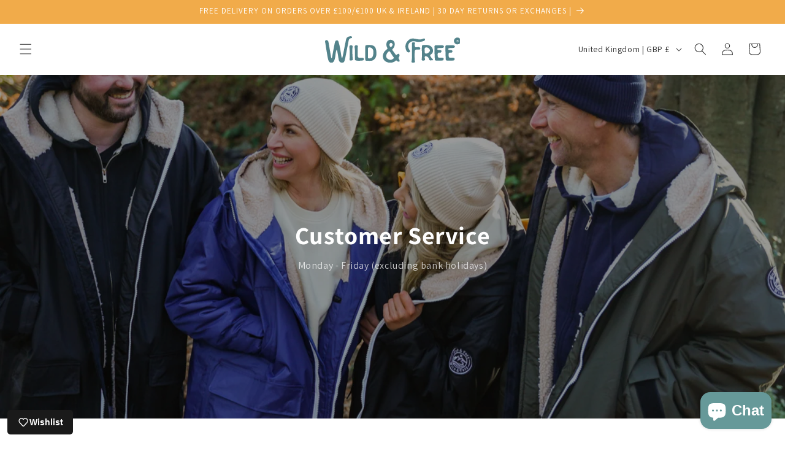

--- FILE ---
content_type: text/javascript; charset=utf-8
request_url: https://wildandfreeoutdoors.com/products/wild-free-gift-card.js
body_size: 1467
content:
{"id":7982944583913,"title":"Wild \u0026 Free Gift Card","handle":"wild-free-gift-card","description":"\u003cp\u003eGive them exactly what they want with a Wild \u0026amp; Free Gift Card and\u003cem data-start=\"175\" data-end=\"230\"\u003e the Gift of Choice, Comfort \u0026amp; Sustainable Luxury\u003c\/em\u003e\u003c\/p\u003e\n\u003cp data-start=\"232\" data-end=\"487\"\u003eGive them something they’ll truly love — the freedom to choose their perfect Wild \u0026amp; Free piece. From our iconic Cobe to cosy accessories and everyday essentials, a Wild \u0026amp; Free Gift Card lets them pick the colour, size and style that suits their life best.\u003c\/p\u003e\n\u003cp data-start=\"489\" data-end=\"710\"\u003ePerfect for last-minute gifting, long-distance loved ones, sea swimmers, sideline heroes, school-run mums and anyone who deserves something beautifully practical. It’s thoughtful, personalised, and always the perfect fit.\u003c\/p\u003e\n\u003cp\u003e\u003cspan style=\"font-size: 12.0pt; font-family: 'Times New Roman',serif; mso-fareast-font-family: 'Times New Roman'; mso-font-kerning: 0pt; mso-ligatures: none; mso-ansi-language: EN-GB; mso-fareast-language: EN-GB; mso-bidi-language: AR-SA;\"\u003eGive the gift of adventure, comfort, and choice 😊.\u003cmeta charset=\"utf-8\"\u003e\u003c\/span\u003e\u003c\/p\u003e\n\u003ch3 data-start=\"712\" data-end=\"734\"\u003e\u003cstrong data-start=\"716\" data-end=\"732\"\u003eHOW IT WORKS\u003c\/strong\u003e\u003c\/h3\u003e\n\u003cp data-start=\"735\" data-end=\"996\"\u003e• Gift Cards are delivered instantly by email\u003cbr data-start=\"780\" data-end=\"783\"\u003e• Easy to redeem at checkout\u003cbr data-start=\"811\" data-end=\"814\"\u003e• No extra fees — ever\u003cbr data-start=\"836\" data-end=\"839\"\u003e• Valid for \u003cstrong data-start=\"851\" data-end=\"864\"\u003e24 months\u003c\/strong\u003e, giving plenty of time to choose\u003cbr data-start=\"897\" data-end=\"900\"\u003e• Can be used in full or part payment\u003cspan style=\"font-size: 12.0pt; font-family: 'Times New Roman',serif; mso-fareast-font-family: 'Times New Roman'; mso-font-kerning: 0pt; mso-ligatures: none; mso-ansi-language: EN-GB; mso-fareast-language: EN-GB; mso-bidi-language: AR-SA;\"\u003e\u003c\/span\u003e\u003c\/p\u003e","published_at":"2022-11-24T14:00:02+00:00","created_at":"2022-11-24T13:38:01+00:00","vendor":"wildandfreeoutdoor","type":"","tags":[],"price":500,"price_min":500,"price_max":20000,"available":true,"price_varies":true,"compare_at_price":null,"compare_at_price_min":0,"compare_at_price_max":0,"compare_at_price_varies":false,"variants":[{"id":44019904807145,"title":"£100.00","option1":"£100.00","option2":null,"option3":null,"sku":"","requires_shipping":false,"taxable":false,"featured_image":null,"available":true,"name":"Wild \u0026 Free Gift Card - £100.00","public_title":"£100.00","options":["£100.00"],"price":10000,"weight":0,"compare_at_price":null,"inventory_management":null,"barcode":null,"requires_selling_plan":false,"selling_plan_allocations":[]},{"id":44019904872681,"title":"£5.00","option1":"£5.00","option2":null,"option3":null,"sku":"","requires_shipping":false,"taxable":false,"featured_image":null,"available":true,"name":"Wild \u0026 Free Gift Card - £5.00","public_title":"£5.00","options":["£5.00"],"price":500,"weight":0,"compare_at_price":null,"inventory_management":null,"barcode":null,"requires_selling_plan":false,"selling_plan_allocations":[]},{"id":44019904708841,"title":"£10.00","option1":"£10.00","option2":null,"option3":null,"sku":"","requires_shipping":false,"taxable":false,"featured_image":null,"available":true,"name":"Wild \u0026 Free Gift Card - £10.00","public_title":"£10.00","options":["£10.00"],"price":1000,"weight":0,"compare_at_price":null,"inventory_management":null,"barcode":null,"requires_selling_plan":false,"selling_plan_allocations":[]},{"id":44019904741609,"title":"£20.00","option1":"£20.00","option2":null,"option3":null,"sku":"","requires_shipping":false,"taxable":false,"featured_image":null,"available":true,"name":"Wild \u0026 Free Gift Card - £20.00","public_title":"£20.00","options":["£20.00"],"price":2000,"weight":0,"compare_at_price":null,"inventory_management":null,"barcode":null,"requires_selling_plan":false,"selling_plan_allocations":[]},{"id":44019904774377,"title":"£50.00","option1":"£50.00","option2":null,"option3":null,"sku":"","requires_shipping":false,"taxable":false,"featured_image":null,"available":true,"name":"Wild \u0026 Free Gift Card - £50.00","public_title":"£50.00","options":["£50.00"],"price":5000,"weight":0,"compare_at_price":null,"inventory_management":null,"barcode":null,"requires_selling_plan":false,"selling_plan_allocations":[]},{"id":44019904839913,"title":"£160.00","option1":"£160.00","option2":null,"option3":null,"sku":"","requires_shipping":false,"taxable":false,"featured_image":null,"available":true,"name":"Wild \u0026 Free Gift Card - £160.00","public_title":"£160.00","options":["£160.00"],"price":16000,"weight":0,"compare_at_price":null,"inventory_management":null,"barcode":"","requires_selling_plan":false,"selling_plan_allocations":[]},{"id":55987631554946,"title":"£200.00","option1":"£200.00","option2":null,"option3":null,"sku":null,"requires_shipping":false,"taxable":false,"featured_image":null,"available":true,"name":"Wild \u0026 Free Gift Card - £200.00","public_title":"£200.00","options":["£200.00"],"price":20000,"weight":0,"compare_at_price":null,"inventory_management":null,"barcode":"","requires_selling_plan":false,"selling_plan_allocations":[]}],"images":["\/\/cdn.shopify.com\/s\/files\/1\/0647\/2964\/5289\/files\/family_friends_cobe_robe_bundles.png?v=1763576623","\/\/cdn.shopify.com\/s\/files\/1\/0647\/2964\/5289\/files\/Wild_FreeGiftCard.png?v=1763576623","\/\/cdn.shopify.com\/s\/files\/1\/0647\/2964\/5289\/products\/W_F_Logos_RGB_Colour_Roundel_Textured.png?v=1734370279","\/\/cdn.shopify.com\/s\/files\/1\/0647\/2964\/5289\/files\/17_f1ce57d1-3307-4b5f-9502-bd526a7c7f26.png?v=1764261698","\/\/cdn.shopify.com\/s\/files\/1\/0647\/2964\/5289\/files\/2_85b92f69-a634-4cd1-afd8-76d902b77830.png?v=1767803187","\/\/cdn.shopify.com\/s\/files\/1\/0647\/2964\/5289\/files\/10_ed4d7af3-7182-4287-a158-c06b34e02292.png?v=1734370279","\/\/cdn.shopify.com\/s\/files\/1\/0647\/2964\/5289\/files\/14_14b16691-0529-497f-a451-57741adf9478.png?v=1734370279","\/\/cdn.shopify.com\/s\/files\/1\/0647\/2964\/5289\/files\/9_308c096a-e5cf-404d-8458-f14b4f2ee3b0.png?v=1734370279","\/\/cdn.shopify.com\/s\/files\/1\/0647\/2964\/5289\/products\/W_F_Logos_RGB_Colour_Wordmark_Textured.png?v=1734370279"],"featured_image":"\/\/cdn.shopify.com\/s\/files\/1\/0647\/2964\/5289\/files\/family_friends_cobe_robe_bundles.png?v=1763576623","options":[{"name":"Denominations","position":1,"values":["£100.00","£5.00","£10.00","£20.00","£50.00","£160.00","£200.00"]}],"url":"\/products\/wild-free-gift-card","media":[{"alt":"Wild \u0026 Free Gift Cards","id":63598298005890,"position":1,"preview_image":{"aspect_ratio":1.0,"height":1080,"width":1080,"src":"https:\/\/cdn.shopify.com\/s\/files\/1\/0647\/2964\/5289\/files\/family_friends_cobe_robe_bundles.png?v=1763576623"},"aspect_ratio":1.0,"height":1080,"media_type":"image","src":"https:\/\/cdn.shopify.com\/s\/files\/1\/0647\/2964\/5289\/files\/family_friends_cobe_robe_bundles.png?v=1763576623","width":1080},{"alt":null,"id":33658580336873,"position":2,"preview_image":{"aspect_ratio":1.41,"height":1240,"width":1748,"src":"https:\/\/cdn.shopify.com\/s\/files\/1\/0647\/2964\/5289\/files\/Wild_FreeGiftCard.png?v=1763576623"},"aspect_ratio":1.41,"height":1240,"media_type":"image","src":"https:\/\/cdn.shopify.com\/s\/files\/1\/0647\/2964\/5289\/files\/Wild_FreeGiftCard.png?v=1763576623","width":1748},{"alt":null,"id":32188669296873,"position":3,"preview_image":{"aspect_ratio":1.016,"height":801,"width":814,"src":"https:\/\/cdn.shopify.com\/s\/files\/1\/0647\/2964\/5289\/products\/W_F_Logos_RGB_Colour_Roundel_Textured.png?v=1734370279"},"aspect_ratio":1.016,"height":801,"media_type":"image","src":"https:\/\/cdn.shopify.com\/s\/files\/1\/0647\/2964\/5289\/products\/W_F_Logos_RGB_Colour_Roundel_Textured.png?v=1734370279","width":814},{"alt":null,"id":33396394819817,"position":4,"preview_image":{"aspect_ratio":1.0,"height":1024,"width":1024,"src":"https:\/\/cdn.shopify.com\/s\/files\/1\/0647\/2964\/5289\/files\/17_f1ce57d1-3307-4b5f-9502-bd526a7c7f26.png?v=1764261698"},"aspect_ratio":1.0,"height":1024,"media_type":"image","src":"https:\/\/cdn.shopify.com\/s\/files\/1\/0647\/2964\/5289\/files\/17_f1ce57d1-3307-4b5f-9502-bd526a7c7f26.png?v=1764261698","width":1024},{"alt":null,"id":33396396294377,"position":5,"preview_image":{"aspect_ratio":1.0,"height":2048,"width":2048,"src":"https:\/\/cdn.shopify.com\/s\/files\/1\/0647\/2964\/5289\/files\/2_85b92f69-a634-4cd1-afd8-76d902b77830.png?v=1767803187"},"aspect_ratio":1.0,"height":2048,"media_type":"image","src":"https:\/\/cdn.shopify.com\/s\/files\/1\/0647\/2964\/5289\/files\/2_85b92f69-a634-4cd1-afd8-76d902b77830.png?v=1767803187","width":2048},{"alt":null,"id":33396401307881,"position":6,"preview_image":{"aspect_ratio":1.0,"height":2048,"width":2048,"src":"https:\/\/cdn.shopify.com\/s\/files\/1\/0647\/2964\/5289\/files\/10_ed4d7af3-7182-4287-a158-c06b34e02292.png?v=1734370279"},"aspect_ratio":1.0,"height":2048,"media_type":"image","src":"https:\/\/cdn.shopify.com\/s\/files\/1\/0647\/2964\/5289\/files\/10_ed4d7af3-7182-4287-a158-c06b34e02292.png?v=1734370279","width":2048},{"alt":null,"id":33396402356457,"position":7,"preview_image":{"aspect_ratio":1.0,"height":2048,"width":2048,"src":"https:\/\/cdn.shopify.com\/s\/files\/1\/0647\/2964\/5289\/files\/14_14b16691-0529-497f-a451-57741adf9478.png?v=1734370279"},"aspect_ratio":1.0,"height":2048,"media_type":"image","src":"https:\/\/cdn.shopify.com\/s\/files\/1\/0647\/2964\/5289\/files\/14_14b16691-0529-497f-a451-57741adf9478.png?v=1734370279","width":2048},{"alt":null,"id":33396399636713,"position":8,"preview_image":{"aspect_ratio":1.0,"height":2048,"width":2048,"src":"https:\/\/cdn.shopify.com\/s\/files\/1\/0647\/2964\/5289\/files\/9_308c096a-e5cf-404d-8458-f14b4f2ee3b0.png?v=1734370279"},"aspect_ratio":1.0,"height":2048,"media_type":"image","src":"https:\/\/cdn.shopify.com\/s\/files\/1\/0647\/2964\/5289\/files\/9_308c096a-e5cf-404d-8458-f14b4f2ee3b0.png?v=1734370279","width":2048},{"alt":null,"id":32188691218665,"position":9,"preview_image":{"aspect_ratio":2.8,"height":380,"width":1064,"src":"https:\/\/cdn.shopify.com\/s\/files\/1\/0647\/2964\/5289\/products\/W_F_Logos_RGB_Colour_Wordmark_Textured.png?v=1734370279"},"aspect_ratio":2.8,"height":380,"media_type":"image","src":"https:\/\/cdn.shopify.com\/s\/files\/1\/0647\/2964\/5289\/products\/W_F_Logos_RGB_Colour_Wordmark_Textured.png?v=1734370279","width":1064}],"requires_selling_plan":false,"selling_plan_groups":[]}

--- FILE ---
content_type: text/javascript; charset=utf-8
request_url: https://wildandfreeoutdoors.com/products/the-wild-free-towel-robe.js
body_size: 1776
content:
{"id":8561388945641,"title":"The Luxury Towel Robe","handle":"the-wild-free-towel-robe","description":"\u003cp class=\"\" data-end=\"637\" data-start=\"249\"\u003eStay cosy, dry and stylish with the Wild \u0026amp; Free® Organic Towel Robe — made from 100% organic cotton with a soft velour outer and absorbent terry lining. Perfect for beach dips, ice baths or poolside lounging, this unisex black beach towel robe offers quick-dry comfort and effortless style. A luxurious everyday essential for sea swimmers, wellness lovers and outdoor adventurers alike.\u003c\/p\u003e","published_at":"2024-05-08T14:45:47+01:00","created_at":"2024-05-04T18:43:45+01:00","vendor":"Wild \u0026 Free Outdoors","type":"Towel Robe","tags":["adult","best-seller","sale"],"price":4000,"price_min":4000,"price_max":4000,"available":true,"price_varies":false,"compare_at_price":null,"compare_at_price_min":0,"compare_at_price_max":0,"compare_at_price_varies":false,"variants":[{"id":47187865796841,"title":"Small\/Medium \/ Classic Black","option1":"Small\/Medium","option2":"Classic Black","option3":null,"sku":"","requires_shipping":true,"taxable":true,"featured_image":{"id":43205193564393,"product_id":8561388945641,"position":9,"created_at":"2024-07-29T14:16:56+01:00","updated_at":"2024-07-29T14:16:59+01:00","alt":"Ladies Wild \u0026 Free Outdoors Adult Towel Robe | Luxury Changing Robe \u0026 Coat in One ","width":1200,"height":1200,"src":"https:\/\/cdn.shopify.com\/s\/files\/1\/0647\/2964\/5289\/files\/8_ebc54ff3-233e-4878-8c44-a9d8dfc38b57-min.png?v=1722259019","variant_ids":[47187865796841]},"available":true,"name":"The Luxury Towel Robe - Small\/Medium \/ Classic Black","public_title":"Small\/Medium \/ Classic Black","options":["Small\/Medium","Classic Black"],"price":4000,"weight":1000,"compare_at_price":null,"inventory_management":"shopify","barcode":"","featured_media":{"alt":"Ladies Wild \u0026 Free Outdoors Adult Towel Robe | Luxury Changing Robe \u0026 Coat in One ","id":35808560578793,"position":9,"preview_image":{"aspect_ratio":1.0,"height":1200,"width":1200,"src":"https:\/\/cdn.shopify.com\/s\/files\/1\/0647\/2964\/5289\/files\/8_ebc54ff3-233e-4878-8c44-a9d8dfc38b57-min.png?v=1722259019"}},"requires_selling_plan":false,"selling_plan_allocations":[]},{"id":47187865829609,"title":"Medium\/Large \/ Classic Black","option1":"Medium\/Large","option2":"Classic Black","option3":null,"sku":"","requires_shipping":true,"taxable":true,"featured_image":{"id":43205193236713,"product_id":8561388945641,"position":8,"created_at":"2024-07-29T14:16:56+01:00","updated_at":"2024-07-29T14:16:58+01:00","alt":"Men's Wild \u0026 Free Outdoors Adult Towel Robe | Luxury Changing Robe \u0026 Coat in One ","width":1200,"height":1200,"src":"https:\/\/cdn.shopify.com\/s\/files\/1\/0647\/2964\/5289\/files\/7_f4af44de-69fa-4155-ad78-391a9fa31247-min.png?v=1722259018","variant_ids":[47187865829609]},"available":true,"name":"The Luxury Towel Robe - Medium\/Large \/ Classic Black","public_title":"Medium\/Large \/ Classic Black","options":["Medium\/Large","Classic Black"],"price":4000,"weight":1000,"compare_at_price":null,"inventory_management":"shopify","barcode":"","featured_media":{"alt":"Men's Wild \u0026 Free Outdoors Adult Towel Robe | Luxury Changing Robe \u0026 Coat in One ","id":35808560546025,"position":8,"preview_image":{"aspect_ratio":1.0,"height":1200,"width":1200,"src":"https:\/\/cdn.shopify.com\/s\/files\/1\/0647\/2964\/5289\/files\/7_f4af44de-69fa-4155-ad78-391a9fa31247-min.png?v=1722259018"}},"requires_selling_plan":false,"selling_plan_allocations":[]}],"images":["\/\/cdn.shopify.com\/s\/files\/1\/0647\/2964\/5289\/files\/6_e3fc2a30-26bd-41f6-9534-a6ee6ee69498-min.png?v=1722259019","\/\/cdn.shopify.com\/s\/files\/1\/0647\/2964\/5289\/files\/3_cd7ba3cc-80cb-4808-8c37-994332744ea0-min.png?v=1764657204","\/\/cdn.shopify.com\/s\/files\/1\/0647\/2964\/5289\/files\/9_4dee94a1-7edb-4987-b121-d626f297fd3b-min.png?v=1764657204","\/\/cdn.shopify.com\/s\/files\/1\/0647\/2964\/5289\/files\/2_86f3aef1-059c-46b0-82d1-54b95436aab6-min.png?v=1722259019","\/\/cdn.shopify.com\/s\/files\/1\/0647\/2964\/5289\/files\/1_7800da59-fa0c-41fb-bd56-dae097a1b4cd-min.png?v=1722259019","\/\/cdn.shopify.com\/s\/files\/1\/0647\/2964\/5289\/files\/4_d02b9213-3be5-4183-a3bf-b762a080c9f8-min.png?v=1764657204","\/\/cdn.shopify.com\/s\/files\/1\/0647\/2964\/5289\/files\/5_ed8fcbfe-3d03-488a-a6a5-6b8f92a9a0d0-min.png?v=1764657204","\/\/cdn.shopify.com\/s\/files\/1\/0647\/2964\/5289\/files\/7_f4af44de-69fa-4155-ad78-391a9fa31247-min.png?v=1722259018","\/\/cdn.shopify.com\/s\/files\/1\/0647\/2964\/5289\/files\/8_ebc54ff3-233e-4878-8c44-a9d8dfc38b57-min.png?v=1722259019","\/\/cdn.shopify.com\/s\/files\/1\/0647\/2964\/5289\/files\/Wild_FreeShopifyProductImages_1200x1200px-min.png?v=1722259019","\/\/cdn.shopify.com\/s\/files\/1\/0647\/2964\/5289\/files\/IMG-4534-min.png?v=1722259019","\/\/cdn.shopify.com\/s\/files\/1\/0647\/2964\/5289\/files\/WhatsAppImage2024-05-09at15.30.26-min.png?v=1722259019"],"featured_image":"\/\/cdn.shopify.com\/s\/files\/1\/0647\/2964\/5289\/files\/6_e3fc2a30-26bd-41f6-9534-a6ee6ee69498-min.png?v=1722259019","options":[{"name":"Size","position":1,"values":["Small\/Medium","Medium\/Large"]},{"name":"Color","position":2,"values":["Classic Black"]}],"url":"\/products\/the-wild-free-towel-robe","media":[{"alt":"Stylish Wild \u0026 Free Outdoors Adult Towel Robe | Luxury Changing Robe \u0026 Coat in One ","id":35808560513257,"position":1,"preview_image":{"aspect_ratio":1.0,"height":1200,"width":1200,"src":"https:\/\/cdn.shopify.com\/s\/files\/1\/0647\/2964\/5289\/files\/6_e3fc2a30-26bd-41f6-9534-a6ee6ee69498-min.png?v=1722259019"},"aspect_ratio":1.0,"height":1200,"media_type":"image","src":"https:\/\/cdn.shopify.com\/s\/files\/1\/0647\/2964\/5289\/files\/6_e3fc2a30-26bd-41f6-9534-a6ee6ee69498-min.png?v=1722259019","width":1200},{"alt":"His and Hers Wild \u0026 Free Outdoors Adult Towel Robe | Luxury Changing Robe \u0026 Coat in One ","id":35808560251113,"position":2,"preview_image":{"aspect_ratio":1.0,"height":1200,"width":1200,"src":"https:\/\/cdn.shopify.com\/s\/files\/1\/0647\/2964\/5289\/files\/3_cd7ba3cc-80cb-4808-8c37-994332744ea0-min.png?v=1764657204"},"aspect_ratio":1.0,"height":1200,"media_type":"image","src":"https:\/\/cdn.shopify.com\/s\/files\/1\/0647\/2964\/5289\/files\/3_cd7ba3cc-80cb-4808-8c37-994332744ea0-min.png?v=1764657204","width":1200},{"alt":"Beach Towel Robe Wild \u0026 Free Outdoors Adult Towel Robe | Luxury Changing Robe \u0026 Coat in One ","id":35808560611561,"position":3,"preview_image":{"aspect_ratio":1.0,"height":1200,"width":1200,"src":"https:\/\/cdn.shopify.com\/s\/files\/1\/0647\/2964\/5289\/files\/9_4dee94a1-7edb-4987-b121-d626f297fd3b-min.png?v=1764657204"},"aspect_ratio":1.0,"height":1200,"media_type":"image","src":"https:\/\/cdn.shopify.com\/s\/files\/1\/0647\/2964\/5289\/files\/9_4dee94a1-7edb-4987-b121-d626f297fd3b-min.png?v=1764657204","width":1200},{"alt":"Classic Black Wild \u0026 Free Outdoors Adult Towel Robe | Luxury Changing Robe \u0026 Coat in One ","id":35808560218345,"position":4,"preview_image":{"aspect_ratio":1.0,"height":1200,"width":1200,"src":"https:\/\/cdn.shopify.com\/s\/files\/1\/0647\/2964\/5289\/files\/2_86f3aef1-059c-46b0-82d1-54b95436aab6-min.png?v=1722259019"},"aspect_ratio":1.0,"height":1200,"media_type":"image","src":"https:\/\/cdn.shopify.com\/s\/files\/1\/0647\/2964\/5289\/files\/2_86f3aef1-059c-46b0-82d1-54b95436aab6-min.png?v=1722259019","width":1200},{"alt":"Wild \u0026 Free Outdoors Adult Towel Robe | Luxury Changing Robe \u0026 Coat in One ","id":35808560185577,"position":5,"preview_image":{"aspect_ratio":1.0,"height":1200,"width":1200,"src":"https:\/\/cdn.shopify.com\/s\/files\/1\/0647\/2964\/5289\/files\/1_7800da59-fa0c-41fb-bd56-dae097a1b4cd-min.png?v=1722259019"},"aspect_ratio":1.0,"height":1200,"media_type":"image","src":"https:\/\/cdn.shopify.com\/s\/files\/1\/0647\/2964\/5289\/files\/1_7800da59-fa0c-41fb-bd56-dae097a1b4cd-min.png?v=1722259019","width":1200},{"alt":"Classic Black Robe Wild \u0026 Free Outdoors Adult Towel Robe | Luxury Changing Robe \u0026 Coat in One ","id":35808560283881,"position":6,"preview_image":{"aspect_ratio":1.0,"height":1200,"width":1200,"src":"https:\/\/cdn.shopify.com\/s\/files\/1\/0647\/2964\/5289\/files\/4_d02b9213-3be5-4183-a3bf-b762a080c9f8-min.png?v=1764657204"},"aspect_ratio":1.0,"height":1200,"media_type":"image","src":"https:\/\/cdn.shopify.com\/s\/files\/1\/0647\/2964\/5289\/files\/4_d02b9213-3be5-4183-a3bf-b762a080c9f8-min.png?v=1764657204","width":1200},{"alt":"Wild \u0026 Free Outdoors Adult Towel Robe | Luxury Changing Robe \u0026 Coat in One ","id":35808560480489,"position":7,"preview_image":{"aspect_ratio":1.0,"height":1200,"width":1200,"src":"https:\/\/cdn.shopify.com\/s\/files\/1\/0647\/2964\/5289\/files\/5_ed8fcbfe-3d03-488a-a6a5-6b8f92a9a0d0-min.png?v=1764657204"},"aspect_ratio":1.0,"height":1200,"media_type":"image","src":"https:\/\/cdn.shopify.com\/s\/files\/1\/0647\/2964\/5289\/files\/5_ed8fcbfe-3d03-488a-a6a5-6b8f92a9a0d0-min.png?v=1764657204","width":1200},{"alt":"Men's Wild \u0026 Free Outdoors Adult Towel Robe | Luxury Changing Robe \u0026 Coat in One ","id":35808560546025,"position":8,"preview_image":{"aspect_ratio":1.0,"height":1200,"width":1200,"src":"https:\/\/cdn.shopify.com\/s\/files\/1\/0647\/2964\/5289\/files\/7_f4af44de-69fa-4155-ad78-391a9fa31247-min.png?v=1722259018"},"aspect_ratio":1.0,"height":1200,"media_type":"image","src":"https:\/\/cdn.shopify.com\/s\/files\/1\/0647\/2964\/5289\/files\/7_f4af44de-69fa-4155-ad78-391a9fa31247-min.png?v=1722259018","width":1200},{"alt":"Ladies Wild \u0026 Free Outdoors Adult Towel Robe | Luxury Changing Robe \u0026 Coat in One ","id":35808560578793,"position":9,"preview_image":{"aspect_ratio":1.0,"height":1200,"width":1200,"src":"https:\/\/cdn.shopify.com\/s\/files\/1\/0647\/2964\/5289\/files\/8_ebc54ff3-233e-4878-8c44-a9d8dfc38b57-min.png?v=1722259019"},"aspect_ratio":1.0,"height":1200,"media_type":"image","src":"https:\/\/cdn.shopify.com\/s\/files\/1\/0647\/2964\/5289\/files\/8_ebc54ff3-233e-4878-8c44-a9d8dfc38b57-min.png?v=1722259019","width":1200},{"alt":"Wild \u0026 Free Outdoors Adult Towel Robe | Luxury Changing Robe \u0026 Coat in One ","id":35808560742633,"position":10,"preview_image":{"aspect_ratio":1.0,"height":1200,"width":1200,"src":"https:\/\/cdn.shopify.com\/s\/files\/1\/0647\/2964\/5289\/files\/Wild_FreeShopifyProductImages_1200x1200px-min.png?v=1722259019"},"aspect_ratio":1.0,"height":1200,"media_type":"image","src":"https:\/\/cdn.shopify.com\/s\/files\/1\/0647\/2964\/5289\/files\/Wild_FreeShopifyProductImages_1200x1200px-min.png?v=1722259019","width":1200},{"alt":"Towel Robe Sizing | Wild \u0026 Free Outdoors Adult Towel Robe | Luxury Changing Robe \u0026 Coat in One ","id":35808560677097,"position":11,"preview_image":{"aspect_ratio":1.0,"height":1200,"width":1200,"src":"https:\/\/cdn.shopify.com\/s\/files\/1\/0647\/2964\/5289\/files\/IMG-4534-min.png?v=1722259019"},"aspect_ratio":1.0,"height":1200,"media_type":"image","src":"https:\/\/cdn.shopify.com\/s\/files\/1\/0647\/2964\/5289\/files\/IMG-4534-min.png?v=1722259019","width":1200},{"alt":"Size Chart for Wild \u0026 Free Outdoors Adult Towel Robe | Luxury Changing Robe \u0026 Coat in One ","id":35808560709865,"position":12,"preview_image":{"aspect_ratio":1.618,"height":989,"width":1600,"src":"https:\/\/cdn.shopify.com\/s\/files\/1\/0647\/2964\/5289\/files\/WhatsAppImage2024-05-09at15.30.26-min.png?v=1722259019"},"aspect_ratio":1.618,"height":989,"media_type":"image","src":"https:\/\/cdn.shopify.com\/s\/files\/1\/0647\/2964\/5289\/files\/WhatsAppImage2024-05-09at15.30.26-min.png?v=1722259019","width":1600}],"requires_selling_plan":false,"selling_plan_groups":[]}

--- FILE ---
content_type: image/svg+xml
request_url: https://wildandfreeoutdoors.com/cdn/shop/files/main-logo_1.svg?v=1753893625&width=220
body_size: 5853
content:
<svg xmlns="http://www.w3.org/2000/svg" fill="none" viewBox="0 0 192 38" height="38" width="192">
<g clip-path="url(#clip0_192_2)">
<path fill="#53838B" d="M35.6042 3.23695C36.2094 2.97361 36.8645 2.8522 37.499 2.67037C37.7382 2.60159 37.9822 2.52027 38.1708 2.35744C38.5442 2.03444 38.6026 1.43765 38.3772 0.998176C38.1518 0.558516 37.6952 0.271236 37.2161 0.153056C36.7371 0.0346866 36.2339 0.0667966 35.745 0.132916C34.2661 0.333366 32.4569 0.804376 31.365 1.87636C30.3487 2.87424 29.9336 4.3 29.6664 5.66002C28.8136 10.0009 27.9608 14.3417 27.1082 18.6826C26.3205 22.6922 25.7117 26.8404 24.5496 30.7242C24.102 32.2203 23.3174 29.204 23.2582 28.8385C22.1413 21.9403 21.3008 14.9637 19.2935 8.27062C18.9044 6.97349 18.2189 5.72975 16.6842 5.88384C14.9046 6.06168 14.2598 7.66585 13.93 9.20466C12.4145 16.2793 11.1918 23.4387 9.86293 30.5282C9.79767 30.8766 9.6345 31.1164 9.37345 31.2471C9.24273 31.1164 9.1232 31.0294 9.01449 30.9857C8.90559 30.9422 8.85114 30.8333 8.85114 30.6589C8.72061 30.3972 8.63352 30.136 8.59008 29.8744C7.43903 22.973 6.17452 16.0418 5.00829 9.12429C4.85822 8.23281 4.69013 7.30029 4.13101 6.59064C3.52484 5.82133 2.47871 5.42689 1.51643 5.6053C-0.860799 6.04572 0.262932 8.91567 0.499138 10.482C0.756023 12.1861 1.01974 13.8893 1.28858 15.5915C1.80842 18.8827 2.34799 22.1708 2.89553 25.4572C3.35182 28.1959 3.81417 30.9401 4.54119 33.6223C5.08892 35.6424 6.48396 37.736 8.79384 37.8946C10.8859 38.0385 12.3202 36.4018 13.086 34.6477C14.4157 31.6013 14.6022 28.2358 15.0435 24.984C15.2636 23.3612 15.5224 21.7051 16.0657 20.1542C16.1953 19.784 16.326 19.6098 16.453 19.5718C16.9223 19.431 17.3399 21.1532 17.4625 21.7089C18.0402 24.3283 18.3481 26.9957 18.7913 29.6386C19.147 31.7594 19.3464 35.2113 21.0636 36.7096C21.9145 37.4521 23.1041 37.6763 24.2328 37.6739C25.0786 37.6722 25.9756 37.5376 26.6231 36.9925C27.4186 36.3232 27.6408 35.2434 27.9381 34.2972C28.5118 32.4715 28.8761 30.5884 29.2392 28.7121C30.6519 21.4123 32.0645 14.1125 33.4774 6.81275C33.7567 5.36932 34.1399 3.87421 35.6042 3.23695Z" clip-rule="evenodd" fill-rule="evenodd"></path>
<path fill="#53838B" d="M38.8169 22.9115C38.7795 21.2144 38.7951 19.5153 38.8947 17.8205C38.9602 16.7069 39.7031 14.3754 38.8277 13.4989C38.2548 12.9253 36.9489 12.8733 36.1957 12.9966C35.5167 13.1079 34.8437 13.5369 34.6502 14.1981C34.554 14.5264 34.5827 14.8766 34.6121 15.2175C34.9549 19.1797 35.2958 23.1513 35.2158 27.1278C35.1765 29.0759 35.0363 31.0203 34.9126 32.965C34.8822 33.4444 34.8785 33.9925 35.2294 34.3199C35.4486 34.5243 35.7597 34.592 36.057 34.6265C37.0119 34.7371 37.9958 34.5836 38.8719 34.1873C39.0615 34.1016 39.2554 33.9965 39.3639 33.8187C39.3842 33.7852 39.4009 33.7506 39.4144 33.7149C39.4853 33.528 39.472 33.3117 39.4557 33.1086C39.1827 29.7141 38.8919 26.3177 38.8169 22.9115Z" clip-rule="evenodd" fill-rule="evenodd"></path>
<path fill="#53838B" d="M54.707 31.2514C54.2824 30.8353 53.6238 30.8066 53.0298 30.8028C51.6703 30.7944 50.3105 30.7859 48.9509 30.7775C48.5899 30.7752 48.2171 30.7705 47.8872 30.6238C47.5009 30.452 47.2195 30.1038 47.0158 29.7329C46.4111 28.6311 46.3918 27.3136 46.387 26.0564C46.3753 22.8695 46.3261 19.6815 46.4648 16.5064C46.4864 16.0052 46.5843 15.4931 46.7583 14.9703C46.7583 14.3165 46.628 13.8371 46.3667 13.5322C45.8266 12.901 44.6463 12.8541 43.8889 12.9304C43.2966 12.9901 42.6965 13.242 42.3495 13.7265C41.8001 14.493 42.0302 15.5418 42.197 16.4705C42.5449 18.4096 42.5081 20.3944 42.4821 22.3647C42.4691 23.3643 42.459 24.3643 42.4518 25.364C42.4351 27.7597 42.436 30.1554 42.4546 32.5512C42.4584 33.0412 42.4763 33.5705 42.7781 33.956C43.0758 34.336 43.5776 34.4817 44.0494 34.5824C47.1084 35.2347 50.2807 34.9007 53.3901 34.5638C53.8407 34.515 54.3207 34.454 54.6666 34.1605C55.1063 33.7873 55.201 33.1459 55.1733 32.5692C55.1503 32.0923 55.0477 31.5852 54.707 31.2514Z" clip-rule="evenodd" fill-rule="evenodd"></path>
<path fill="#53838B" d="M68.3774 27.1583C68.0513 28.489 67.5026 29.8561 66.3912 30.6554C65.8594 31.0381 65.2303 31.2647 64.593 31.4162C64.0232 31.5513 63.4395 31.6299 62.854 31.6392C62.2019 31.6497 61.4316 31.4946 61.166 30.898C61.0588 30.6571 61.0567 30.3845 61.0565 30.1206C61.0548 28.0775 61.0529 26.0344 61.0512 23.9914C61.0512 22.1941 61.0693 20.3969 61.0209 18.5999C60.9992 17.7993 60.8165 16.4742 61.8306 16.1856C63.0037 15.8518 64.3046 15.9435 65.4225 16.4273C66.7023 16.9809 67.75 18.0523 68.2761 19.3455C68.5777 20.0869 68.7111 20.8864 68.7845 21.6836C68.9532 23.5143 68.8149 25.3728 68.3774 27.1583ZM70.3241 14.6095C68.4446 12.8568 65.6676 12.5347 63.0995 12.504C62.1505 12.4926 61.2011 12.5089 60.2529 12.5528C58.4727 12.6352 57.2036 12.8737 57.2027 14.9308C57.2012 17.8639 57.1998 20.7969 57.1983 23.7299C57.1974 25.7872 57.1964 27.8446 57.1954 29.9019C57.1949 30.929 57.1945 31.9571 57.2647 32.9816C57.3131 33.6888 57.474 34.512 58.1115 34.8204C58.357 34.9391 58.6372 34.9582 58.9096 34.9737C60.3885 35.0581 61.8703 35.0955 63.3516 35.0858C64.8761 35.0759 66.4365 35.0091 67.8511 34.4395C70.1925 33.4967 71.8372 31.2541 72.5714 28.8364C73.3055 26.4186 73.2364 23.8295 72.9545 21.3181C72.6803 18.8781 72.1185 16.2829 70.3241 14.6095Z" clip-rule="evenodd" fill-rule="evenodd"></path>
<path fill="#53838B" d="M97.7464 31.4324C97.379 31.8968 96.8161 32.1846 96.3439 32.5249C95.6343 33.0362 94.8536 33.4928 93.9805 33.643C93.6301 33.7035 93.2712 33.7143 92.9109 33.6867C91.878 33.6073 90.8357 33.2108 89.958 32.7491C89.0492 32.2712 88.1862 31.6433 87.6443 30.7702C86.9627 29.6726 86.8623 28.2826 87.1541 27.0236C87.4459 25.7645 88.0982 24.6175 88.839 23.5588C89.4431 22.6954 91.18 20.4494 92.2459 21.9406C94.0359 24.4446 95.4516 27.215 97.3301 29.6479C97.7877 30.2405 98.2897 30.7455 97.7464 31.4324ZM91.6659 11.8975C91.6737 11.8301 91.6834 11.7626 91.6953 11.6954C91.8109 11.0467 92.1546 10.429 92.6561 10.0006C92.9925 9.71334 93.5022 9.31871 93.9762 9.39623C94.5068 9.48306 95.1536 10.1554 95.4974 10.5337C95.7996 10.8662 96.0629 11.2523 96.1548 11.6925C96.291 12.3461 96.0282 13.0246 95.6471 13.5726C95.2483 14.1456 94.4241 15.3888 93.6813 15.5159C93.1873 15.6006 92.7551 15.1836 92.4732 14.7686C91.9027 13.9292 91.5517 12.9015 91.6659 11.8975ZM105.28 32.4842C105.095 32.1086 104.908 31.7434 104.656 31.4086C104.587 31.3169 104.513 31.2316 104.438 31.1495C105.81 29.1153 106.723 26.6493 105.187 25.2756C104.361 24.5363 102.244 26.1377 101.19 27.0282C101.054 26.869 100.897 26.6719 100.74 26.4751C99.9136 25.4729 99.1518 24.4488 98.4555 23.4026C97.7592 22.3569 96.9761 21.3109 96.1056 20.265C95.8446 20.0035 95.714 19.6875 95.714 19.3172C95.714 18.371 96.7346 17.7678 97.2589 17.0779C97.8416 16.3109 98.3039 15.4517 98.6324 14.5461C99.4872 12.1898 99.5007 9.27235 97.853 7.25018C96.4752 5.55899 94.2313 4.80831 92.1239 5.19724C91.2971 5.34981 90.5465 5.65494 89.8719 6.11247C89.1974 6.56998 88.6427 7.16924 88.2074 7.91024C86.642 10.5753 87.1391 14.066 88.6176 16.6409C89.4052 18.0127 87.9967 18.7043 87.0875 19.3953C86.1155 20.1342 85.2423 21.0056 84.5149 21.9875C83.0936 23.9061 82.2676 26.2361 82.2676 28.6324C82.2676 30.2012 82.6047 31.6285 83.2792 32.914C84.6112 35.4526 87.5227 36.9926 90.3703 37.5436C91.0138 37.668 91.6543 37.7421 92.2724 37.7657C93.7284 37.8213 95.201 37.6211 96.5892 37.1782C97.3225 36.9441 98.0349 36.6395 98.7026 36.2552C99.0213 36.0728 99.3338 35.8717 99.6252 35.6477C99.9084 35.43 100.16 35.1651 100.445 34.9444C100.654 34.7827 100.96 34.4707 101.237 34.4711C101.344 34.4713 101.508 34.5904 101.599 34.6432C101.733 34.7209 101.861 34.8085 101.98 34.9079C102.241 35.1258 102.481 35.3219 102.699 35.4961C103.384 36.0452 104.305 36.3659 105.183 36.3105C105.329 36.3011 105.477 36.2818 105.612 36.2253C105.809 36.1429 105.947 35.9736 106.013 35.7724C106.103 35.4973 106.11 35.2284 106.08 34.944C105.99 34.0781 105.661 33.2589 105.28 32.4842Z" clip-rule="evenodd" fill-rule="evenodd"></path>
<path fill="#53838B" d="M145.137 24.5717C144.361 24.8282 143.375 24.936 142.662 24.4509C142.006 24.0051 141.888 23.2014 141.834 22.4718C141.773 21.6505 141.739 20.827 141.73 20.0034C141.728 19.8071 141.728 19.6108 141.729 19.4147C141.733 18.5309 141.59 17.3168 142.251 16.6159C143.197 15.6147 144.924 15.8597 146.077 16.306C147.346 16.7965 148.403 17.7944 148.965 19.0344C150.119 21.5825 147.289 23.8604 145.137 24.5717ZM149.898 26.5016C150.1 26.3382 150.338 26.2262 150.566 26.1012C155.523 23.3897 154.086 15.895 149.466 13.6311C147.819 12.8244 145.983 12.5369 144.167 12.4746C142.524 12.4182 140.81 12.254 139.203 12.684C138.852 12.7779 138.493 12.9122 138.252 13.1848C137.964 13.512 137.898 13.9749 137.855 14.4094C137.271 20.3307 138.616 26.3629 137.62 32.2289C137.532 32.7522 137.427 33.306 137.622 33.7995C137.861 34.4027 138.511 34.7662 139.155 34.8351C139.799 34.9041 140.443 34.7286 141.059 34.527C141.636 34.3381 142.294 34.0197 142.378 33.4177C142.404 33.2315 142.367 33.0427 142.331 32.8582C142.212 32.2542 142.093 31.65 141.974 31.046C141.889 30.6171 141.804 30.1803 141.851 29.7456C141.897 29.3111 142.095 28.8709 142.465 28.6379C142.879 28.3769 143.414 28.4236 143.889 28.5408C145.323 28.8944 146.604 29.8271 147.383 31.0828C147.801 31.7568 148.074 32.5088 148.336 33.2578C148.489 33.6957 148.678 34.1798 149.099 34.3734C149.347 34.4876 149.633 34.4766 149.906 34.4633C150.781 34.4207 151.655 34.3782 152.53 34.3356C152.877 34.3187 153.269 34.2803 153.486 34.0081C153.689 33.7531 153.656 33.3714 153.5 33.0851C153.343 32.7985 153.087 32.5831 152.846 32.3644C151.93 31.5352 151.147 30.5603 150.53 29.4899C150.198 28.9142 149.478 27.8545 149.577 27.0814C149.606 26.858 149.703 26.6585 149.898 26.5016Z" clip-rule="evenodd" fill-rule="evenodd"></path>
<path fill="#53838B" d="M168.219 13.3473C167.541 12.9804 166.74 12.9407 165.969 12.9202C164.94 12.8926 163.91 12.8848 162.88 12.8913C161.664 12.8989 160.448 12.9261 159.232 12.9637C158.381 12.9901 157.117 12.7834 156.395 13.2863C155.79 13.7083 155.67 14.4022 155.685 15.1033C155.755 18.5126 155.825 21.9218 155.895 25.331C155.895 28.0241 156.239 30.7095 156.256 33.4066C156.266 35.1033 159.755 34.7827 160.835 34.8082C162.895 34.8566 164.953 34.7305 167.008 34.6043C168.053 34.5401 168.603 34.1375 168.731 33.0653C168.777 32.6825 168.798 32.2968 168.793 31.9113C168.771 29.8416 163.123 30.9008 161.996 30.6685C160.701 30.4013 160.503 29.3451 160.351 28.181C160.213 27.1276 160.065 26.0173 160.336 24.9719C160.483 24.4023 160.889 23.5912 161.484 23.3932C161.669 23.3316 161.869 23.3316 162.064 23.3324C162.838 23.335 163.643 23.5801 164.412 23.3985C165.379 23.1701 165.757 22.2203 165.717 21.2874C165.698 20.8432 165.504 20.3809 165.121 20.1563C164.332 19.6933 162.957 19.8085 162.062 19.7112C161.392 19.6384 160.548 19.5206 160.009 19.0792C159.183 18.4023 159.846 17.5467 160.639 17.2176C162.745 16.344 165.179 17.0455 167.407 16.5657C168.169 16.4016 168.991 16.0033 169.202 15.2515C169.409 14.5082 168.898 13.7142 168.219 13.3473Z" clip-rule="evenodd" fill-rule="evenodd"></path>
<path fill="#53838B" d="M176.217 17.2175C178.323 16.3439 180.757 17.0456 182.985 16.5657C183.748 16.4015 184.569 16.0033 184.779 15.2514C184.988 14.5081 184.476 13.7141 183.797 13.3472C183.119 12.9804 182.318 12.9408 181.547 12.9201C180.518 12.8928 179.488 12.885 178.458 12.8912C177.242 12.8988 176.026 12.926 174.81 12.9636C173.959 12.99 172.695 12.7833 171.973 13.2863C171.368 13.7084 171.248 14.4023 171.263 15.1032C171.333 18.5126 171.403 21.9218 171.473 25.3311C171.473 28.0242 171.818 30.7094 171.834 33.4067C171.844 35.1032 175.333 34.7829 176.413 34.8083C178.473 34.8568 180.531 34.7306 182.586 34.6043C183.631 34.54 184.181 34.1376 184.309 33.0653C184.355 32.6824 184.376 32.2969 184.372 31.9114C184.349 29.8417 178.701 30.9008 177.574 30.6686C176.279 30.4015 176.08 29.3452 175.929 28.1811C175.791 27.1276 175.644 26.0174 175.914 24.9718C176.061 24.4022 176.468 23.5911 177.062 23.3933C177.247 23.3316 177.446 23.3316 177.642 23.3323C178.416 23.335 179.221 23.5803 179.99 23.3986C180.958 23.1702 181.335 22.2202 181.295 21.2875C181.276 20.8431 181.082 20.381 180.699 20.1563C179.909 19.6934 178.535 19.8086 177.64 19.7113C176.97 19.6385 176.126 19.5207 175.587 19.0794C174.762 18.4024 175.424 17.5466 176.217 17.2175Z" clip-rule="evenodd" fill-rule="evenodd"></path>
<path fill="#53838B" d="M188.994 7.38118C188.977 7.51665 189.103 7.70228 189.161 7.80298C189.269 7.99051 189.406 8.16132 189.567 8.30648C189.609 8.34486 189.654 8.38248 189.681 8.43264C189.709 8.4828 189.714 8.54968 189.679 8.59433C189.641 8.64202 189.572 8.64886 189.511 8.65171C189.358 8.65931 189.205 8.66672 189.052 8.67413C189.004 8.67641 188.954 8.6785 188.91 8.65836C188.837 8.62454 188.804 8.53961 188.777 8.46304C188.731 8.33175 188.683 8.20008 188.61 8.08209C188.473 7.86207 188.249 7.69867 187.998 7.63673C187.915 7.61621 187.821 7.60804 187.748 7.65383C187.684 7.69468 187.649 7.77163 187.641 7.84782C187.633 7.92401 187.648 8.00039 187.662 8.07563C187.683 8.18146 187.704 8.2871 187.725 8.39293C187.731 8.42523 187.738 8.45829 187.733 8.49097C187.719 8.59642 187.603 8.65228 187.502 8.68534C187.394 8.72068 187.282 8.75127 187.169 8.7393C187.056 8.72714 186.942 8.66349 186.9 8.55785C186.866 8.4714 186.884 8.3745 186.9 8.28273C187.074 7.2554 186.839 6.19881 186.941 5.1616C186.948 5.0856 186.96 5.00447 187.011 4.94709C187.053 4.8994 187.116 4.87584 187.177 4.85931C187.459 4.78407 187.759 4.81295 188.047 4.82283C188.365 4.83366 188.686 4.88401 188.975 5.02537C189.784 5.4219 190.036 6.73461 189.167 7.20942C189.127 7.23146 189.086 7.25103 189.05 7.27972C189.016 7.30708 188.999 7.34204 188.994 7.38118ZM187.62 6.14143C187.621 6.28564 187.627 6.42985 187.638 6.57387C187.647 6.70155 187.668 6.84234 187.783 6.92043C187.908 7.00536 188.081 6.98655 188.217 6.94152C188.593 6.81707 189.089 6.41807 188.887 5.97176C188.789 5.75459 188.603 5.57979 188.381 5.49372C188.179 5.41563 187.877 5.37269 187.711 5.54806C187.595 5.6708 187.62 5.8836 187.619 6.03826C187.619 6.07265 187.619 6.10704 187.62 6.14143Z" clip-rule="evenodd" fill-rule="evenodd"></path>
<path stroke-width="3.312" stroke="#53838B" d="M188.747 3.58455C188.886 3.60716 189.021 3.6463 189.156 3.68544C189.361 3.74453 189.567 3.80419 189.757 3.89843C190.271 4.15189 190.774 4.62252 191.076 5.10949C191.465 5.73478 191.614 6.62075 191.519 7.34693C191.335 8.76148 190.086 9.76753 188.733 9.9619C188.215 10.0366 187.683 9.998 187.189 9.81579C186.227 9.46125 185.486 8.57813 185.182 7.61939C185.092 7.33496 185.031 7.07599 185.048 6.77845C185.063 6.50409 185.103 6.23068 185.171 5.96411C185.371 5.17827 185.806 4.58908 186.479 4.14904C187.134 3.72116 187.935 3.46542 188.719 3.58018C188.729 3.5817 188.738 3.58303 188.747 3.58455Z" clip-rule="evenodd" fill-rule="evenodd"></path>
<path fill="#53838B" d="M127.969 36.7265C127.815 37.2 127.279 37.4489 126.787 37.5669C126.004 37.7552 125.179 37.7723 124.388 37.6168C122.949 37.3341 122.824 36.4126 123.243 35.1824C123.362 34.8347 123.411 34.468 123.453 34.1032C123.567 33.0891 123.622 32.0694 123.656 31.0497C123.735 28.7456 123.715 26.4386 123.703 24.1335C123.691 21.6434 123.674 19.1525 123.735 16.6629C123.746 16.2263 123.706 15.7733 123.752 15.3428C123.805 14.8332 123.762 14.4304 123.793 13.9189C123.846 13.0635 123.816 12.0989 123.8 11.2422C123.789 10.5755 123.526 9.77577 124.001 9.19836C124.564 8.51341 127.107 8.50486 127.736 9.1292C128.216 9.60382 127.907 10.2996 127.832 10.8648C127.752 11.4597 127.617 12.0626 127.657 12.6615C127.693 13.2113 127.715 13.7888 127.841 14.3263C128.032 15.1349 128.52 15.7872 129.417 15.7577C130.74 15.7142 132.058 15.5109 133.383 15.6137C134.172 15.6751 135.052 15.9335 135.407 16.6429C135.558 16.945 135.591 17.2963 135.55 17.6317C135.492 18.0978 135.27 18.5678 134.867 18.8078C134.563 18.9887 134.195 19.0198 133.842 19.036C132.264 19.1082 129.114 18.321 128.124 20.0403C127.818 20.5727 127.75 21.2054 127.7 21.8176C127.388 25.5878 127.485 29.3788 127.627 33.1591C127.659 34.0331 127.696 34.9135 127.898 35.7643C127.969 36.0636 128.061 36.3752 127.985 36.6733C127.98 36.6914 127.975 36.709 127.969 36.7265Z" clip-rule="evenodd" fill-rule="evenodd"></path>
<path fill="#53838B" d="M132.976 8.08572C132.601 8.07983 132.226 8.06406 131.851 8.0386C129.477 7.87672 127.216 6.90487 124.791 7.19158C122.829 7.42376 120.946 8.43627 119.741 10.016C118.456 11.7009 118.049 13.8545 118.482 15.9151C118.701 16.9569 119.116 17.9544 119.674 18.8591C120.231 19.7626 121.143 20.746 120.876 21.9069C120.627 22.9877 119.155 23.2797 118.238 22.9835C117.302 22.6806 116.532 21.9729 116.002 21.1422C115.472 20.3115 115.159 19.3604 114.918 18.4045C114.448 16.5449 114.228 14.5925 114.566 12.7045C115.032 10.0977 116.548 7.80813 118.44 6.00636C119.4 5.09208 120.382 4.2861 121.63 3.83086C123.024 3.32261 124.532 3.18087 126.004 3.31444C127.548 3.45447 129.06 3.83048 130.584 4.11567C131.57 4.30035 132.564 4.44684 133.56 4.56255C134.379 4.65755 135.208 4.73146 136.025 4.6243C136.711 4.53443 137.374 4.3184 138.032 4.10351C139.141 3.74137 141.694 2.2816 142.231 4.1721C142.777 6.09908 140.35 6.96681 138.96 7.34225C137.013 7.86779 134.992 8.11764 132.976 8.08572Z" clip-rule="evenodd" fill-rule="evenodd"></path>
</g>
<defs>
<clipPath id="clip0_192_2">
<rect fill="white" height="38" width="192"></rect>
</clipPath>
</defs>
</svg>


--- FILE ---
content_type: image/svg+xml
request_url: https://wildandfreeoutdoors.com/cdn/shop/files/Page-1.svg?v=1679898832&width=190
body_size: 97388
content:
<svg width="139" height="141" viewBox="0 0 139 141" fill="none" xmlns="http://www.w3.org/2000/svg">
<path fill-rule="evenodd" clip-rule="evenodd" d="M110.125 43.9998C109.991 44.071 109.9 44.181 109.856 44.3269C109.71 44.8072 110.11 45.5794 110.349 46.0407C110.395 46.129 110.435 46.2051 110.463 46.265C110.864 47.1173 111.341 47.9418 111.802 48.7394C111.995 49.0746 112.212 49.2345 112.491 49.2345C112.604 49.2345 112.726 49.2082 112.862 49.1571C113.027 49.0951 113.188 49.0213 113.343 48.9382C113.47 48.8697 113.555 48.7635 113.595 48.6224C113.743 48.0984 113.221 47.1722 112.84 46.4961C112.673 46.2008 112.53 45.9458 112.495 45.8184C112.357 45.3056 112.665 45.0416 113.124 44.7181C113.509 44.4474 113.906 44.1676 114.357 44.0645C114.619 44.0043 114.976 44.0156 115.141 44.1815C115.195 44.2357 115.232 44.3104 115.267 44.3827C115.322 44.4925 115.365 44.6093 115.41 44.7327C115.49 44.953 115.574 45.181 115.729 45.3679C116.064 45.7716 116.572 45.6902 116.935 45.4792C117.152 45.3538 117.293 45.1448 117.305 44.9335C117.306 44.9144 117.304 44.8945 117.304 44.8752C117.013 44.7422 116.965 44.3627 117.108 44.1433C117.074 44.0624 117.037 43.9826 117.002 43.9053C116.947 43.7831 116.894 43.6666 116.854 43.5618C116.775 43.3484 116.627 42.9511 116.692 42.6434C116.721 42.5071 116.784 42.4206 116.882 42.387C117.027 42.3369 117.25 42.4078 117.424 42.5594C117.854 42.9339 118.104 43.4483 118.369 43.9933C118.564 44.3963 118.767 44.8127 119.048 45.166C119.347 45.54 119.699 45.7174 120.015 45.652C120.408 45.5708 120.629 45.1402 120.637 44.7764C120.645 44.4154 120.501 44.0774 120.341 43.7343C120.149 43.3245 119.947 42.9108 119.723 42.4694C119.497 42.023 119.244 41.5419 118.952 40.9988C118.909 40.9181 118.866 40.825 118.821 40.7276C118.671 40.403 118.501 40.0349 118.214 39.8781C117.862 39.6864 117.507 39.8367 117.271 39.9668L113.257 42.1755C112.707 42.4631 112.169 42.7919 111.649 43.1099C111.155 43.4118 110.644 43.7243 110.125 43.9998ZM110.982 44.2596C111.02 44.2596 111.058 44.2596 111.095 44.2596C111.095 44.3111 111.096 44.3627 111.096 44.4143C110.996 44.4262 110.972 44.3608 110.982 44.2596ZM120.287 44.3665C120.306 44.4883 120.234 44.5178 120.212 44.599C120.115 44.5949 120.032 44.5773 119.985 44.5217C119.968 44.355 120.189 44.2947 120.287 44.3665ZM113.781 43.5601C113.707 43.6959 113.58 43.7403 113.402 43.6766C112.943 43.2127 113.774 42.8888 113.781 43.5601ZM112.722 43.716C112.657 43.789 112.51 43.9067 112.419 43.8325C112.465 43.6847 112.592 43.6816 112.722 43.716ZM111.89 44.4911C111.98 44.5183 112.132 44.7055 111.966 44.7618C111.818 44.7566 111.855 44.5885 111.89 44.4911ZM94.9811 26.2284C94.9721 26.3468 94.9 26.4302 94.8001 26.4762C94.5947 26.7524 94.3807 27.0215 94.1552 27.2795C94.241 27.5166 94.2176 27.7906 94.0581 27.9393C94.015 27.8042 93.9464 27.6951 93.8814 27.5825C93.8701 27.5944 93.8597 27.6071 93.8484 27.619L93.831 27.6374C93.6695 27.8064 93.4867 27.9981 93.4299 28.2485C93.3632 28.5431 93.4916 28.8845 93.7567 29.1182C93.9966 29.3297 94.2994 29.4333 94.5643 29.5137C94.9672 29.6364 95.245 29.6042 95.4137 29.4163C95.4804 29.3421 95.5191 29.2511 95.5532 29.1707L95.8812 28.3979C95.9557 28.223 96.0325 28.042 96.1524 27.8992C96.2776 27.7505 96.4437 27.6677 96.5926 27.6722C96.7502 27.6794 96.9105 27.7792 97.0823 27.9776C97.5064 28.4681 97.7317 29.1246 97.7003 29.7789C97.6838 30.1251 97.6009 30.4572 97.5022 30.8243C97.4397 31.0566 97.3886 31.3006 97.5083 31.5063C97.582 31.6338 97.7079 31.714 97.8092 31.7785L98.8052 32.412C98.9228 32.4868 99.0562 32.5627 99.1966 32.5627C99.2327 32.5627 99.2694 32.5577 99.3062 32.5462C99.4879 32.4903 99.5864 32.2977 99.6033 32.1315C99.6186 31.983 99.5854 31.8408 99.5534 31.7033L99.5442 31.6632C99.42 31.1234 99.3797 30.567 99.424 30.0093C99.4271 29.9692 99.4301 29.9241 99.433 29.8754C99.4523 29.5727 99.481 29.1155 99.6636 28.9076C99.7214 28.842 99.7897 28.8071 99.8729 28.8009C99.9575 28.7947 100.043 28.8047 100.133 28.8159L100.205 28.824C101.262 28.9379 102.222 28.4514 102.841 27.4903C103.57 26.3557 103.651 24.846 103.041 23.7333C102.685 23.0842 102.138 22.4836 101.366 21.8969C101.277 21.8293 101.188 21.7605 101.099 21.6913C100.595 21.3005 100.074 20.8964 99.4685 20.6746C99.3229 20.6211 99.132 20.5655 98.9449 20.6132C98.7331 20.6667 98.5823 20.8322 98.4459 20.9969C97.6669 21.9374 97.0189 23.0035 96.3923 24.0346C95.9455 24.7698 95.4882 25.5189 94.9811 26.2284ZM95.1543 27.164C94.3355 27.1521 94.9877 26.0993 95.3433 26.8928C95.2822 26.9854 95.2075 27.0637 95.1543 27.164ZM98.2911 23.9477C98.3992 23.94 98.4975 23.9427 98.4803 24.0637C98.4167 24.1294 98.2581 24.0947 98.2911 23.9477ZM98.5826 24.2046C98.6313 24.1308 98.6806 24.0573 98.7305 23.984C98.7647 23.9339 98.7996 23.8802 98.8354 23.8245C99.0328 23.5197 99.2567 23.174 99.5812 23.1038C100.122 22.9864 100.658 23.4622 100.979 23.946C101.31 24.4428 101.44 25.0666 101.335 25.6574C101.271 26.0196 101.081 26.3036 100.768 26.5013C100.166 26.8816 99.2381 26.8577 98.6311 26.6753C98.4329 26.6159 97.9565 26.4345 97.8061 26.0377C97.6904 25.7322 97.8445 25.4208 97.9979 25.153C98.1803 24.8353 98.3771 24.5159 98.5826 24.2046ZM97.7604 22.903C97.8787 22.8849 97.9294 22.9364 97.9119 23.0577C97.7934 23.0759 97.743 23.0243 97.7604 22.903ZM96.4032 27.7047C96.1666 27.6744 95.9842 27.5901 95.9491 27.4342C95.7773 26.6727 97.0073 27.254 96.4032 27.7047ZM96.5514 24.3366C96.4743 24.4147 96.4771 24.3196 96.4001 24.2981C96.4067 24.1859 96.5797 24.2046 96.5514 24.3366ZM90.4319 127.75L90.4086 127.718C90.1765 127.4 90.0085 127.039 89.8459 126.69C89.1494 125.193 88.4234 123.592 87.879 121.935C87.7909 121.667 87.7143 121.405 87.7433 121.15C87.8149 120.521 88.631 120.227 89.2865 119.991C89.5023 119.913 89.7064 119.84 89.864 119.762C90.0146 119.687 90.1704 119.601 90.2745 119.455C90.402 119.275 90.4329 119.024 90.3593 118.765C90.3087 118.587 90.2189 118.438 90.1001 118.336C89.7846 118.064 89.3327 118.142 89.0092 118.256C88.635 118.387 88.2822 118.575 87.9413 118.757C87.7624 118.853 87.5836 118.948 87.4009 119.036C87.0216 119.219 86.7386 118.934 86.6036 118.748C86.4803 118.578 86.3813 118.378 86.2857 118.185L86.2414 118.096C86.1528 117.918 86.1016 117.715 86.0522 117.519C86.0359 117.455 86.0196 117.39 86.0022 117.327C85.9878 117.274 85.9768 117.218 85.9655 117.16C85.9332 116.995 85.8948 116.799 85.767 116.668C85.7416 116.66 85.7192 116.65 85.7065 116.64C85.707 116.632 85.71 116.627 85.7119 116.621C85.681 116.598 85.6473 116.577 85.6078 116.561C85.3681 116.465 84.9277 116.59 84.5974 116.757C84.4364 116.838 84.0542 117.056 83.9793 117.321C83.9001 117.601 84.0368 117.849 84.1574 118.069C84.1951 118.137 84.2323 118.204 84.2618 118.271L84.328 118.421C84.4706 118.742 84.6181 119.074 84.7284 119.388C84.763 119.485 84.7995 119.572 84.8356 119.657C84.8813 119.765 84.9246 119.867 84.9616 119.988C84.9991 120.112 85.0524 120.232 85.1037 120.348C85.1337 120.415 85.1633 120.483 85.19 120.551C85.5828 121.55 86.0112 122.553 86.4254 123.524L86.5941 123.919C86.9664 124.79 87.3515 125.691 87.6953 126.591C87.7421 126.713 87.7853 126.828 87.8258 126.939C88.1392 126.807 88.5471 126.83 88.6291 127.167C88.6677 127.325 88.5546 127.577 88.4785 127.748C88.343 127.722 88.2264 127.751 88.1097 127.776C88.1222 127.816 88.1354 127.857 88.147 127.896C88.2221 127.849 88.2942 127.806 88.4406 127.786C88.4427 127.97 88.3018 128.008 88.1976 128.082C88.2087 128.127 88.216 128.172 88.2245 128.217C88.2469 128.121 88.3209 128.04 88.4408 128.057C88.5485 128.207 88.5325 128.457 88.29 128.445C88.2747 128.432 88.2629 128.417 88.2525 128.401C88.2858 128.785 88.3866 129.03 88.5695 129.169C88.6788 129.253 88.8126 129.294 88.9747 129.294C89.0582 129.294 89.1489 129.283 89.2479 129.261C89.6098 129.181 89.9578 129.019 90.2545 128.792C90.4364 128.652 90.6482 128.428 90.6235 128.151L90.6197 128.12C90.5976 127.974 90.5094 127.855 90.4319 127.75ZM86.9975 121.865C87.0251 121.669 87.2692 121.569 87.4134 121.709C87.4886 122.084 87.1012 122.06 86.9975 121.865ZM75.9408 130.523C75.7909 130.459 75.6333 130.403 75.544 130.277C75.5584 130.137 75.777 130.205 75.7709 130.044C75.7582 129.902 75.6646 129.843 75.5438 129.812C75.3722 129.84 75.5845 130.035 75.4304 130.045C75.2469 129.879 75.2723 129.494 75.4095 129.228C75.3595 129.145 75.3058 129.065 75.2445 128.989C75.2118 128.949 75.1771 128.911 75.1418 128.876C75.7125 127.92 76.0692 126.777 75.3569 126.183C74.9733 125.864 74.0616 126.637 73.6101 127.065C73.5463 126.995 73.4723 126.909 73.3983 126.823C73.0093 126.383 72.649 125.932 72.3172 125.47C71.9854 125.008 71.615 124.547 71.2057 124.089C71.0841 123.975 71.0193 123.834 71.0118 123.665C70.9927 123.234 71.4355 122.938 71.6553 122.613C71.8997 122.251 72.0884 121.85 72.2164 121.43C72.5498 120.339 72.4968 119.009 71.7211 118.122C71.4925 117.861 71.217 117.658 70.9171 117.511C70.9173 117.522 70.9173 117.533 70.9173 117.545C70.7795 117.466 70.6913 117.538 70.5768 117.584C70.5165 117.507 70.5028 117.423 70.5198 117.351C70.0709 117.214 69.5876 117.196 69.1246 117.306C68.7591 117.392 68.4306 117.547 68.1392 117.77C67.8477 117.992 67.6125 118.277 67.4334 118.623C66.7894 119.87 67.0819 121.451 67.7932 122.593C68.1724 123.202 67.5583 123.546 67.1669 123.88C66.7484 124.237 66.3768 124.652 66.0724 125.115C65.7734 125.569 65.5436 126.068 65.3952 126.59C65.4086 126.69 65.4032 126.797 65.3655 126.88C65.3509 126.881 65.3389 126.878 65.3252 126.877C65.2557 127.188 65.2137 127.505 65.2041 127.826C65.4114 127.565 65.8236 127.473 65.8582 127.964C65.8714 128.147 65.7663 128.189 65.6695 128.39C65.4927 128.374 65.4105 128.456 65.2222 128.429C65.28 129.049 65.4531 129.612 65.743 130.119C66.3884 131.249 67.7178 131.89 68.9988 132.082C69.2884 132.125 69.5754 132.146 69.8515 132.143C70.5019 132.138 71.1544 132.017 71.7644 131.786C72.0868 131.664 72.3983 131.511 72.6881 131.321C72.8264 131.232 72.9617 131.133 73.087 131.025C73.2089 130.92 73.3161 130.794 73.4384 130.688C73.5281 130.61 73.6584 130.461 73.7819 130.456C73.8298 130.453 73.9054 130.504 73.9471 130.527C74.0084 130.559 74.0673 130.597 74.1222 130.639C74.2431 130.733 74.3538 130.818 74.4544 130.892C74.6879 131.066 74.9759 131.18 75.2671 131.211C75.3418 131.18 75.4262 131.18 75.4952 131.217C75.523 131.215 75.5511 131.215 75.5786 131.212C75.6437 131.205 75.7089 131.193 75.7681 131.164C75.8543 131.123 75.9128 131.043 75.938 130.949C75.9724 130.822 75.97 130.7 75.9509 130.571C75.9486 130.554 75.9434 130.539 75.9408 130.523ZM69.0563 120.368C69.0584 120.337 69.0614 120.306 69.0654 120.276C69.1036 119.978 69.2445 119.689 69.4594 119.483C69.6036 119.346 69.8228 119.155 70.0358 119.181C70.274 119.209 70.5761 119.502 70.737 119.667C70.8787 119.812 71.004 119.983 71.0537 120.182C71.1277 120.477 71.0243 120.791 70.8655 121.049C70.6993 121.318 70.357 121.902 70.0285 121.975C69.8098 122.024 69.6086 121.843 69.4745 121.66C69.2031 121.289 69.0259 120.828 69.0563 120.368ZM70.9993 124.358C71.0108 124.46 70.947 124.485 70.848 124.474C70.8506 124.37 70.9343 124.288 70.9993 124.358ZM66.952 124.594C66.7843 124.188 67.519 124.201 67.4438 124.633C67.2694 124.631 67.0741 124.65 66.952 124.594ZM72.1638 129.144C72.0095 129.363 71.7644 129.506 71.5606 129.671C71.2547 129.919 70.9159 130.143 70.5294 130.229C70.3744 130.264 70.2146 130.277 70.0535 130.271C69.8463 130.265 69.6373 130.228 69.4335 130.173C69.4394 130.184 69.4455 130.194 69.454 130.205C69.3602 130.203 69.2872 130.167 69.2297 130.113C69.0511 130.054 68.8786 129.983 68.7176 129.906C68.3029 129.707 67.9052 129.438 67.646 129.052C67.3199 128.566 67.2466 127.935 67.3514 127.355C67.4561 126.775 67.7235 126.239 68.0324 125.741C68.2843 125.335 69.0131 124.275 69.5188 124.933C70.3676 126.036 71.0551 127.269 71.9421 128.339C72.1579 128.6 72.3921 128.819 72.1638 129.144ZM74.8604 127.296C74.7638 127.317 74.728 127.348 74.6712 127.258C74.6623 127.12 74.8847 127.218 74.8602 127.064C74.9905 127.086 74.8823 127.214 74.8604 127.296ZM54.9476 118.085C54.7779 118.017 54.6061 117.952 54.4339 117.888C54.4462 117.918 54.4565 117.95 54.4631 117.987C54.3821 118.208 54.2115 118.592 53.9339 118.374C53.8611 118.39 53.9042 118.525 53.7826 118.491C53.7501 118.46 53.76 118.385 53.707 118.375C53.7515 118.317 53.7395 118.202 53.858 118.22C53.8029 117.968 53.8688 117.804 53.9746 117.725C53.8988 117.698 53.8227 117.67 53.7468 117.645C53.1205 117.436 52.5648 117.313 52.1935 117.833C52.205 117.832 52.2168 117.831 52.2312 117.834C52.2312 117.886 52.2312 117.937 52.2314 117.989C52.1716 118.002 52.1379 117.972 52.1268 117.936C52.0799 118.018 52.0356 118.109 51.996 118.217L49.634 124.604C49.4742 125.036 49.3091 125.484 49.1759 125.935C49.0883 126.233 49.0013 126.661 49.2591 126.939C49.3567 127.044 49.4884 127.104 49.5942 127.152C50.1965 127.426 50.8162 127.684 51.4361 127.919C52.0469 128.151 52.6987 128.376 53.3808 128.376C53.4028 128.376 53.4249 128.376 53.4471 128.375C54.5077 128.353 55.5982 127.731 56.3642 126.714C57.1173 125.714 57.4861 124.491 57.7234 123.537C57.9717 122.538 58.1911 121.256 57.6762 120.192C57.1376 119.078 55.9349 118.481 54.9476 118.085ZM54.8038 118.451C54.9181 118.391 54.9038 118.651 54.842 118.645C54.7056 118.682 54.7749 118.478 54.8038 118.451ZM54.8043 118.877C54.9033 118.981 54.9035 119.237 54.8048 119.341C54.5395 119.401 54.4443 118.79 54.8043 118.877ZM54.5781 119.535C54.4325 119.566 54.4322 119.35 54.5779 119.38C54.5779 119.432 54.5779 119.484 54.5781 119.535ZM54.5013 118.413C54.5317 118.433 54.5628 118.453 54.6149 118.451C54.6123 118.565 54.6012 118.669 54.4636 118.645C54.4586 118.549 54.4577 118.458 54.5013 118.413ZM53.8215 119.459C53.8015 119.49 53.7819 119.521 53.7835 119.575C53.6895 119.581 53.6664 119.514 53.5946 119.497C53.6287 119.357 53.706 119.474 53.8215 119.459ZM53.517 117.678C53.5983 117.782 53.5983 117.884 53.5175 117.988C53.3344 117.991 53.3071 117.67 53.517 117.678ZM53.3672 119.033C53.4049 119.033 53.4428 119.033 53.4805 119.033C53.5324 119.109 53.5168 119.254 53.5566 119.343C53.4843 119.27 53.4881 119.366 53.3674 119.343C53.2922 119.267 53.3431 119.122 53.3672 119.033ZM52.8749 118.685C52.9129 118.685 52.9508 118.685 52.9885 118.685C52.9937 118.78 52.9944 118.872 52.9508 118.918C52.9204 118.897 52.8895 118.877 52.8375 118.879C52.8252 118.789 52.8434 118.73 52.8749 118.685ZM52.8768 120.466C52.9803 120.467 52.9666 120.649 52.9148 120.698C52.8111 120.698 52.8247 120.516 52.8768 120.466ZM52.726 121.279C52.7639 121.279 52.8017 121.279 52.8396 121.279C52.8556 121.36 52.8137 121.382 52.8019 121.434C52.7354 121.425 52.7156 121.367 52.726 121.279ZM55.7655 122.976C55.5489 123.78 55.2051 124.535 54.7445 125.221C54.3109 125.867 53.887 126.229 53.4105 126.359C53.174 126.424 52.8994 126.435 52.5719 126.391C52.3111 126.357 52.0608 126.296 51.828 126.21C51.673 126.153 51.3108 125.988 51.2943 125.695C51.2884 125.591 51.3278 125.484 51.3659 125.381L52.5099 122.278C52.731 121.683 52.9593 121.069 53.1669 120.457C53.1794 120.42 53.1923 120.379 53.2058 120.337C53.2618 120.162 53.3196 120.002 53.3914 119.875C53.3846 119.816 53.3759 119.747 53.4056 119.691C53.4381 119.701 53.4595 119.724 53.476 119.753C53.5522 119.665 53.6438 119.612 53.763 119.612C53.7753 119.612 53.788 119.613 53.8007 119.614C54.3196 119.659 54.834 119.899 55.212 120.274C55.6455 120.703 55.9033 121.304 55.9186 121.921C55.9262 122.225 55.8776 122.561 55.7655 122.976ZM65.328 44.5086C65.3532 44.5086 65.3789 44.5071 65.4056 44.5045C65.8888 44.4551 66.2732 44.4417 66.7178 44.4262L66.9992 44.4161C67.276 44.4059 67.3356 44.409 67.6229 44.4379C67.6467 44.4402 67.6766 44.4443 67.711 44.4491C68.0112 44.4897 68.5701 44.566 68.7978 44.1796C68.9804 43.8697 68.9307 43.2904 68.9243 43.2252C68.9043 43.0185 68.8741 42.7057 68.609 42.574C68.4971 42.5181 68.338 42.4963 68.2586 42.4956C67.8929 42.4918 67.6248 42.5152 67.3653 42.5383C67.0988 42.562 66.8465 42.5847 66.5076 42.5727C66.353 42.567 66.1862 42.5756 66.0248 42.5837C65.8184 42.5938 65.6047 42.6047 65.4322 42.5856C65.1928 42.5601 65.0201 42.6408 64.9183 42.8263C64.8537 42.9439 64.837 43.0776 64.8292 43.1927C64.8252 43.2528 64.8193 43.3137 64.8134 43.3751C64.791 43.6098 64.7656 43.8759 64.8332 44.1304C64.898 44.3737 65.0764 44.5086 65.328 44.5086ZM65.2868 43.4918C65.3005 43.6735 65.218 43.7566 65.1357 43.8406C64.7877 43.81 65.0118 43.2999 65.2868 43.4918ZM90.2507 111.63C89.8325 111.606 89.3982 112.058 89.0813 112.386C88.9971 112.473 88.9215 112.552 88.8567 112.61C88.6312 112.813 88.3979 113.023 88.138 113.182C87.8223 113.374 87.4697 113.491 87.1354 113.593C86.694 113.729 86.2588 113.846 85.842 113.943C85.6544 113.986 85.4659 114.026 85.2774 114.067C84.7943 114.17 84.2948 114.277 83.816 114.437C83.1444 114.662 82.5452 115.017 82.0831 115.463C81.6267 115.904 81.3602 116.452 81.1401 116.979C80.7794 117.844 80.4151 119.163 80.7292 120.538C80.8785 121.193 81.1745 121.843 81.626 122.515C81.6203 122.387 81.5857 122.414 81.6267 122.296C81.7356 122.3 81.8741 122.274 81.9293 122.334C81.9502 122.585 81.8204 122.562 81.6354 122.53C81.7172 122.65 81.802 122.772 81.8939 122.894C82.1218 123.198 82.4354 123.583 82.8402 123.864C83.2057 124.117 83.6072 124.252 83.9863 124.252C84.0365 124.252 84.0867 124.25 84.136 124.245C84.4447 124.215 84.7743 124.029 84.9562 123.783C85.0853 123.609 85.1351 123.413 85.1004 123.218C85.0165 122.747 84.6169 122.487 84.2642 122.257C84.1852 122.206 84.1079 122.156 84.0361 122.104C83.7413 121.893 83.4807 121.652 83.2587 121.385C83.2102 121.408 83.1388 121.408 83.0634 121.404C83.0059 121.298 83.0398 121.216 83.1015 121.177C83.0843 121.154 83.065 121.131 83.0483 121.107C82.5063 120.321 82.3197 119.363 82.5365 118.478C82.7401 117.646 83.3131 116.882 84.0698 116.434C84.6315 116.101 85.2668 115.966 85.8809 115.836C86.2843 115.751 86.7011 115.662 87.0991 115.519C87.2586 115.461 87.4165 115.399 87.5727 115.333C88.4153 114.978 89.2028 114.505 89.914 113.928C90.5297 113.429 90.8645 112.964 90.9088 112.547C90.9343 112.31 90.8667 112.088 90.7081 111.89C90.5778 111.726 90.4239 111.638 90.2507 111.63ZM81.0562 119.083C81.0362 119.114 81.0169 119.146 81.0185 119.199C80.9806 119.199 80.9429 119.199 80.9049 119.199C80.9049 119.161 80.9049 119.122 80.9049 119.083C80.9554 119.083 81.0058 119.083 81.0562 119.083ZM80.7164 119.742C80.7167 119.525 80.9278 119.353 81.1321 119.47C81.1323 119.548 81.1323 119.625 81.1323 119.703C81.0046 119.825 80.8856 119.809 80.7164 119.742ZM81.0958 121.019C81.2148 121.013 81.2259 121.118 81.2473 121.212C81.1071 121.235 81.0133 121.108 81.0958 121.019ZM81.4752 122.18C81.4632 122.09 81.4811 122.031 81.5129 121.986C81.4749 121.986 81.4372 121.986 81.3993 121.986C81.3887 121.885 81.4132 121.82 81.5126 121.831C81.5129 121.883 81.5129 121.935 81.5129 121.986C81.6837 121.957 81.6547 122.245 81.4752 122.18ZM83.6319 122.836C83.6496 122.957 83.5992 123.009 83.4807 122.991C83.4632 122.87 83.5134 122.818 83.6319 122.836ZM83.4816 123.881C83.4745 123.99 83.4159 124.046 83.2926 124.036C83.2651 123.851 83.3737 123.833 83.4816 123.881ZM125.015 64.2974C124.905 63.8863 124.825 63.3425 124.721 62.9324C124.501 62.1195 124.285 61.3639 124.28 60.5239C124.241 59.2415 124.065 59.1051 123.976 57.8213C123.94 57.5033 123.813 56.6535 123.681 56.361C123.629 56.2656 123.483 55.6339 123.455 55.5222C123.397 55.2871 123.296 55.1281 123.237 54.9254C123.162 54.6342 122.994 54.288 122.911 53.996C122.86 53.9022 122.825 53.8146 122.794 53.7303C122.794 53.7313 122.793 53.7318 122.793 53.7327C122.726 53.7234 122.707 53.6661 122.717 53.578H122.742C122.718 53.5017 122.696 53.4284 122.673 53.3611C122.534 52.9483 122.403 52.5234 122.27 52.2658C122.043 51.8268 120.285 52.504 120.285 52.504C119.958 52.6189 119.726 52.7475 119.599 52.9586C119.616 52.9586 119.633 52.9586 119.653 52.9617C119.604 53.1536 119.744 53.1517 119.728 53.3099C119.633 53.3742 119.551 53.3627 119.493 53.3178C119.473 53.5742 119.531 53.912 119.678 54.3744L119.939 55.257L120.101 55.8309C120.158 56.0214 120.177 56.2221 120.288 56.3978C120.708 57.0801 120.997 57.8605 121.162 58.6463C121.365 59.8301 121.465 61.0345 121.583 62.2274C121.637 62.6984 121.679 63.1687 121.776 63.6335L121.774 63.6301C121.774 63.6301 122.043 65.4983 122.084 65.9851C122.1 66.1737 122.156 66.5342 122.22 66.9044C122.215 66.9297 122.209 66.955 122.206 66.9801C122.187 67.1629 122.163 67.3991 122.167 67.5831C122.169 67.6989 122.172 67.9133 122.175 68.0329C122.174 68.0828 122.177 68.1327 122.201 68.1816C122.291 68.5361 122.172 69.0033 122.19 69.3809C122.242 70.1639 122.204 70.9923 122.122 71.7753C122.12 71.8823 122.127 72.003 122.136 72.1293C122.144 72.3656 122.154 72.6998 122.16 73.0744C122.156 73.1069 122.152 73.1401 122.146 73.1702C122.112 73.4024 122.102 73.6115 122.104 73.8147C122.143 73.7906 122.188 73.7763 122.244 73.7868C122.349 73.9522 122.246 74.1869 122.131 74.2516C122.128 74.2509 122.126 74.2482 122.123 74.2475C122.13 74.3447 122.139 74.4418 122.149 74.5418C122.131 75.009 122.096 75.4222 122.032 75.6679C121.968 75.8741 122.01 76.1797 121.952 76.3977C121.872 76.7956 121.836 77.1174 121.752 77.7457C121.752 77.7457 121.675 78.1974 121.569 78.809C121.572 78.8653 121.569 78.916 121.545 78.9463C121.532 79.0227 121.519 79.1012 121.505 79.1811C121.514 79.19 121.523 79.1962 121.531 79.2071C121.529 79.2725 121.505 79.3151 121.475 79.3521C121.286 80.4426 121.06 81.7369 120.998 82.0272C120.916 82.4189 120.984 82.8658 120.844 83.4772C120.841 83.4834 120.839 83.4903 120.836 83.4965C120.862 83.5294 120.888 83.5622 120.919 83.592C120.844 83.7574 120.776 83.8343 120.698 83.8589C120.65 84.0193 120.614 84.1838 120.587 84.3514C120.459 84.9143 120.268 85.7429 120.208 85.9477C120.114 86.2652 119.577 87.7288 119.577 87.7288L119.577 87.7295C119.488 87.9019 119.396 88.0888 119.327 88.2134C119.13 88.5304 118.977 88.9477 118.85 89.3091C118.837 89.3447 118.823 89.3805 118.809 89.4159C118.847 89.5944 118.799 89.7847 118.671 89.9191C118.635 90.3299 118.788 90.7434 119.102 91.0251L119.246 91.154L120.056 91.5932C120.216 91.6796 120.396 91.7176 120.576 91.7031L120.873 91.6422C121.017 91.5825 121.131 91.5302 121.226 91.4753C121.23 91.4641 121.233 91.4531 121.24 91.4409C121.245 91.4464 121.251 91.4509 121.257 91.4559C121.48 91.3182 121.588 91.1564 121.705 90.8119C121.758 90.6596 121.813 90.4958 121.869 90.3306C121.857 90.2972 121.857 90.2638 121.882 90.2015C121.894 90.1996 121.901 90.2027 121.912 90.2022C122.091 89.6694 122.263 89.1427 122.317 88.9319C122.324 88.9043 122.331 88.8756 122.339 88.847C122.337 88.8463 122.336 88.8468 122.334 88.846C122.303 88.7367 122.388 88.7458 122.372 88.6524C122.38 88.6515 122.386 88.6551 122.393 88.6574C122.525 88.2153 122.702 87.7405 122.709 87.7231C122.746 87.6269 122.774 87.5266 122.803 87.4287C122.896 87.0446 122.989 86.6605 123.082 86.2764C123.056 86.233 123.04 86.1788 123.05 86.0967C123.076 86.0967 123.101 86.0967 123.126 86.0967C123.463 84.6975 123.787 83.2955 124.043 81.8785C124.102 81.5557 124.154 81.232 124.208 80.9088C124.16 81.0995 124.122 81.201 124.105 81.3726C124.068 81.3716 124.076 81.3253 124.067 81.2953C123.657 81.6311 123.312 81.1931 123.537 80.7152C123.719 80.6452 123.993 80.6724 124.215 80.867C124.298 80.3743 124.389 79.8825 124.528 79.3984C124.578 79.1928 124.62 78.9859 124.645 78.7765C124.69 77.8281 124.857 76.8887 124.893 75.9417C124.775 75.3497 124.937 75.0042 124.934 74.3621C124.989 73.1458 125.08 71.8046 125.133 70.5805C125.175 69.3537 125.153 67.9968 125.233 66.7791C125.24 66.3554 125.262 65.9278 125.162 65.5124C125.062 65.0966 125.118 64.7094 125.015 64.2974ZM121.318 54.3923C121.318 54.3278 121.318 54.2631 121.318 54.1987C121.368 54.1435 121.532 54.1433 121.583 54.1984C121.583 54.2758 121.583 54.3534 121.583 54.4308C121.467 54.4859 121.413 54.4482 121.318 54.3923ZM119.916 90.9778C120.309 90.9196 119.776 90.6345 119.916 90.9778ZM120.254 88.6159C120.249 88.5464 120.3 88.5343 120.291 88.461C120.329 88.461 120.367 88.461 120.405 88.461C120.437 88.5059 120.455 88.5646 120.443 88.6544C120.355 88.6668 120.298 88.6484 120.254 88.6159ZM123.96 77.2711C123.972 77.2432 123.981 77.2167 123.988 77.1916C124.063 77.273 124.061 77.4158 124.026 77.5564C124.081 77.6271 124.141 77.6946 124.058 77.8426C124.014 77.8295 123.971 77.8164 123.927 77.8033C123.898 77.8553 123.867 77.8999 123.837 77.9274C123.79 77.877 123.773 77.8187 123.774 77.7569C123.707 77.7364 123.639 77.7161 123.572 77.6958C123.631 77.4227 123.71 77.1845 123.96 77.2711ZM123.535 78.1215C123.515 78.0902 123.495 78.0584 123.497 78.0052C123.53 77.9751 123.582 77.9634 123.648 77.9663C123.659 78.0675 123.634 78.1329 123.535 78.1215ZM123.155 76.1862C123.453 76.2549 123.454 76.1802 123.646 76.1854C123.651 76.5106 123.169 76.7679 123.004 76.4571C122.972 76.2836 123.112 76.2843 123.155 76.1862ZM123.241 77.3795C123.195 77.6502 123.013 77.6648 122.767 77.5602C122.795 77.4607 122.824 77.3614 122.853 77.262C122.982 77.3012 123.112 77.3403 123.241 77.3795ZM122.832 54.5456C122.798 54.5759 122.746 54.5874 122.68 54.5845C122.68 54.5329 122.68 54.4813 122.68 54.4295C122.779 54.4188 122.843 54.4436 122.832 54.5456ZM122.134 77.4258C122.11 77.6275 122.145 77.7404 122.097 77.8517C121.995 77.7569 122.035 77.6307 121.945 77.4648C121.989 77.4323 122.047 77.4136 122.134 77.4258ZM122.029 85.6717C122.225 85.5901 122.287 85.8692 122.142 85.904C122.007 85.9267 122.027 85.7897 122.029 85.6717ZM122.064 82.4588C122.188 82.4707 122.144 82.7035 122.064 82.7297C121.898 82.7324 122.02 82.4862 122.064 82.4588ZM122.214 81.8777C122.106 81.8729 122.035 81.8295 122.063 81.6844C122.113 81.7348 122.177 81.708 122.214 81.6455C122.373 81.6963 122.214 81.7727 122.214 81.8777ZM121.796 79.0909C121.782 79.1945 121.595 79.2726 121.606 79.0912C121.7 79.0869 121.723 79.0184 121.796 79.0909ZM121.495 81.0267C121.496 81.2735 121.417 81.4378 121.192 81.4531C121.044 81.2172 121.304 80.9164 121.495 81.0267ZM120.935 88.9637C120.753 88.7863 120.823 88.5259 121.01 88.4989C121.302 88.4567 121.414 89.0002 120.935 88.9637ZM121.351 89.1182C121.363 89.2077 121.345 89.2666 121.313 89.3118C121.246 89.3168 121.234 89.2642 121.162 89.2731C121.13 89.1496 121.221 89.1533 121.237 89.0795C121.268 89.0998 121.299 89.1196 121.351 89.1182ZM121.201 90.0473C121.063 90.0463 121.034 89.9336 121.049 89.7766C121.144 89.7009 121.301 89.6099 121.389 89.7374C121.393 89.9088 121.345 90.0272 121.201 90.0473ZM121.576 86.5626C121.512 86.486 121.579 86.5135 121.575 86.4079C121.778 86.4855 121.923 86.7192 122.143 86.5622C122.163 86.6608 122.208 86.7124 122.068 86.7171C122.088 86.8909 122.153 86.9262 122.143 87.0654C122.077 87.9945 120.622 86.9026 121.576 86.5626ZM121.502 88.3435C121.332 88.1492 121.509 87.8486 121.766 87.995C121.865 88.1926 121.779 88.4147 121.502 88.3435ZM121.843 89.2724C121.73 89.0389 122.021 88.7653 122.259 88.8847C122.282 89.179 122.043 89.2055 121.843 89.2724ZM122.067 86.4462C122.012 86.3898 122.012 86.1929 122.067 86.1365C122.186 86.1177 122.215 86.1914 122.294 86.2136C122.294 86.2783 122.294 86.3428 122.294 86.4072C122.25 86.4519 122.16 86.4512 122.067 86.4462ZM122.364 79.9033C122.248 79.9314 122.226 79.8639 122.137 79.8648C122.065 79.6034 122.328 79.522 122.439 79.671C122.457 79.7927 122.385 79.8223 122.364 79.9033ZM122.483 86.0198C122.39 85.7472 122.743 85.4139 122.974 85.7484C123.059 86.1833 122.577 86.2931 122.483 86.0198ZM123.018 82.174C122.471 82.3051 122.235 81.6631 122.704 81.4309C123.099 81.5173 123.175 81.7808 123.018 82.174ZM122.742 79.5932C122.823 79.5603 122.727 79.3464 122.817 79.322C122.77 79.3082 122.624 79.2955 122.552 79.2062C122.617 79.0919 122.56 78.8531 122.779 78.8963C122.783 79.0078 122.759 79.1496 122.817 79.2062C122.92 79.0405 123.276 79.1332 123.422 79.0119C123.365 79.2012 123.425 79.3941 123.612 79.4375C123.486 79.8434 122.973 79.9928 122.742 79.5932ZM123.951 78.8565C124.002 78.8565 124.052 78.8562 124.103 78.8562L124.103 79.0112C123.985 79.0291 123.934 78.9775 123.951 78.8565ZM123.648 78.5471C123.671 78.6727 123.623 78.7273 123.611 78.8183C123.666 78.8782 123.763 78.8942 123.725 79.0503C123.681 79.0439 123.657 79.0589 123.649 79.089C123.121 78.8761 123.588 78.4533 123.724 78.1599C123.972 78.0166 123.994 78.3258 124.178 78.2368C124.105 78.4282 123.891 78.6557 123.648 78.5471ZM124.518 77.617C124.488 77.4831 124.559 77.4535 124.593 77.3848C124.674 77.4206 124.645 77.6662 124.518 77.617ZM105.535 116.764C105.403 116.701 105.261 116.686 105.123 116.672L105.083 116.668C104.545 116.611 104.018 116.469 103.517 116.243C103.481 116.227 103.441 116.209 103.397 116.191C103.124 116.073 102.711 115.896 102.578 115.651C102.537 115.574 102.527 115.496 102.548 115.414C102.57 115.33 102.607 115.251 102.647 115.167L102.678 115.1C103.129 114.115 102.994 113.027 102.309 112.115C101.5 111.038 100.133 110.466 98.9056 110.692C98.19 110.823 97.456 111.157 96.6616 111.711C96.5705 111.775 96.4779 111.838 96.385 111.902C95.8591 112.262 95.3152 112.633 94.9125 113.147C94.8157 113.27 94.7021 113.437 94.6847 113.633C94.6649 113.855 94.7681 114.055 94.8758 114.241C95.4894 115.302 96.2615 116.277 97.0087 117.221C97.9084 118.357 98.8387 119.532 99.486 120.854L99.4973 120.877C99.6007 121.088 99.7178 121.328 99.9306 121.464C100.047 121.54 100.188 121.577 100.335 121.577C100.503 121.577 100.679 121.529 100.84 121.433C101.114 121.27 101.309 121.011 101.47 120.781C101.715 120.431 101.776 120.152 101.658 119.928C101.611 119.839 101.539 119.772 101.477 119.712L100.87 119.142C100.733 119.013 100.591 118.88 100.499 118.717C100.402 118.547 100.378 118.361 100.433 118.217C100.491 118.067 100.636 117.945 100.875 117.844C101.467 117.594 102.147 117.59 102.741 117.835C103.055 117.964 103.334 118.153 103.641 118.369C103.835 118.505 104.043 118.634 104.273 118.586C104.415 118.556 104.53 118.461 104.622 118.384L105.533 117.628C105.669 117.515 105.813 117.38 105.821 117.187C105.829 116.993 105.683 116.835 105.535 116.764ZM99.3573 111.671C99.4278 111.676 99.4839 111.696 99.5086 111.748C99.5204 111.85 99.4299 111.848 99.3576 111.864C99.3088 111.814 99.3088 111.722 99.3573 111.671ZM98.7522 111.865C98.7635 112.058 98.5741 111.934 98.563 111.827C98.6071 111.859 98.6645 111.877 98.7522 111.865ZM100.179 115.92C100.06 116.092 99.7364 116.493 99.3206 116.509C99.0027 116.52 98.764 116.27 98.5668 116.034C98.3316 115.752 98.1011 115.457 97.882 115.158C97.8299 115.087 97.7781 115.015 97.7267 114.943C97.6918 114.893 97.6532 114.842 97.6138 114.789C97.3968 114.498 97.1511 114.169 97.1923 113.832C97.2609 113.272 97.8754 112.908 98.4275 112.756C98.6191 112.702 98.8165 112.676 99.014 112.676C99.4002 112.676 99.7857 112.776 100.124 112.971C100.438 113.151 100.638 113.429 100.718 113.796C100.872 114.502 100.547 115.392 100.179 115.92ZM103.902 118.054C103.639 118.118 103.589 117.798 103.675 117.628C103.906 117.635 103.941 117.878 103.902 118.054ZM113.728 107.356C113.622 107.255 113.497 107.209 113.353 107.216C112.821 107.246 112.138 108.055 111.64 108.646C111.422 108.904 111.234 109.127 111.128 109.202C110.921 109.348 110.734 109.373 110.544 109.323C110.48 109.388 110.448 109.486 110.363 109.531C110.227 109.498 110.209 109.345 110.211 109.17C110.114 109.109 110.014 109.037 109.907 108.957C109.53 108.674 109.141 108.382 108.897 107.98C108.755 107.747 108.648 107.398 108.747 107.184C108.779 107.115 108.836 107.054 108.891 106.996C108.974 106.907 109.068 106.827 109.167 106.743C109.344 106.592 109.527 106.436 109.648 106.225C109.91 105.769 109.668 105.305 109.353 105.023C109.166 104.855 108.927 104.787 108.728 104.845C108.424 104.934 108.135 105.222 107.879 105.476C107.785 105.57 107.695 105.66 107.611 105.732C107.44 105.879 107.122 106.153 106.817 106.192C106.681 106.209 106.581 106.176 106.518 106.093C106.424 105.969 106.416 105.73 106.498 105.511C106.702 104.973 107.095 104.562 107.511 104.127C107.818 103.805 108.136 103.472 108.369 103.084C108.615 102.672 108.663 102.274 108.499 101.99C108.294 101.637 107.825 101.565 107.486 101.677C107.151 101.788 106.886 102.038 106.622 102.306C106.311 102.622 105.996 102.954 105.658 103.319C105.319 103.687 104.959 104.09 104.555 104.549C104.495 104.618 104.424 104.69 104.349 104.765C104.099 105.017 103.815 105.302 103.765 105.631C103.703 106.034 103.959 106.328 104.157 106.513L107.517 109.666C107.963 110.102 108.443 110.513 108.908 110.911C109.349 111.29 109.806 111.681 110.231 112.091C110.336 112.193 110.46 112.244 110.601 112.244C110.607 112.244 110.614 112.244 110.621 112.244C111.112 112.227 111.693 111.585 112.04 111.202C112.106 111.129 112.163 111.065 112.209 111.019C112.864 110.35 113.468 109.618 114.052 108.91C114.396 108.493 114.407 108.145 114.088 107.748C113.977 107.61 113.855 107.478 113.728 107.356ZM110.477 110.189C110.521 110.156 110.578 110.138 110.666 110.15C110.688 110.231 110.76 110.26 110.742 110.382C110.64 110.458 110.444 110.372 110.477 110.189ZM92.128 77.105C91.6395 76.6555 91.132 76.3086 90.6171 76.0491C90.549 76.2437 90.4449 76.4208 90.3214 76.5669C90.6004 76.6882 90.7399 77.1695 90.4357 77.3798C90.1421 77.3194 89.9187 77.1866 89.9055 76.8383C89.6934 76.6297 89.3343 76.5714 89.1863 76.2969C89.3126 76.1167 89.4133 75.91 89.602 75.7935C89.5999 75.7426 89.6041 75.6985 89.606 75.6519C89.1708 75.5271 88.7356 75.4578 88.3074 75.4399C87.2506 75.3955 86.2369 75.4299 85.3702 75.8854C85.0267 76.0661 84.7095 76.3036 84.4187 76.5695C84.6803 76.7498 84.7229 77.2143 84.3834 77.4244C84.115 77.454 83.939 77.3311 83.8534 77.1659C83.4821 77.6199 83.1857 78.1141 82.992 78.5815C82.9043 78.7935 82.8225 79.1637 82.9201 79.3289C83.0827 79.6039 83.5483 79.5951 83.8878 79.4327C84.915 78.9415 86.1836 79.2862 87.1095 80.1184C87.7612 80.7044 88.2431 81.5321 88.351 82.4791C88.4403 83.2635 88.5643 83.7381 88.2921 84.3547C88.0909 84.8106 87.5734 85.4459 87.1827 85.8116C86.44 86.5068 85.1414 87.0403 83.75 87.417C82.2375 87.8262 80.5751 88.0499 78.3537 88.0936C77.2194 88.116 75.483 88.0812 74.4674 88.004C70.7283 87.7202 68.4851 86.8618 66.6572 86.1628C66.3618 86.0497 66.1561 86.4674 66.4207 86.6438C67.4624 87.3378 68.9106 88.1953 70.7469 89.0301C71.8914 89.5505 73.1865 90.0621 74.6279 90.5204C76.2377 91.032 78.0297 91.4767 79.998 91.7923C81.4182 92.02 83.1722 92.0948 84.3829 92.0413C86.5588 91.9454 87.9589 91.4356 89.4696 90.6584C90.6551 90.0482 91.6379 89.2736 92.4216 88.4044C93.0468 87.7114 93.5437 86.958 93.9174 86.1807C93.8776 86.1229 93.8517 86.0513 93.8482 85.9706C93.9054 85.9097 93.9768 85.8906 94.0473 85.8963C94.9964 83.7338 94.9966 81.4194 94.0812 79.7073C93.4928 78.607 92.8302 77.7514 92.128 77.105ZM75.8845 90.0922C75.7429 90.0953 75.7551 89.9403 75.7327 89.8212C75.8239 89.8055 75.8152 89.8918 75.922 89.8596C75.9495 89.978 75.8836 90.001 75.8845 90.0922ZM75.7705 89.6662C75.7141 89.6206 75.6637 89.5693 75.6192 89.5116C75.6255 89.3149 75.8633 89.1535 75.9971 89.3177C76.0209 89.5357 75.9149 89.6204 75.7705 89.6662ZM77.0558 88.7359C77.0276 88.8367 76.8539 88.9052 76.7533 88.8138C76.7172 88.5116 77.0876 88.3117 77.0558 88.7359ZM82.0518 91.7121C81.9245 91.6464 81.8011 91.3946 81.9377 91.2862C82.0664 91.2836 82.1456 91.3314 82.2026 91.402C82.2452 91.6002 82.0523 91.5576 82.0518 91.7121ZM83.8285 90.6648C83.5589 90.6873 83.5148 90.2041 83.8659 90.2778C83.9175 90.3951 83.9274 90.5968 83.8285 90.6648ZM84.4308 87.5285C84.6546 87.5791 84.8311 87.9735 84.6584 88.1864C84.2422 88.2401 84.1386 87.6725 84.4308 87.5285ZM84.6233 91.1287C84.5029 91.1621 84.4798 91.095 84.4341 91.0516C84.4498 90.9642 84.6417 91.0571 84.623 90.9353C84.734 90.9678 84.6006 91.0599 84.6233 91.1287ZM84.5846 90.2383C84.6494 90.1683 84.7333 90.2502 84.7361 90.3545C84.6372 90.3655 84.5733 90.3404 84.5846 90.2383ZM85.4551 90.6247C85.4551 90.5729 85.4548 90.5214 85.4548 90.4698C85.6005 90.4393 85.6007 90.6551 85.4551 90.6247ZM85.8342 91.592C85.7161 91.6099 85.7131 91.5094 85.7206 91.3987C85.7996 91.3822 85.8208 91.4252 85.8719 91.4371C85.8882 91.518 85.846 91.5398 85.8342 91.592ZM87.006 90.7393C87.006 90.6875 87.006 90.636 87.006 90.5844C87.1514 90.5538 87.1516 90.7696 87.006 90.7393ZM87.1926 87.9518C87.2775 87.8761 87.477 87.9176 87.5708 87.9513C87.5428 88.0704 87.6748 88.0258 87.6467 88.1449C87.5159 88.2944 87.1432 88.2227 87.1926 87.9518ZM87.6493 90.8162C87.4912 90.8489 87.4705 90.741 87.3465 90.7389C86.9412 89.9494 88.1479 90.0122 87.6493 90.8162ZM88.8871 79.9365C88.9375 79.9362 88.9882 79.9362 89.0386 79.9362C89.0353 79.9911 89.0322 80.0458 89.0765 80.0522C89.0261 80.1508 88.8291 80.0771 88.8871 79.9365ZM88.9281 83.1883C88.8932 83.0876 88.8192 82.9529 88.9279 82.9171C89.0424 82.9419 89.1461 82.9775 89.155 83.1105C89.0827 83.1897 89.0466 83.2454 88.9281 83.1883ZM89.4979 85.8202C89.3657 85.9179 89.1437 85.8396 89.082 85.7431C89.0044 85.3139 89.557 85.4727 89.5358 85.7427C89.499 85.7439 89.5066 85.7902 89.4979 85.8202ZM89.2681 82.7233C89.4029 82.7144 89.4658 82.7789 89.4573 82.9166C89.3084 82.9405 89.2898 82.8302 89.2681 82.7233ZM89.1164 82.2203C89.1545 82.0207 89.3025 81.9826 89.6079 81.9876C90.2962 82.6266 88.9762 82.9494 89.1164 82.2203ZM90.5587 87.5225C90.4793 87.4748 90.4112 87.4156 90.3315 87.3678C90.304 87.2623 90.4067 87.29 90.4072 87.2129C90.4906 87.3533 90.5943 87.2461 90.6343 87.4452C90.6006 87.4621 90.5667 87.4791 90.5587 87.5225ZM90.9725 85.0057C91.1256 84.9071 91.3789 84.9878 91.3509 85.1988C91.1805 85.1797 90.9979 85.1733 90.9725 85.0057ZM91.316 88.296C91.4371 88.301 91.4824 88.3836 91.4675 88.5281C91.2743 88.5531 91.2022 88.3759 91.316 88.296ZM92.0698 85.508C91.9749 85.4765 91.8672 85.4576 91.8806 85.3146C91.9975 85.1917 92.1898 85.3881 92.0698 85.508ZM93.8427 80.0864C93.6064 80.2344 93.1806 80.0553 93.2369 79.6612C93.596 79.6416 93.8819 79.6975 93.8427 80.0864ZM92.449 86.2432C92.6497 86.2308 92.7515 86.3204 92.7518 86.5137C92.5901 86.6212 92.3255 86.4357 92.449 86.2432ZM93.3922 83.7259C93.191 83.7968 92.9575 83.6517 92.9756 83.3779C93.1903 83.1719 93.547 83.4397 93.3922 83.7259ZM93.92 81.9446C93.9704 81.9446 94.0209 81.9443 94.0713 81.9443C94.0713 81.9961 94.0715 82.0474 94.0715 82.0992C93.9752 82.0945 93.9247 82.0429 93.92 81.9446ZM94.0329 81.4411C93.5154 81.4084 93.1358 80.8374 93.5404 80.5125C93.8013 80.6879 94.2421 81.036 94.0329 81.4411ZM86.7513 101.231C86.7247 101.256 86.7039 101.287 86.6691 101.304C86.7624 101.285 86.8554 101.266 86.948 101.246C86.8894 101.251 86.8253 101.249 86.7513 101.231ZM137.983 77.7469C138.2 75.3719 138.296 72.9706 138.264 70.5506C138.211 65.9722 137.758 61.3873 136.901 56.8851C136.881 56.9698 136.824 57.0352 136.716 57.0097C136.641 56.8956 136.672 56.6332 136.858 56.6609C135.492 49.6086 133.13 42.7627 129.73 36.4681C129.146 35.4937 128.614 34.4364 127.978 33.4987C127.67 33.0435 126.883 31.8057 126.563 31.3397C126.016 30.5326 125.112 29.3655 124.534 28.5684C123.657 27.4344 122.454 26 121.35 24.7245C121.34 24.8878 121.171 25.0499 120.918 24.9088C120.958 24.6844 121.044 24.5459 121.215 24.5691C120.832 24.1286 120.464 23.7099 120.128 23.3327C119.44 22.619 118.469 21.5879 117.784 20.8522C117.014 20.0797 116.238 19.3148 115.451 18.5609C115.475 18.8116 115.389 19.1499 115.498 19.3239C115.387 19.3117 115.203 19.2883 115.157 19.5178C114.933 19.376 114.765 19.094 114.854 18.7438C114.975 18.6054 115.202 18.5762 115.326 18.4414C115.23 18.3497 115.135 18.257 115.039 18.1659C114.946 18.1713 114.912 18.1157 114.853 18.0857C114.852 18.0537 114.856 18.0255 114.861 17.9997C114.765 17.9095 114.668 17.8202 114.572 17.7304C114.565 17.7328 114.559 17.7369 114.551 17.7376C114.449 17.7419 114.403 17.6593 114.403 17.5727C113.056 16.3203 111.67 15.1122 110.215 13.9847C109.42 13.4139 108.269 12.5103 107.47 11.9708C107.003 11.6643 105.797 10.8469 105.346 10.5535C104.859 10.2198 103.69 9.53797 103.165 9.23169C102.751 8.99154 102.115 8.59456 101.69 8.3883C100.995 8.03165 99.7331 7.36752 99.0493 7.02352C97.8846 6.51528 96.7031 6.03263 95.5084 5.60675C93.6974 4.93571 91.8307 4.04166 90.0396 3.30329C81.7792 0.527676 72.9579 -0.459902 64.2754 0.194433C64.2886 0.220931 64.3056 0.243609 64.3004 0.288966C64.25 0.344111 64.086 0.344349 64.0356 0.288966C64.0367 0.259126 64.0429 0.234038 64.0528 0.212792C63.7271 0.238335 63.4019 0.265823 63.0768 0.295902C63.0937 0.332903 63.0937 0.38686 63.09 0.444869C62.9698 0.479245 62.9241 0.386605 62.9453 0.308782C60.5378 0.537238 58.1437 0.889849 55.7782 1.36729C48.6498 2.6084 41.8258 5.12879 35.5562 8.67714C35.5574 8.6781 35.559 8.67858 35.56 8.6793C35.5722 8.83375 35.5623 8.96528 35.4848 9.02782C35.3111 9.05385 35.2089 9.00682 35.1641 8.90083C26.3652 13.9598 18.6791 21.0494 12.8098 29.4755C12.9279 29.4786 13.0285 29.5877 13.0354 29.8778C13.041 29.9625 13.1308 29.9608 13.2246 29.9551C13.2521 30.0735 13.1595 30.069 13.1871 30.1874C12.9588 30.1676 12.9324 30.2325 12.6197 30.2652C12.5087 30.2017 12.4512 30.1189 12.4284 30.0311C10.2077 33.2851 8.25737 36.7331 6.6157 40.3364C6.83555 40.1786 7.0938 40.0793 7.37115 40.181C7.41874 40.1707 7.24814 39.9284 7.37068 39.8327C7.5884 39.8592 7.57026 40.0619 7.48472 40.2197C8.00831 40.4971 7.70787 41.5178 7.10747 41.2266C6.85369 41.3156 6.69181 41.4985 6.38902 41.5369C6.3016 41.4162 6.26672 41.2922 6.24693 41.1583C5.68235 42.4429 5.15523 43.7456 4.67077 45.0664C4.28267 46.0146 3.85122 47.3474 3.51827 48.3362C3.36534 48.8077 3.1045 49.5188 2.98173 49.9857C2.71476 50.9363 2.25315 52.3823 2.02434 53.3243C1.89522 53.8562 1.51961 55.3541 1.40156 55.8573C0.957857 57.8086 0.637631 59.7845 0.409536 61.7721C0.577544 61.8564 0.638809 62.1591 0.583199 62.3317C0.487767 62.3529 0.411183 62.3276 0.354395 62.2777C0.299728 62.7915 0.25048 63.3059 0.207594 63.8209C0.252836 63.8309 0.302791 63.8507 0.35793 63.8841C0.319757 64.0166 0.281584 64.1491 0.243175 64.2816C0.216313 64.2787 0.191806 64.2737 0.168949 64.2675C0.0970807 65.2014 0.0435911 66.1362 0.00588945 67.0715C0.00588945 67.0715 0.00518332 67.4516 0.00447641 67.9593C0.108156 67.9832 0.17602 68.0443 0.172721 68.178C0.111456 68.1863 0.0659775 68.2112 0.0040054 68.2193C0.00259159 69.0338 0 70.0436 0 70.4096C0.0106036 70.4244 0.0223868 70.4378 0.023565 70.4621C0.0197948 70.4898 0.00942542 70.5106 0 70.532V70.5506C0.0341671 71.4606 0.0874217 72.5191 0.158584 73.6163C0.366414 73.8254 0.372069 74.1432 0.208773 74.3564C0.331068 76.0685 0.496247 77.8159 0.703135 79.1988C0.955264 81.1637 1.31037 83.2478 1.66759 85.1869C1.94423 86.4965 2.24372 88.1372 2.59246 89.4216C3.72398 93.7675 5.29661 97.9797 7.25239 101.999C7.56649 102.095 7.87282 102.412 7.58675 102.678C10.3413 108.185 13.8205 113.316 17.8802 117.911C17.9684 117.763 18.0961 117.65 18.2627 117.597C18.3232 117.878 18.6034 118.269 18.5167 118.622C25.2776 126.071 33.5811 132.053 42.794 135.853C52.8278 140.132 61.7827 141.461 72.5986 140.865C73.1603 140.836 73.7199 140.766 74.2817 140.734C75.9705 140.659 77.681 140.756 79.3575 140.475C80.6165 140.305 81.8616 140.013 83.1081 139.77L83.5193 139.664C83.5193 139.664 84.3412 139.453 84.3412 139.453C84.947 139.313 85.6028 139.148 86.2675 138.972C86.2451 138.944 86.2279 138.908 86.2192 138.861C86.1964 138.735 86.2569 138.485 86.5595 138.55C86.6834 138.663 86.7004 138.777 86.6643 138.866C86.9985 138.776 87.3312 138.684 87.6608 138.592C87.5477 138.57 87.5621 138.383 87.6561 138.356C87.7393 138.376 87.8013 138.486 87.7464 138.568C88.2693 138.422 88.7804 138.275 89.2559 138.136C89.5433 138.05 89.8282 137.958 90.114 137.868C90.1143 137.862 90.1145 137.856 90.1145 137.85C90.1334 137.85 90.1522 137.85 90.1711 137.85C96.0422 135.991 101.553 133.34 106.601 130.034C106.518 129.858 106.504 129.663 106.544 129.49C106.761 128.553 107.941 129.072 108.472 128.494C108.56 128.524 108.628 128.566 108.679 128.616C113.558 125.156 117.965 121.07 121.798 116.492C121.745 116.478 121.733 116.423 121.68 116.41C121.68 116.244 121.716 116.113 121.83 116.062C121.836 115.939 121.73 115.933 121.754 115.791C121.805 115.752 121.869 115.727 121.906 115.675C121.955 115.688 121.965 115.743 122.019 115.752C121.939 115.912 121.994 116.113 121.977 116.277C125.229 112.362 128.061 108.092 130.413 103.548C130.38 103.556 130.34 103.557 130.292 103.549C130.269 103.359 130.328 103.251 130.518 103.278C130.522 103.302 130.52 103.319 130.521 103.34C130.61 103.168 130.696 102.994 130.783 102.821C130.783 102.818 130.783 102.816 130.783 102.813C130.784 102.814 130.785 102.814 130.786 102.815C133.975 96.4717 136.231 89.6123 137.385 82.4576C137.372 82.44 137.359 82.4218 137.345 82.4046C137.344 82.3358 137.375 82.3001 137.415 82.274C137.427 82.2003 137.44 82.127 137.452 82.053C136.863 81.8484 137.262 81.1835 137.625 80.8548C137.629 80.8264 137.633 80.798 137.637 80.7696C137.581 80.7942 137.493 80.7405 137.457 80.7013C137.479 80.5853 137.587 80.6247 137.651 80.6727C137.761 79.8565 137.854 79.0363 137.935 78.2131C137.862 78.2793 137.764 78.3127 137.644 78.262C137.417 77.9486 137.8 77.6111 137.983 77.7469ZM136.109 55.4229C136.223 55.384 136.177 55.509 136.185 55.5778C136.148 55.5778 136.11 55.5778 136.072 55.5778C136.056 55.4969 136.098 55.4752 136.109 55.4229ZM136.074 57.436C136.104 57.4565 136.135 57.4764 136.187 57.4747C136.188 57.6174 136.17 57.7413 136.036 57.7459C136.035 57.7082 135.99 57.7158 135.96 57.7072C135.922 57.5386 136.038 57.5291 136.074 57.436ZM136.377 58.1713C136.46 58.4675 136.189 58.8161 135.886 58.7136C135.734 58.3381 136.082 57.9638 136.377 58.1713ZM135.605 82.4838C135.864 82.4519 136.032 82.5115 136.022 82.7546C135.985 82.7558 135.992 82.8021 135.984 82.8319C135.741 82.9847 135.448 82.7481 135.605 82.4838ZM135.722 85.1549C135.614 85.1955 135.564 85.1955 135.457 85.1551C135.412 85.046 135.449 84.9909 135.494 84.8845C135.543 84.9379 135.673 84.9079 135.721 84.9616C135.721 85.026 135.721 85.0904 135.722 85.1549ZM135.719 82.3678C135.601 82.4198 135.371 82.4361 135.303 82.3294C135.191 81.9589 135.77 81.989 135.757 82.2516C135.712 82.2578 135.725 82.3222 135.719 82.3678ZM135.755 80.5867C135.668 80.6906 135.485 80.5402 135.603 80.432C135.7 80.4368 135.75 80.4884 135.755 80.5867ZM135.414 79.4645C135.328 79.3781 135.416 79.2707 135.451 79.1936C135.658 79.1816 135.628 79.4996 135.414 79.4645ZM135.249 65.4506C135.385 65.4277 135.432 65.4952 135.514 65.5277C135.494 65.7519 135.572 66.0768 135.439 66.1859C135.262 66.066 135.198 65.681 135.249 65.4506ZM134.29 51.1665C134.299 51.4076 134.071 51.4071 133.836 51.399C133.627 50.8698 134.094 50.8953 134.29 51.1665ZM134.069 57.2059C133.806 57.1687 133.836 56.6986 134.182 56.7797C134.283 56.9232 134.243 57.1486 134.069 57.2059ZM132.696 46.0189C132.778 46.1836 132.709 46.3801 132.507 46.3677C132.374 46.2268 132.467 46.0022 132.696 46.0189ZM116.179 19.4394C116.297 19.4215 116.3 19.5218 116.292 19.6328C116.242 19.6328 116.192 19.633 116.141 19.633C116.129 19.543 116.147 19.4843 116.179 19.4394ZM116.103 19.904C116.049 19.9639 115.91 19.9384 115.801 19.9432C115.676 19.5177 116.186 19.4979 116.103 19.904ZM115.611 19.4399C115.626 19.597 115.598 19.7096 115.46 19.7108C115.403 19.5874 115.39 19.3833 115.611 19.4399ZM114.021 17.8543C114.021 17.8025 114.021 17.751 114.021 17.6994C114.167 17.6686 114.167 17.8847 114.021 17.8543ZM107.51 12.6731C107.51 12.7247 107.51 12.7765 107.51 12.8278C107.422 12.8404 107.365 12.8218 107.321 12.7894C107.355 12.7216 107.391 12.655 107.51 12.6731ZM94.3013 5.88435C94.4097 5.93472 94.4806 5.91468 94.5242 5.84378C95.3001 5.94643 95.2968 6.82113 94.7226 6.98418C94.3347 6.95004 94.2935 6.72275 93.9747 6.64994C94.1738 6.24721 94.0774 6.24052 94.3013 5.88435ZM89.9135 5.25747C89.8968 5.54441 89.6284 5.59214 89.2709 5.60646C88.671 5.05287 89.9545 4.56542 89.9135 5.25747ZM87.8706 4.71749C87.921 4.71749 87.9714 4.71749 88.0218 4.71749C88.0654 4.76309 88.0647 4.85426 88.0598 4.94951C88.0159 4.94354 87.9926 4.95837 87.9844 4.98844C87.8265 4.98749 87.8138 4.83805 87.8706 4.71749ZM82.3468 3.56159C82.4429 3.56565 82.4361 3.70579 82.3847 3.75521C82.2815 3.78361 82.3086 3.67834 82.2335 3.67787C82.2217 3.58858 82.3426 3.63488 82.3468 3.56159ZM82.2707 3.05839C82.2806 3.18467 82.2259 3.24483 82.1194 3.25224C82.1027 3.21786 82.0862 3.18301 82.0438 3.1749C82.0523 3.02641 82.1562 3.00325 82.2707 3.05839ZM80.9469 3.17583C81.092 3.25413 81.0885 3.33481 81.0605 3.52412C80.9679 3.46993 80.9019 3.25031 80.9469 3.17583ZM79.8488 2.13166C79.8792 2.15219 79.9103 2.17203 79.9624 2.17035C79.9888 2.31335 79.9025 2.34149 79.7734 2.3255C79.7407 2.20184 79.8328 2.20566 79.8488 2.13166ZM78.677 2.86857C78.485 2.91034 78.4442 2.7972 78.3742 2.71389C78.3992 2.58498 78.4711 2.50357 78.6388 2.52004C78.7237 2.6289 78.7795 2.75517 78.677 2.86857ZM78.4112 1.9008C78.4616 1.9008 78.5121 1.90081 78.5625 1.90057C78.6994 2.02709 78.5809 2.26461 78.4114 2.17199C78.3575 2.12018 78.3573 1.9526 78.4112 1.9008ZM78.07 1.20422C78.1826 1.2078 78.1716 1.43507 78.0325 1.39806C78.0373 1.3286 77.9861 1.31644 77.9946 1.24315C78.0384 1.24936 78.0618 1.23454 78.07 1.20422ZM67.1009 1.71867C67.4254 1.72249 67.2237 2.18153 67.0256 1.95092C67.0072 1.82918 67.0793 1.7996 67.1009 1.71867ZM64.1117 0.831101C64.1117 0.882665 64.1119 0.934217 64.1119 0.985781C64.0615 0.986019 64.0111 0.986014 63.9606 0.986014C63.8426 0.879544 64.0073 0.710786 64.1117 0.831101ZM63.5822 0.947606C63.634 0.99726 63.6341 1.13044 63.5824 1.17986C63.532 1.17986 63.4816 1.18009 63.4312 1.18009C63.369 1.05452 63.4104 0.934715 63.5822 0.947606ZM63.053 1.21926C63.1795 1.36058 63.348 1.45944 63.4693 1.60601C63.3423 1.72108 63.139 1.58474 63.0155 1.56755C63.105 1.37347 63.0068 1.37777 63.053 1.21926ZM62.6741 0.638947C62.7059 0.683827 62.724 0.742566 62.7122 0.832325C62.6239 0.890335 62.5492 0.81963 62.523 0.871432C62.4896 0.816526 62.4636 0.613881 62.6741 0.638947ZM60.7836 1.45367C60.8474 1.63748 60.5661 1.66734 60.5946 1.4926C60.6384 1.46013 60.6959 1.44149 60.7836 1.45367ZM59.8764 2.19017C59.9782 2.24603 60.1506 2.37494 60.0281 2.53846C59.9777 2.53846 59.927 2.53869 59.8768 2.53869C59.78 2.43533 59.8995 2.33436 59.8764 2.19017ZM44.2962 6.73491C44.1786 6.74303 43.7726 6.67642 43.8798 6.38685C44.0384 6.41812 44.1251 6.52297 44.2959 6.54159C44.2962 6.60604 44.2962 6.67046 44.2962 6.73491ZM44.0304 5.76738C44.0256 5.89151 43.9448 5.93786 43.8037 5.92258C43.7992 5.78914 43.8798 5.74255 44.0304 5.76738ZM41.4226 8.13169C41.4353 8.22169 41.4615 8.29833 41.5364 8.32507C41.4315 8.42986 41.3288 8.20404 41.2336 8.17062C41.268 8.04052 41.3038 8.15126 41.4226 8.13169ZM39.985 7.78456C40.0189 7.89795 40.0189 7.90348 39.9852 8.01687C39.8504 8.02594 39.7873 7.96148 39.7958 7.82349C39.8396 7.79103 39.8971 7.77239 39.985 7.78456ZM39.4548 7.16584C39.5177 7.16584 39.5809 7.16555 39.6438 7.16555C39.5933 7.46276 39.8179 7.47804 39.7581 7.7848C39.6339 7.7867 39.4454 7.75046 39.3796 7.59171C39.4173 7.41935 39.5224 7.35205 39.4548 7.16584ZM36.0159 10.7306C36.1745 10.723 36.133 10.9206 36.3187 10.8853C36.2897 11.0126 35.9676 10.9235 36.0159 10.7306ZM34.8048 10.0737C34.8003 10.1723 34.7499 10.2241 34.6537 10.2288C34.5359 10.1221 34.7004 9.95337 34.8048 10.0737ZM33.407 11.8946C33.3038 11.923 33.3309 11.8178 33.2557 11.8173C33.2646 11.7493 33.3207 11.729 33.4067 11.74C33.407 11.7915 33.407 11.8431 33.407 11.8946ZM33.217 11.1594H33.3306C33.3624 11.2043 33.3806 11.263 33.3686 11.3527C33.1876 11.3809 33.1697 11.2697 33.217 11.1594ZM33.2189 13.0562C33.3123 13.051 33.4011 13.0503 33.4459 13.0947C33.4664 13.2317 33.414 13.2943 33.3325 13.3272C33.1827 13.3181 33.1702 13.1684 33.2189 13.0562ZM32.7267 12.5533C32.7646 12.5533 32.8023 12.5533 32.8403 12.5533C32.8403 12.6309 32.8403 12.7082 32.8405 12.7858C32.6706 12.8386 32.6567 12.6299 32.7267 12.5533ZM32.4988 11.547C32.595 11.5518 32.6456 11.6034 32.6501 11.702C32.5653 11.8572 32.3904 11.6788 32.4988 11.547ZM32.4237 11.973C32.4246 12.0107 32.4699 12.003 32.4993 12.0116C32.5043 12.1071 32.5052 12.1983 32.4616 12.2442C32.3428 12.2625 32.307 12.1959 32.2724 12.1281C32.2769 12.0295 32.3273 11.978 32.4237 11.973ZM31.9319 12.1283C31.9698 12.1283 32.0075 12.1283 32.0455 12.1283C32.0615 12.2093 32.0196 12.2307 32.0078 12.283C31.9411 12.274 31.9215 12.2167 31.9319 12.1283ZM31.8989 11.9636C31.7382 12.2477 32.1103 12.2353 31.9496 12.5194C31.7877 12.4704 31.6258 12.4215 31.4642 12.3725C31.5271 12.0823 31.6088 11.8266 31.8989 11.9636ZM30.7448 11.9388C30.8741 11.978 31.0037 12.0171 31.1331 12.0563C31.0867 12.327 30.9045 12.3415 30.6588 12.2368C30.6873 12.1374 30.716 12.0381 30.7448 11.9388ZM24.2207 19.9052C24.3598 20.2122 24.0808 20.6619 23.7285 20.5127C23.4912 20.2122 23.7308 19.6686 24.2207 19.9052ZM18.9305 23.639C19.0556 23.6541 19.0441 23.9837 18.8551 23.9102C18.8303 23.7689 18.8803 23.704 18.9305 23.639ZM18.6277 23.4846C18.7092 23.7073 18.7062 24.1501 18.3635 24.0656C18.2255 23.8759 18.2881 23.4216 18.6277 23.4846ZM18.5549 26.5818C18.4017 26.5161 18.45 26.3506 18.5167 26.2332C18.6277 26.3318 18.4809 26.493 18.5549 26.5818ZM18.5165 25.9622C18.4851 25.8529 18.5697 25.862 18.5542 25.7687C18.6152 25.7577 18.6194 25.8052 18.6677 25.8073C18.6232 25.8649 18.6352 25.9804 18.5165 25.9622ZM18.29 26.4273C18.3883 26.4158 18.4217 26.6887 18.2523 26.6206C18.221 26.5113 18.3056 26.5204 18.29 26.4273ZM18.1741 23.8333C18.2827 24.0599 18.168 24.3597 17.9856 24.4144C17.6939 24.3507 17.8277 23.7218 18.1741 23.8333ZM17.6472 26.5438C17.802 26.54 17.9446 26.5488 17.9498 26.6985C17.8819 26.7978 17.736 26.841 17.6095 26.7763C17.6043 26.6808 17.6036 26.5896 17.6472 26.5438ZM17.4179 24.26C17.5452 24.2752 17.5197 24.5598 17.3425 24.4924C17.3124 24.3585 17.3845 24.3289 17.4179 24.26ZM17.1948 28.2865C17.274 28.27 17.2949 28.313 17.3461 28.3249C17.3739 28.4307 17.2711 28.403 17.2707 28.4798C17.1726 28.4302 17.1517 28.4001 17.1948 28.2865ZM17.0058 28.4416C16.9554 28.4416 16.905 28.4416 16.8545 28.4416C16.8246 28.2926 17.0355 28.2924 17.0058 28.4416ZM16.8543 28.248C16.6919 28.1822 16.6425 28.0002 16.6269 27.7837C16.875 27.7419 17.0364 28.0945 16.8543 28.248ZM16.777 26.5448C16.7765 26.7252 16.5887 26.7255 16.588 26.5448C16.6375 26.4953 16.7273 26.4951 16.777 26.5448ZM16.1328 25.1518C16.236 25.1234 16.2089 25.2286 16.2841 25.2289C16.2767 25.3633 16.2529 25.4808 16.0951 25.4614C16.022 25.3249 16.1127 25.2883 16.1328 25.1518ZM16.2096 26.3906C16.559 26.4361 16.5145 26.8443 16.5885 27.1255C16.2907 27.1449 15.851 27.3888 15.6806 26.9716C15.7188 26.5922 15.9292 26.3538 16.2096 26.3906ZM16.1 30.5328C16.0161 30.5543 16.0461 30.459 15.9864 30.4555C16.0482 30.3795 16.134 30.2003 16.2511 30.3003C16.2777 30.4345 16.1184 30.4392 16.0621 30.3779C16.0571 30.4474 16.1083 30.4598 16.1 30.5328ZM16.0234 29.5653C16.1238 29.4734 16.2977 29.5416 16.326 29.6421C16.285 29.8269 15.9945 29.7727 16.0234 29.5653ZM16.1358 28.5583C16.0915 28.5006 16.0887 28.4003 16.0223 28.365C16.0458 28.2731 16.2551 28.3707 16.2869 28.2874C16.2421 28.1831 16.0897 28.2877 16.0223 28.2877C16.0376 28.1614 16.101 28.0845 16.1733 28.0162C16.5253 28.0229 16.5963 28.6161 16.1358 28.5583ZM16.1728 27.6679C16.1896 27.5433 16.2303 27.4433 16.3998 27.4741C16.3842 27.5676 16.4688 27.5583 16.4377 27.6677C16.3342 27.7436 16.2765 27.7436 16.1728 27.6679ZM15.9478 29.5653C15.8168 29.5925 15.8118 29.4294 15.8719 29.3717C15.9989 29.3318 15.9308 29.492 15.9478 29.5653ZM15.7576 28.5589C15.7091 28.508 15.7089 28.4161 15.7574 28.3652C15.8818 28.3559 15.9278 28.5782 15.7576 28.5589ZM15.7195 28.1329C15.6825 28.0935 15.6445 28.0549 15.6059 28.017C15.5717 27.7042 15.8762 27.6331 15.9839 27.8618C15.9952 28.0537 15.907 28.1442 15.7195 28.1329ZM15.7944 27.3975C15.8316 27.6386 15.5498 27.7553 15.4162 27.5913C15.423 27.3951 15.6502 27.2227 15.7944 27.3975ZM15.075 26.7014C15.166 26.8054 15.0814 26.9649 14.9996 27.011C14.8462 26.9632 14.9522 26.7026 15.075 26.7014ZM15.2663 28.9852C15.0291 29.5369 14.8549 28.5887 15.2663 28.9852ZM14.6221 27.6696C14.6473 27.6696 14.6725 27.6696 14.6978 27.6694C14.6648 27.7935 14.756 27.7906 14.8113 27.8243C14.804 27.8556 14.7734 27.8629 14.7734 27.9016H14.698C14.7307 27.7777 14.6396 27.7808 14.5844 27.7469C14.5915 27.7157 14.6221 27.7083 14.6221 27.6696ZM14.6985 28.4051C14.7258 28.5233 14.6332 28.519 14.6608 28.6374C14.5031 28.6569 14.4791 28.5395 14.4715 28.4053C14.5196 28.3523 14.6499 28.3521 14.6985 28.4051ZM14.8509 29.6825C14.8747 29.8515 14.9402 29.9785 15.0781 30.0305C15.0578 30.4359 14.6268 30.1432 14.3973 30.1086C14.153 29.7785 14.5411 29.4289 14.8509 29.6825ZM14.5123 31.7346C14.5677 31.7682 14.6589 31.7653 14.6261 31.8895C14.5755 31.8895 14.5253 31.8895 14.4746 31.8895C14.4586 31.8086 14.5005 31.7868 14.5123 31.7346ZM14.2845 30.8057C14.2906 30.6422 14.4803 30.6243 14.5493 30.7279C14.5022 30.8367 14.3943 30.856 14.2845 30.8057ZM14.2446 28.4829C14.2444 28.4314 14.2444 28.3796 14.2444 28.3282C14.4204 28.2934 14.4386 28.5331 14.2446 28.4829ZM13.9423 28.9477C14 28.8675 14.132 28.7352 14.2449 28.8314C14.2786 29.0642 14.0686 28.9616 13.9423 28.9477ZM14.1683 27.7474C14.4468 27.8374 14.0929 28.0812 14.0931 28.2509C13.9741 28.2693 13.9383 28.2027 13.9037 28.1349C13.9489 27.9615 14.1167 27.914 14.1683 27.7474ZM13.9048 29.2962C13.984 29.2798 14.005 29.3228 14.0561 29.3347C14.0224 29.4677 14.0121 29.625 13.9051 29.6832C13.7564 29.6403 13.8471 29.3638 13.9048 29.2962ZM14.0208 31.7737C13.9322 31.761 13.8643 31.7274 13.7936 31.6966C13.8245 31.5498 14.0434 31.6366 14.0208 31.7737ZM13.7908 28.6768L13.791 28.8317C13.6454 28.8625 13.6452 28.6467 13.7908 28.6768ZM13.8299 29.9931C13.8792 30.063 13.8483 30.1351 13.8678 30.3029C13.7474 30.3361 13.751 30.2421 13.6786 30.2256C13.6718 30.0895 13.8063 30.0981 13.8299 29.9931ZM13.8311 31.3094C13.8492 31.4312 13.7774 31.4607 13.7557 31.5417C13.6176 31.567 13.5542 31.5159 13.4908 31.4645C13.4421 31.2263 13.7258 31.1662 13.8311 31.3094ZM13.7939 31.8126C13.7995 32.0005 13.6226 32.1595 13.4536 32.0451C13.4597 32.0003 13.4451 31.9763 13.4157 31.9678C13.4814 31.8419 13.6263 31.7226 13.7939 31.8126ZM13.1487 29.6068C13.1336 29.4617 13.3205 29.4068 13.4133 29.4903C13.3956 29.6018 13.2495 29.6985 13.1487 29.6068ZM13.3011 31.0002C13.2356 30.9651 13.2034 30.8647 13.2632 30.8067C13.3994 30.7694 13.3304 30.9737 13.3011 31.0002ZM13.3782 32.3163C13.4562 32.6668 13.18 32.6555 13.1518 32.8973C13.0061 32.8369 12.9786 32.0368 13.3782 32.3163ZM13.1529 34.1361C13.065 34.1485 13.0078 34.1299 12.9637 34.0977C12.9312 33.9742 13.0231 33.9778 13.0391 33.9038C13.1991 33.9279 13.1781 33.9897 13.1529 34.1361ZM13.0026 35.1041C12.6451 35.1094 12.8593 34.471 13.1157 34.7942C13.1291 34.9499 13.1152 35.0776 13.0026 35.1041ZM12.8115 33.0912C12.8619 33.0912 12.9123 33.0912 12.9628 33.091C12.9927 33.2402 12.7818 33.2404 12.8115 33.0912ZM12.0162 32.2018C12.0466 32.222 12.0777 32.2421 12.1298 32.2402C12.1418 32.3299 12.1239 32.3889 12.0921 32.4338C11.9319 32.4302 11.9161 32.2777 12.0162 32.2018ZM11.5643 34.1764C12.0994 34.1139 11.3958 33.6861 11.5643 34.1764ZM11.7203 35.8797C11.4264 36.1648 11.3517 35.8005 11.0405 35.6742C11.3433 35.3283 11.4802 35.8687 11.7203 35.8797ZM11.4919 37.7769C11.4366 37.7432 11.372 37.7188 11.3784 37.6221C11.4121 37.592 11.4637 37.5804 11.5296 37.5832C11.561 37.6926 11.4764 37.6838 11.4919 37.7769ZM10.5049 33.8678C10.4297 33.8685 10.4568 33.9735 10.3536 33.9454C10.3369 33.9107 10.3204 33.8761 10.2777 33.868C10.2704 33.6785 10.5117 33.6782 10.5049 33.8678ZM10.3951 37.9327C10.392 38.0972 10.306 38.1769 10.1307 38.1652C9.88325 37.9174 10.2532 37.6173 10.3951 37.9327ZM9.60143 38.6691C9.73221 38.6383 9.7612 38.7119 9.82859 38.7463C9.67802 38.9893 9.98505 38.964 9.9424 39.2106C9.89857 39.2433 9.84108 39.2619 9.75342 39.2497C9.76449 39.0089 9.45887 38.9191 9.60143 38.6691ZM9.26071 38.2822C9.24633 38.4262 9.4141 38.3834 9.37452 38.5532C9.24987 38.6114 9.10542 38.4419 8.95839 38.5923C8.79415 38.4409 8.60446 38.3435 8.61742 38.0893C8.64334 37.577 9.45581 37.6475 9.26071 38.2822ZM6.131 48.6604C6.18119 48.6604 6.23161 48.6604 6.28204 48.6604C6.3122 48.8093 6.10107 48.8096 6.131 48.6604ZM5.07205 48.8938C5.31098 48.4689 6.18001 48.6979 6.16917 49.0863C6.16045 49.3997 5.67387 49.5126 5.26174 49.5131C5.17243 49.3333 5.02634 49.2118 5.07205 48.8938ZM4.54871 55.5919C4.43348 55.5936 4.40143 55.5102 4.32155 55.4759C4.37763 55.3054 4.67618 55.4453 4.54871 55.5919ZM3.26284 55.864C3.40399 55.8483 3.48481 55.8948 3.49 56.0187C3.35003 56.0454 3.24164 56.0789 3.26284 55.864ZM3.57058 61.1675C3.50932 61.2338 3.41224 61.2637 3.26803 61.245C2.90727 60.9349 3.56351 60.7373 3.57058 61.1675ZM3.5753 66.2002C3.58001 66.2697 3.52888 66.2818 3.53759 66.3551C3.44216 66.3458 3.38066 66.241 3.46172 66.1615C3.52275 66.1505 3.52676 66.1981 3.5753 66.2002ZM2.92824 62.1359C3.08188 62.1204 3.19192 62.1498 3.19333 62.2904C3.11675 62.3496 2.89148 62.3131 2.92824 62.1359ZM2.97042 66.7815C2.84129 66.7977 2.75505 66.77 2.7812 66.6268C2.91057 66.6105 2.99681 66.6383 2.97042 66.7815ZM2.67022 69.1434C2.58233 69.1555 2.52483 69.1372 2.48101 69.1047C2.48101 69.0658 2.48101 69.0274 2.48101 68.9885C2.52483 68.956 2.58233 68.9374 2.66998 68.9498C2.69661 69.0689 2.69661 69.024 2.67022 69.1434ZM2.55523 67.6722C2.50669 67.7385 2.47724 67.8247 2.36625 67.8273C2.36531 67.7896 2.31983 67.7975 2.29061 67.7887C2.25951 67.5841 2.47511 67.5535 2.55523 67.6722ZM2.06275 66.7824C2.0472 66.8755 2.13179 66.8665 2.10069 66.9758C1.97274 67.0422 1.81439 67.0123 1.83584 66.8214C1.88037 66.7767 1.96944 66.7774 2.06275 66.7824ZM2.02128 67.6287C2.20625 67.748 2.27482 67.9326 2.42068 68.0739C2.23877 68.4752 2.09951 68.3735 1.75195 68.1956C1.80991 67.9467 1.87566 67.7122 2.02128 67.6287ZM2.40749 71.5051C2.37473 71.5616 2.3778 71.655 2.25645 71.6213C2.25645 71.5698 2.25621 71.518 2.25621 71.4664C2.33538 71.4502 2.35635 71.4926 2.40749 71.5051ZM2.21709 70.0727C2.24631 70.3666 1.96284 70.3578 1.8012 70.2668C1.69705 69.9159 2.11789 69.887 2.21709 70.0727ZM1.07426 61.6344C1.08934 61.5337 1.18713 61.5177 1.1876 61.4019C1.30023 61.506 1.52715 61.4931 1.71731 61.5177C1.81368 61.9001 1.2008 61.9491 1.07426 61.6344ZM1.1565 68.68C1.0679 68.6927 1.01465 68.7416 0.891881 68.7192C0.898007 68.6741 0.883395 68.6502 0.853941 68.6419C0.938534 68.4487 0.899184 68.3645 0.891173 68.0997C1.218 67.9214 1.28633 68.2694 1.38342 68.4478C1.21871 68.5096 1.24651 68.3133 1.1565 68.4091C1.04434 68.4657 1.20645 68.5602 1.1565 68.68ZM1.0778 65.3897C1.1843 65.4287 1.06766 65.554 1.07803 65.6218C0.943719 65.6177 0.74885 65.6752 0.813179 65.4673C0.872794 65.5454 1.02407 65.5786 1.07803 65.4671C1.0778 65.4413 1.0778 65.4153 1.0778 65.3897ZM1.23143 67.7511C1.26772 67.8905 1.06813 67.8197 1.04245 67.7898C1.02383 67.7139 1.21564 67.665 1.23143 67.7511ZM1.41146 58.0724C1.46754 58.118 1.58041 58.1059 1.56297 58.2274C1.47531 58.3308 1.29246 58.1806 1.41146 58.0724ZM1.45976 60.4358C1.42135 60.5683 1.38318 60.7006 1.34477 60.8333C1.1089 60.7951 0.887637 60.9063 0.762514 60.6569C0.905545 60.2821 1.19491 60.1835 1.45976 60.4358ZM0.809878 61.9056C1.00404 61.9736 0.770764 62.2095 0.734477 62.2928C0.549738 62.2016 0.746492 61.9839 0.809878 61.9056ZM1.15744 69.4544C1.1433 69.6463 0.960686 69.6662 0.741545 69.6483C0.644464 69.4888 0.627262 69.3189 0.627496 69.184C0.691827 69.3711 1.13341 69.1469 1.15744 69.4544ZM0.324707 68.9519C0.396576 68.8793 0.419667 68.9476 0.513921 68.9517C0.550916 69.1076 0.287948 69.1078 0.324707 68.9519C0.230688 68.9562 0.207594 69.0247 0.13549 68.9521C0.0984949 68.7963 0.361466 68.796 0.324707 68.9519ZM0.0984954 69.7266C0.136904 69.6755 0.135492 69.5838 0.1739 69.533C0.270275 69.5375 0.320699 69.5891 0.325412 69.6874C0.280641 69.7321 0.191807 69.7316 0.0984954 69.7266ZM0.743196 71.4678C0.496721 71.6106 0.297845 71.4893 0.213487 71.275C0.250011 71.0897 0.512508 71.0288 0.705022 71.1195C0.764167 71.252 0.793386 71.2995 0.743196 71.4678ZM1.38695 72.3578C1.17464 72.5423 0.841218 72.4425 0.819539 72.126C0.920391 71.8803 1.2524 71.9901 1.42465 72.0866C1.37258 72.1367 1.38742 72.2549 1.38695 72.3578ZM1.72249 67.2085C1.66948 67.3088 1.67631 67.4704 1.49582 67.4408C1.34972 67.2587 1.59478 67.0073 1.72249 67.2085ZM1.46094 70.4993C1.48662 70.358 1.72108 70.4289 1.76373 70.4991C1.72744 70.6514 1.54341 70.5285 1.46094 70.4993ZM1.95436 72.1248C1.89663 72.1844 1.69493 72.194 1.72721 72.0477C1.7847 71.988 1.98664 71.9784 1.95436 72.1248ZM1.95342 71.3119C1.96261 71.2439 2.01845 71.2236 2.1047 71.2343C2.13651 71.279 2.15465 71.3382 2.14263 71.4279C2.02411 71.4463 2.04272 71.3236 1.95342 71.3119ZM2.18104 71.8923C2.20672 71.8569 2.33161 71.855 2.4836 71.8533C2.47888 71.9228 2.53002 71.935 2.52154 72.0083C2.44566 71.9951 2.40325 72.0162 2.40819 72.0857C2.30546 72.0489 2.26658 71.9465 2.18104 71.8923ZM2.52201 72.5502C2.47417 72.4184 2.43623 72.2766 2.40819 72.1243C2.69143 72.0302 2.87805 72.1568 3.01354 72.3174C3.04747 72.665 2.7362 72.6409 2.52201 72.5502ZM2.88677 78.1551C3.12759 78.0479 3.00765 78.2017 3.27533 78.2728C3.24116 78.6784 2.69991 78.5149 2.88677 78.1551ZM3.19404 63.1422C2.83163 63.0966 3.04323 62.3601 3.45842 62.6774C3.53689 62.9054 3.38042 63.1658 3.19404 63.1422ZM8.18692 103.012C8.13649 103.012 8.08607 103.012 8.03564 103.012C7.9871 102.961 7.9871 102.869 8.0354 102.818C8.14427 102.823 8.21519 102.867 8.18692 103.012ZM9.28333 102.275C9.17918 101.966 9.64432 101.921 9.69922 102.12C9.72703 102.372 9.41458 102.403 9.28333 102.275ZM9.92968 105.914C10.0385 105.906 10.122 105.923 10.1568 105.991C10.175 106.187 9.83943 106.13 9.92968 105.914ZM9.96549 103.784C10.0152 103.735 10.105 103.735 10.1547 103.784C10.1547 103.836 10.1547 103.887 10.1547 103.939C10.044 103.936 9.94169 103.925 9.96549 103.784ZM10.9905 107.732C10.8729 107.75 10.8553 107.635 10.9149 107.577C10.9453 107.598 10.9761 107.618 11.0282 107.616C11.0084 107.647 10.9889 107.679 10.9905 107.732ZM11.1762 104.093C11.0452 104.163 10.9179 104.101 10.9113 103.938C11.0171 103.849 11.2122 103.917 11.1762 104.093ZM11.2158 105.757C11.3147 105.747 11.3784 105.772 11.3671 105.874C11.315 105.931 11.1873 105.894 11.2158 105.757ZM11.4064 107.422C11.3941 107.332 11.4123 107.273 11.4441 107.228C11.6081 107.192 11.5615 107.462 11.4064 107.422ZM12.5012 105.098C12.5763 105.033 12.5492 105.102 12.6524 105.098C12.6824 105.247 12.4715 105.247 12.5012 105.098ZM12.7297 106.685C12.7118 106.564 12.7625 106.512 12.8808 106.53C12.8808 106.582 12.881 106.633 12.881 106.685C12.8306 106.685 12.7802 106.685 12.7297 106.685ZM13.0358 110.44C13.0655 110.304 13.168 110.395 13.2248 110.44C13.1951 110.576 13.0926 110.485 13.0358 110.44ZM13.6379 107.033C13.6329 106.963 13.6841 106.951 13.6756 106.878C13.7133 106.878 13.7512 106.878 13.7891 106.878C13.7891 106.929 13.7891 106.981 13.7891 107.032C13.7387 107.033 13.6883 107.033 13.6379 107.033ZM16.559 116.244C16.4283 116.271 16.4233 116.108 16.4834 116.05C16.6142 116.023 16.6191 116.186 16.559 116.244ZM17.3885 113.3C17.5501 113.457 17.4373 113.817 17.162 113.765C16.9596 113.602 17.1064 113.292 17.3885 113.3ZM17.1227 112.256C17.2023 112.17 17.2909 112.247 17.3498 112.294C17.3298 112.325 17.3105 112.357 17.3121 112.41C17.1887 112.42 17.13 112.364 17.1227 112.256ZM17.5058 117.249C17.3986 117.243 17.3482 117.178 17.241 117.172C17.1547 116.995 17.245 116.798 17.3161 116.669C17.8133 116.369 17.8725 117.12 17.5058 117.249ZM18.1845 115.003C18.1519 114.972 18.1618 114.897 18.1088 114.887C18.0678 114.609 18.4102 114.478 18.5247 114.693C18.5249 114.913 18.4128 115.017 18.1845 115.003ZM18.183 113.493C18.2177 113.425 18.2533 113.359 18.372 113.377C18.4147 113.533 18.2561 113.568 18.183 113.493ZM18.2592 114.035C18.2052 113.984 18.205 113.816 18.2589 113.764C18.4507 113.749 18.4283 114.025 18.2592 114.035ZM18.2217 114.345C18.3798 114.371 18.2396 114.585 18.146 114.461C18.1595 114.41 18.2127 114.4 18.2217 114.345ZM18.5252 115.235C18.5252 115.183 18.5252 115.132 18.5249 115.08C18.6041 115.064 18.6251 115.107 18.6762 115.119C18.6435 115.175 18.6465 115.269 18.5252 115.235ZM18.7519 114.964C18.6767 114.891 18.7332 114.781 18.7516 114.693C18.8195 114.688 18.8315 114.74 18.9029 114.731C18.9182 114.876 18.873 114.959 18.7519 114.964ZM19.398 118.099C19.1656 118.017 19.2776 117.627 19.5108 117.596C19.7507 117.682 19.5832 118.092 19.398 118.099ZM19.3579 115.815C19.5309 115.781 19.5097 116.12 19.3202 116.047C19.2373 115.966 19.3122 115.875 19.3579 115.815ZM20.4562 117.208C20.4025 117.204 20.349 117.201 20.3426 117.246C20.2882 117.238 20.3294 117.131 20.267 117.13C20.2555 117.041 20.3763 117.087 20.3803 117.014C20.463 117.019 20.4616 117.111 20.4562 117.208ZM38.9298 132.287C38.8153 132.237 38.7792 132.106 38.7783 131.939C38.9585 131.909 39.0273 131.993 39.0808 132.093C39.0971 132.226 38.9677 132.21 38.9298 132.287ZM39.2703 132.364C39.2397 132.191 39.3374 132.149 39.4593 132.132C39.5655 132.26 39.4501 132.409 39.2703 132.364ZM47.5962 136.653C47.5029 136.659 47.4141 136.659 47.3693 136.615C47.3811 136.484 47.6426 136.434 47.5962 136.653ZM54.7461 137.266C54.5776 137.021 54.9829 136.728 55.0861 136.994C55.0555 137.169 54.9476 137.265 54.7461 137.266ZM54.6698 136.53C54.7991 136.514 54.8854 136.542 54.859 136.685C54.744 136.741 54.6655 136.692 54.6698 136.53ZM55.3522 138.272C55.1441 138.308 55.1007 138.133 55.1627 138.001C55.256 137.996 55.3451 137.995 55.3899 138.039C55.3948 138.135 55.3958 138.226 55.3522 138.272ZM74.1526 138.834C74.071 138.801 74.0187 138.739 74.0388 138.601C74.0894 138.601 74.1398 138.601 74.1903 138.601C74.2176 138.72 74.1516 138.743 74.1526 138.834ZM80.2803 138.557C79.9414 138.306 80.3116 137.668 80.658 138.053C80.6905 138.383 80.6215 138.609 80.2803 138.557ZM84.6683 138.707C84.9378 138.417 85.3245 138.677 85.5001 138.28C85.5611 138.27 85.5651 138.317 85.6136 138.319C86.0597 139.225 84.6553 139.65 84.6683 138.707ZM85.6134 138.242C85.6134 138.19 85.6134 138.138 85.6134 138.087C85.6883 138.022 85.6615 138.09 85.7647 138.087C85.7644 138.048 85.7645 138.009 85.7645 137.971C85.9176 138.023 85.8113 138.309 85.6134 138.242ZM86.7852 137.273C86.8168 137.086 86.8632 136.914 86.936 136.769C87.1443 136.786 87.014 137.259 86.7852 137.273ZM91.1343 136.378C90.9736 136.414 90.9727 136.285 90.9828 136.146C91.1504 136.188 91.1709 136.08 91.2854 136.068C91.214 136.15 91.1541 136.243 91.1343 136.378ZM91.4737 135.178C91.4072 135.168 91.3874 135.111 91.398 135.023C91.4357 135.023 91.4737 135.023 91.5114 135.023C91.5274 135.104 91.4854 135.125 91.4737 135.178ZM91.587 134.945C91.4004 134.775 91.6278 134.368 91.8514 134.596C91.8622 134.814 91.7583 134.914 91.587 134.945ZM99.3512 131.867C99.0581 131.812 98.8933 131.691 98.7866 131.54C98.9209 131.199 99.1662 131.083 99.5498 131.248C99.4836 131.454 99.4174 131.66 99.3512 131.867ZM100.075 131.699C99.772 131.58 99.6636 131.361 99.7501 131.041C99.9238 130.985 100.127 130.987 100.394 131.121C100.341 131.421 100.222 131.59 100.075 131.699ZM116.122 119.126C116.158 118.934 116.021 118.919 116.008 118.778C116.071 118.778 116.134 118.778 116.197 118.777C116.246 118.847 116.293 119.162 116.122 119.126ZM117.143 118.776C117.042 118.777 116.941 118.777 116.84 118.777C116.668 118.645 116.714 118.264 116.953 118.235C117 118.109 116.83 118.205 116.877 118.08C116.923 118.157 117.007 118.07 116.915 118.041C116.921 117.996 116.984 118.008 117.028 118.003C116.994 118.25 117.46 118.466 117.143 118.776ZM118.01 116.646H118.124C118.181 116.923 117.859 116.825 118.01 116.646ZM118.237 116.569C118.248 116.347 118.376 116.246 118.502 116.143C118.838 116.233 118.648 116.696 118.351 116.685C118.33 116.629 118.292 116.59 118.237 116.569ZM118.542 118.853C118.424 118.746 118.589 118.577 118.693 118.698C118.689 118.796 118.638 118.848 118.542 118.853ZM119.372 116.297C119.375 116.191 119.309 116.219 119.372 116.142C119.517 116.111 119.518 116.327 119.372 116.297ZM119.824 114.748C119.809 114.59 119.838 114.478 119.975 114.477C120.055 114.577 120.031 114.819 119.824 114.748ZM120.958 114.05C120.959 114.012 121.005 114.02 121.034 114.011C121.004 113.939 120.971 113.869 120.958 113.779C121.008 113.729 121.098 113.729 121.147 113.779C121.105 113.901 121.144 113.866 121.148 114.011C121.057 113.995 121.065 114.081 120.958 114.05ZM121.754 114.939C121.691 114.598 121.895 114.389 122.169 114.513C122.352 114.873 121.992 115.22 121.754 114.939ZM122.508 112.616C122.378 112.633 122.296 112.601 122.205 112.578C121.915 111.862 122.952 112.181 122.508 112.616ZM123.152 113.389C123.096 113.356 123.032 113.332 123.038 113.235C123.072 113.205 123.124 113.193 123.189 113.196C123.202 113.286 123.184 113.344 123.152 113.389ZM126.248 108.044C126.161 108.056 126.103 108.038 126.06 108.006C126.059 107.967 126.059 107.928 126.059 107.889C126.108 107.836 126.238 107.836 126.286 107.889C126.291 107.959 126.24 107.971 126.248 108.044ZM127.758 104.636C127.68 104.466 127.738 104.237 127.909 104.21C128.088 104.208 128.095 104.381 128.099 104.558C128.006 104.632 127.899 104.715 127.758 104.636ZM129.61 102.621C129.605 102.551 129.656 102.539 129.648 102.466C129.771 102.456 129.83 102.512 129.837 102.621C129.789 102.673 129.658 102.674 129.61 102.621ZM129.989 103.433C129.95 103.277 130.048 103.261 130.102 103.201C130.189 103.189 130.145 103.313 130.216 103.317C130.184 103.4 130.123 103.454 129.989 103.433ZM130.507 96.5292C130.173 97.5863 129.616 98.5579 129.163 99.5625C128.648 100.662 128.129 101.856 127.553 102.929C124.355 108.546 120.344 113.699 115.897 118.318C113.43 120.902 110.767 123.235 107.949 125.318C107.959 125.353 107.964 125.392 107.957 125.444C107.897 125.449 107.852 125.438 107.821 125.413C107.272 125.817 106.717 126.211 106.156 126.596C106.25 126.654 106.263 126.794 106.294 126.917C106.264 126.951 106.19 126.94 106.181 126.995C106.073 126.971 105.987 126.842 105.989 126.71C105.061 127.342 104.118 127.949 103.16 128.529C103.217 128.555 103.252 128.666 103.232 128.778C103.112 128.814 103.03 128.68 103.052 128.594C99.3059 130.852 95.348 132.709 91.2522 134.153C91.2451 134.171 91.2411 134.188 91.2324 134.206C91.1718 134.24 91.087 134.249 90.9949 134.242C88.7464 135.024 86.4579 135.682 84.1409 136.215C84.1525 136.44 84.0547 136.553 83.9477 136.656C83.8011 136.663 83.9373 136.178 83.7583 136.347C83.7505 136.338 83.7472 136.322 83.7458 136.304C83.6899 136.317 83.6343 136.33 83.5782 136.342C83.5549 136.436 83.4955 136.504 83.3801 136.541C83.3638 136.488 83.3527 136.44 83.3442 136.395C70.3499 139.212 56.52 138.099 44.0377 132.784C36.5602 129.584 29.7231 124.915 23.8751 119.184C23.7007 119.835 22.6396 120.038 22.8031 119.102C23.1498 119.12 23.4038 119.044 23.6764 118.986C22.2591 117.586 20.9002 116.124 19.6056 114.604C19.582 114.832 19.4251 115.015 19.1301 115.002C19.2401 114.746 18.9717 114.766 18.9406 114.615C19.1197 114.55 19.2059 114.391 19.2889 114.228C17.601 112.219 16.0225 110.113 14.5684 107.923C12.8419 105.393 11.409 102.693 10.1024 99.9248C10.0647 99.943 10.0206 99.9549 9.96196 99.9518C9.89881 99.8673 9.91483 99.7332 9.97774 99.6582C8.99161 97.5534 8.07475 95.4123 7.15577 93.2796C6.13665 90.741 5.57089 87.9845 5.0902 85.2924C4.88284 84.2421 4.74475 83.1406 4.58523 82.0659C4.41345 82.0413 4.30105 81.9713 4.27089 81.8395C4.21457 81.5946 4.33428 81.4793 4.49051 81.4566C4.47778 81.3781 4.4667 81.2979 4.45351 81.2198C4.30553 80.2974 4.17405 78.878 4.05458 77.9503C3.98789 77.3731 3.76828 74.4819 3.74378 73.845C3.63138 71.5721 3.63114 69.289 3.73883 67.0097C3.73482 67.0106 3.73152 67.0121 3.72728 67.0131C3.6507 66.8204 3.4219 66.7836 3.38655 66.5487C3.52251 66.5621 3.5687 66.6079 3.68887 66.5485C3.70513 66.5721 3.72917 66.6029 3.75462 66.637C3.80952 65.5909 3.88987 64.5461 3.99166 63.5036C3.88021 63.4618 3.77959 63.3801 3.72374 63.2577C3.76145 63.0383 3.90401 62.9089 4.05811 62.8657C4.16156 61.897 4.28526 60.9309 4.42924 59.9676C4.12927 59.9335 3.98389 59.6676 4.06047 59.3862C4.23932 59.3718 4.39012 59.3861 4.50794 59.4341C4.95541 56.595 5.57985 53.7876 6.38383 51.0406C6.39962 50.986 6.41682 50.9318 6.43261 50.8772C6.42908 50.8526 6.41918 50.8344 6.39774 50.8282C6.4147 50.8098 6.43614 50.7959 6.45994 50.7845C7.59123 46.8757 9.08186 43.0819 10.8901 39.451C10.8882 39.3818 10.9109 39.3044 10.9259 39.2485C10.9521 39.2426 10.9738 39.2412 10.9936 39.2419C11.4865 38.2605 12.0011 37.2908 12.5398 36.3347C12.5403 36.2471 12.5803 36.1936 12.6329 36.1726C13.0714 35.3991 13.5234 34.6336 13.9909 33.8778C13.9319 33.8929 13.8662 33.9005 13.7957 33.9033C13.7745 33.8475 13.7366 33.8088 13.6822 33.7873C13.586 33.4111 14.0403 33.3063 14.2456 33.4743C14.4487 33.1511 14.6532 32.8288 14.8615 32.509C14.8585 32.5085 14.8568 32.5092 14.8535 32.5085C14.8535 32.4569 14.8535 32.4054 14.8535 32.3536C14.8964 32.3474 14.932 32.3493 14.9624 32.356C15.358 31.7522 15.7619 31.1542 16.1757 30.5634C16.1757 30.5531 16.1757 30.5431 16.1757 30.5328C16.1804 30.5378 16.1849 30.5402 16.1893 30.5436C16.3665 30.2905 16.5468 30.0396 16.7275 29.7892C16.6366 29.7761 16.6451 29.7784 16.5155 29.7968C16.515 29.6548 16.6476 29.6484 16.7042 29.5643C16.7544 29.5825 16.7923 29.6128 16.8397 29.6336C17.0918 29.2858 17.3472 28.9405 17.6055 28.5975C17.5947 28.5968 17.585 28.5972 17.5735 28.5958C17.3383 28.4067 17.654 28.0537 17.856 28.2649C17.9227 28.1773 17.9879 28.0891 18.0551 28.0017C17.9705 27.9055 18.0874 27.7746 18.1854 27.836C18.4217 27.5309 18.6593 27.2268 18.9008 26.9258C18.8499 26.8381 18.7644 26.7749 18.82 26.6975C18.9015 26.7092 18.9592 26.7453 19.0238 26.7744C21.1808 24.0995 23.5329 21.5892 26.054 19.2709C25.975 19.2571 25.8881 19.2282 25.7985 19.1941C25.8341 18.9544 25.9244 18.8174 26.0391 18.7266C26.1553 18.8128 26.2286 18.9228 26.3363 19.0136C28.2586 17.2654 30.2759 15.6268 32.3817 14.1162C32.6409 13.9262 32.9025 13.7398 33.1652 13.5543C33.1525 13.523 33.1442 13.4872 33.1435 13.4435C33.1831 13.4003 33.2906 13.3919 33.3603 13.4163C33.5823 13.2613 33.8059 13.109 34.0302 12.9575C33.9732 12.9214 33.9506 12.8457 34.013 12.7844C34.0988 12.7667 34.1299 12.8305 34.1245 12.8928C38.5273 9.93095 43.3781 7.64849 48.4874 6.30998C50.5379 5.72941 52.6994 5.21043 54.7826 4.74349C55.2918 4.62651 55.843 4.46514 56.359 4.37299C58.2015 3.96597 60.0715 3.63229 61.9455 3.40336C64.1456 3.11785 66.9845 2.98507 69.2238 2.93279C75.003 2.89293 80.802 3.63703 86.3985 5.14312C86.3993 5.11639 86.399 5.09015 86.3957 5.06747C86.5164 5.03405 86.5126 5.12834 86.5847 5.14481C86.5849 5.16248 86.5819 5.17655 86.5802 5.19278C88.7728 5.78958 90.935 6.50001 93.051 7.33171C105.737 12.3126 116.345 21.7441 124.321 32.8759C125.848 35.1671 127.26 37.5532 128.286 40.1273C128.462 40.5594 128.763 41.2235 128.908 41.6627C130.214 45.2748 131.714 48.8446 132.705 52.5699C134.341 58.3973 135.102 64.4907 135.05 70.5506C134.983 75.5122 134.434 80.4664 133.258 85.2695C132.922 86.8274 132.442 88.5235 132.061 90.0602C131.367 92.1327 131.226 94.4201 130.507 96.5292ZM134.513 87.0143C134.464 87.0675 134.334 87.0675 134.286 87.0145C134.253 86.8911 134.345 86.8949 134.361 86.8212C134.429 86.8159 134.441 86.8685 134.513 86.8596C134.513 86.9112 134.513 86.963 134.513 87.0143ZM132.857 95.6491C132.814 95.7613 132.816 95.5899 132.894 95.6104C132.917 95.3801 132.699 95.398 132.554 95.3397C132.683 95.0053 133.13 95.4624 132.857 95.6491ZM133.001 88.6419C133.293 88.3321 133.731 88.7797 133.418 89.0676C133.353 88.8496 133.069 88.8565 133.001 88.6419ZM133.614 96.0742C133.442 96.0819 133.398 95.9597 133.386 95.8036C133.537 95.7238 133.676 95.8248 133.689 95.9967C133.655 96.0139 133.622 96.0308 133.614 96.0742ZM133.643 86.7832C133.121 86.6973 133.622 85.7154 134.134 86.2019C134.129 86.507 133.878 86.8217 133.643 86.7832ZM134.173 88.1762C134.123 87.9878 134.184 87.7725 134.438 87.789C134.471 87.82 134.46 87.8947 134.514 87.905C134.471 88.0678 134.42 88.2213 134.173 88.1762ZM134.851 84.5366C134.706 84.26 134.463 83.6202 135.077 83.6846C135.162 83.6682 135.078 83.4791 135.152 83.4524C135.322 83.4209 135.363 83.5208 135.38 83.6455C135.414 83.7705 135.256 83.7001 135.228 83.7617C135.29 83.8541 135.289 84.01 135.342 84.1103C135.293 84.286 135.084 84.3012 135.191 84.5361C135.019 84.5168 134.977 84.6037 134.851 84.5366ZM135.421 87.1685C135.354 87.1463 135.199 87.2155 135.194 87.1298C135.167 86.9849 135.48 87.0353 135.421 87.1685ZM135.534 86.4715C134.942 86.3335 135.227 85.2721 135.873 85.6968C135.862 85.5949 135.926 85.5698 136.025 85.5805C135.941 85.7904 136.032 86.1444 135.836 86.3163C135.693 86.3253 135.569 86.3533 135.534 86.4715ZM135.912 86.6262C135.921 86.5579 135.977 86.5376 136.063 86.5483C136.057 86.5935 136.072 86.6173 136.101 86.6259C136.084 86.7489 135.938 86.7025 135.912 86.6262ZM136.628 83.3346C136.925 83.5829 136.668 84.1341 136.364 84.1093C135.97 84.0771 136.025 83.2418 136.628 83.3346ZM136.78 84.5734C136.692 84.5858 136.635 84.5674 136.591 84.5347C136.588 84.3012 136.91 84.3814 136.78 84.5734ZM136.946 60.1453C137.245 59.9801 137.042 60.4773 136.946 60.1453ZM137.364 62.2739C137.502 62.2489 137.411 62.4583 137.516 62.4673C137.444 62.5752 137.348 62.384 137.364 62.2739ZM37.0261 23.9444C37.6048 24.5763 38.0674 25.3277 38.5144 26.0544L38.5525 26.1165C38.7903 26.5025 39.0292 26.8878 39.2691 27.2724C39.841 28.1888 40.4282 29.1146 41.014 30.0234C41.1514 30.2371 41.2937 30.4352 41.5178 30.5137C41.5873 30.5383 41.658 30.5486 41.7289 30.5486C41.888 30.5486 42.0484 30.4968 42.2018 30.4366C42.4558 30.3371 42.7 30.2189 42.9394 30.0928C42.9486 30.0155 42.9691 29.9319 43.0112 29.8362C43.1137 29.8522 43.1943 29.8804 43.2629 29.9152C44.1449 29.401 44.9418 28.7408 45.718 28.0943C45.8693 27.9685 46.0575 27.8117 46.1252 27.5815C46.1947 27.3454 46.1226 27.0656 45.9169 26.7729C45.7458 26.5294 45.5674 26.3915 45.3721 26.3512C45.0867 26.2922 44.8219 26.4459 44.5744 26.608L43.0409 27.6123C42.9196 27.6918 42.782 27.7818 42.6366 27.8057C42.4933 27.8291 42.3279 27.7899 42.1462 27.6901C41.6589 27.4223 41.3349 26.9153 41.0491 26.4677L41.0444 26.4603C40.9935 26.5316 40.932 26.5944 40.8726 26.6371C40.6504 26.6197 40.5708 26.4559 40.6075 26.1728C40.6582 26.1253 40.7194 26.089 40.7873 26.0589L40.6591 25.8589C40.021 24.8644 39.3612 23.8362 38.7641 22.7968C38.655 22.6072 38.5697 22.3922 38.5104 22.1575L38.4995 22.1327C38.3308 21.8663 38.1487 21.702 37.9583 21.6445C37.5108 21.5099 36.966 21.9173 36.8098 22.0455C36.5588 22.2511 36.4078 22.5242 36.3955 22.7947C36.375 23.237 36.6962 23.5858 36.9794 23.8935L37.0261 23.9444ZM45.6011 26.5937C45.6105 26.7968 45.3021 26.8379 45.1473 26.7491C45.0853 26.45 45.5116 26.4041 45.6011 26.5937ZM44.8827 26.9042C45.0382 26.8164 45.2825 26.788 45.2611 27.0585C45.1489 27.1692 44.8282 27.1773 44.8827 26.9042ZM40.608 26.7921C40.662 26.8436 40.6622 27.0114 40.6082 27.063C40.3782 27.0971 40.3646 26.7477 40.608 26.7921ZM38.6762 108.831C38.3497 108.64 37.9726 108.634 37.7153 108.816C37.5758 108.915 37.4797 109.06 37.3949 109.189C36.4217 110.662 35.4155 112.186 34.268 113.577C33.788 114.159 33.2734 114.729 32.7762 115.281L32.6553 115.415C32.7293 115.409 32.7177 115.492 32.7861 115.492C32.7012 115.625 32.5495 115.514 32.635 115.763C32.5474 115.775 32.4899 115.757 32.4458 115.725C32.4859 115.614 32.5917 115.569 32.6235 115.45L32.5278 115.556C32.4128 115.684 32.1986 115.922 32.2366 116.196C32.2594 116.362 32.3681 116.494 32.4602 116.59C32.7726 116.917 33.1659 117.151 33.5978 117.267C33.6575 117.283 33.7232 117.297 33.7901 117.297C33.8335 117.297 33.8773 117.291 33.9202 117.275C33.9414 117.267 33.9619 117.258 33.9807 117.246C34.0703 117.193 34.1316 117.108 34.1919 117.018L34.3891 116.723C35.1669 115.56 35.9714 114.357 36.8282 113.224C37.3301 112.56 37.8049 111.979 38.279 111.447C38.3619 111.354 38.4863 111.241 38.6181 111.123C39.0274 110.752 39.5368 110.292 39.4894 109.83C39.4473 109.421 38.98 109.008 38.6762 108.831ZM32.7109 116.073C32.7613 116.073 32.8118 116.073 32.8622 116.073C32.8921 116.222 32.6812 116.222 32.7109 116.073ZM33.4668 115.375C33.4039 115.375 33.3408 115.375 33.2778 115.375C33.1167 115.172 33.4105 114.941 33.5422 115.143C33.5604 115.264 33.4885 115.294 33.4668 115.375ZM36.6034 112.081C36.7198 112.11 36.6759 111.975 36.7923 112.004C36.7923 112.068 36.7926 112.133 36.7926 112.197C36.6842 112.205 36.5862 112.202 36.6034 112.081ZM36.8308 112.507C36.7928 112.507 36.7551 112.507 36.7172 112.507C36.7172 112.456 36.7169 112.404 36.7169 112.352C36.8169 112.34 36.8411 112.406 36.8308 112.507ZM17.245 43.3779C17.3807 43.429 17.5084 43.4773 17.6161 43.526C18.3188 43.8442 19.0226 44.1593 19.7274 44.4722C20.9202 45.002 22.2216 45.5725 23.8237 46.2677C24.8855 46.7286 26.0891 47.2507 27.2967 47.6346C27.612 47.7349 27.9636 47.7976 28.3149 47.7976C28.9568 47.7976 29.5975 47.5873 30.0129 47.0103C30.7122 46.0385 30.1119 44.9058 29.8215 44.4639C29.1403 43.4283 28.1881 42.6301 27.2673 41.8578C27.0568 41.6814 26.8469 41.5054 26.6405 41.3268C26.1011 40.8609 25.5365 40.3562 25.0801 39.7627C24.9552 39.6006 24.9677 39.5484 24.9764 39.5398C25.0766 39.4882 25.4503 39.5665 25.9065 39.7365C26.6518 40.0141 27.39 40.3488 28.104 40.6725C28.4697 40.8382 28.8352 41.0041 29.2035 41.1633C29.3451 41.2247 29.4985 41.2958 29.6606 41.371C30.5315 41.7749 31.6154 42.2779 32.4625 42.021C32.9006 41.8885 33.2936 41.5448 33.6306 40.9998C33.8959 40.5706 34.0031 40.196 33.9586 39.8553C33.903 39.4264 33.6294 39.1041 33.3646 38.7924C33.3228 38.7429 33.2814 38.6942 33.2413 38.6453C32.6892 37.9743 32.0577 37.3627 31.4458 36.7702L24.2238 29.7763C23.7374 29.3055 23.3095 28.8272 23.413 28.1559C23.4443 27.9535 23.5089 27.7517 23.5711 27.5567C23.5986 27.4705 23.6262 27.3843 23.6512 27.2974C23.6832 27.1866 23.716 27.0575 23.6969 26.9258C23.6611 26.6753 23.4306 26.4671 23.1613 26.4418C22.9339 26.4208 22.694 26.5166 22.5006 26.7056C22.3227 26.8799 22.2098 27.1005 22.1231 27.2936C21.858 27.8821 21.5734 28.736 21.7239 29.4615C21.8641 30.1366 22.3283 30.6613 22.7643 31.0857L27.0495 35.259C27.2894 35.4927 27.534 35.7246 27.7781 35.9568C27.7833 35.8384 27.8611 35.7305 28.0581 35.6699C28.3446 35.5815 28.7701 35.8556 28.6639 36.25C28.612 36.4417 28.494 36.5142 28.3604 36.5126C29.2574 37.3662 30.1675 38.2488 30.9604 39.1867C31.024 39.2617 31.0336 39.2972 31.0384 39.2999C30.9368 39.3715 30.2518 39.1851 30.0367 39.0905C29.4858 38.8485 28.9363 38.6016 28.3868 38.355C26.1157 37.3352 23.7676 36.2808 21.341 35.5813C21.0399 35.4944 20.124 35.2307 19.7224 36.0461C19.3207 36.8626 19.8754 37.5629 20.3278 38.0187C20.3356 38.0265 20.3436 38.0342 20.3514 38.042C20.5038 37.6818 20.9932 37.3848 21.3646 37.7284C21.4699 37.9752 21.3366 38.2851 21.252 38.4641C21.1577 38.5324 21.0338 38.5761 20.907 38.5942C22.3905 40.0695 23.9208 41.525 25.4093 42.9365C26.0665 43.5598 26.7229 44.1825 27.3754 44.807C27.4544 44.8824 27.4968 44.9604 27.5036 45.0445C27.4419 45.0633 27.3921 45.087 27.3526 45.1158C27.3368 45.128 27.3021 45.1089 27.2828 45.0963L27.2472 45.0834C27.1261 45.0705 27.0139 45.0421 26.9133 44.9984C25.389 44.3374 23.8282 43.6754 22.3187 43.0354C20.9833 42.4694 19.6025 41.8841 18.2507 41.3004C17.9069 41.1524 17.4799 40.9676 17.0473 41.0125C16.5845 41.0607 16.1563 41.3899 15.9824 41.8315C15.8823 42.0855 15.8764 42.318 15.965 42.5226C16.1578 42.9678 16.7605 43.1953 17.245 43.3779ZM32.5245 38.8014C32.6011 38.7422 32.8264 38.7788 32.7896 38.9559C32.6838 39.0449 32.4885 38.9774 32.5245 38.8014ZM23.0967 29.4421C22.9294 29.4237 22.9087 29.4956 22.7942 29.4424C22.6568 29.1728 22.8265 28.7574 23.1342 28.9386C23.195 29.0819 23.1898 29.3435 23.0967 29.4421ZM25.6348 33.3495C25.5438 33.3337 25.5528 33.4204 25.4458 33.3884C25.3638 33.308 25.4503 33.2633 25.4835 33.1948C24.8751 33.3879 24.6828 32.4068 25.18 32.1886C25.6437 32.0656 25.9821 32.8856 25.5212 33.1561C25.533 33.2473 25.6527 33.228 25.6348 33.3495ZM26.012 32.1879C25.9159 32.1831 25.8655 32.1316 25.8605 32.0332C25.9484 31.9991 25.9618 31.9991 26.0497 32.033C26.066 32.1137 26.024 32.1354 26.012 32.1879ZM26.1654 34.3555C26.1595 34.2593 26.2248 34.2356 26.2408 34.1619C26.353 34.1891 26.3012 34.3843 26.4303 34.3939C26.3488 34.5381 26.2439 34.419 26.1654 34.3555ZM28.0955 35.244C27.9548 35.2352 27.9892 35.107 28.0196 35.0117H28.133C28.1975 35.074 28.1679 35.2113 28.0955 35.244ZM32.3747 40.35C32.3546 40.381 32.3353 40.4128 32.337 40.466C32.1357 40.5209 32.0174 40.4663 31.7695 40.5054C31.4922 39.9795 32.1859 40.0697 32.3747 40.35ZM30.5944 37.7967C30.5294 37.747 30.4455 37.7167 30.4429 37.6033C30.1253 37.6761 30.0178 37.5572 29.8753 37.3715C30.0134 37.2732 29.991 37.2242 30.0263 37.0616C30.1571 37.0308 30.1861 37.1046 30.2535 37.139C30.22 37.4214 30.6564 37.4493 30.5944 37.7967ZM31.1607 36.6345C31.0952 36.7007 31.0617 36.6286 30.9337 36.6737C30.9436 36.5474 30.8887 36.4872 30.7822 36.4801C30.9271 36.2495 31.0619 36.5737 31.1607 36.6345ZM30.8223 38.6868C30.8279 38.2951 31.2349 38.3251 31.5028 38.2989C31.667 38.3851 31.6329 38.7052 31.5033 38.8024C31.2118 38.8298 31.0181 38.7572 30.8223 38.6868ZM28.4403 39.928C28.4782 39.928 28.5159 39.928 28.5538 39.928C28.6059 39.9779 28.5913 40.096 28.5918 40.1989C28.3969 40.2596 28.3641 40.0256 28.4403 39.928ZM26.0189 39.2335C25.9969 39.3593 26.0445 39.4137 26.0568 39.5044C25.857 39.5168 25.8186 39.2461 26.0189 39.2335ZM28.1756 40.1218C28.2166 40.4088 28.0727 40.5064 27.7977 40.4706C27.5041 40.208 27.8785 39.9127 28.1756 40.1218ZM25.8657 37.4916C26.0851 37.5171 26.0396 37.4968 26.2062 37.4526C26.201 37.5761 26.0665 37.5677 26.0551 37.6849C25.9241 37.6902 25.8355 37.6517 25.8657 37.4916ZM25.791 38.4206C25.778 38.5238 25.6918 38.5515 25.602 38.5758C25.5754 38.4328 25.6616 38.4046 25.791 38.4206ZM25.3376 38.8473C25.3881 38.847 25.4383 38.847 25.4889 38.847C25.5332 38.9814 25.2776 39.027 25.3376 38.8473ZM22.4235 37.3789C22.2355 37.4563 21.9124 37.439 21.8938 37.2244C21.9645 36.9098 22.5972 37.0177 22.4235 37.3789ZM23.8607 37.2225C24.7683 37.5334 23.9236 36.1411 23.8607 37.2225ZM23.8633 40.0101C23.9292 39.8838 24.1079 39.873 24.2794 39.8547C24.3157 40.1156 23.9849 40.1273 23.8633 40.0101ZM24.4684 39.6608C24.4198 39.5085 24.5718 39.5603 24.6194 39.5059C24.6812 39.572 24.8317 39.5465 24.8466 39.6606C24.7113 39.5844 24.6446 39.6787 24.4684 39.6608ZM25.6048 41.4794C25.5094 41.4701 25.4479 41.3653 25.529 41.2858C25.656 41.2459 25.5879 41.4061 25.6048 41.4794ZM29.0505 45.2311C29.0505 45.2827 29.0505 45.3343 29.0508 45.3861C28.9876 45.3861 28.9247 45.3861 28.8616 45.3861C28.8616 45.3474 28.8616 45.3087 28.8613 45.2701C28.9054 45.2374 28.9629 45.2187 29.0505 45.2311ZM28.3304 43.8767C28.2838 44.1066 28.0373 44.0091 27.9145 43.916C27.9174 43.4283 28.1558 43.8065 28.3304 43.8767ZM21.2574 44.1937C21.3952 44.3842 21.1834 44.6014 20.9928 44.4648C20.9706 44.2614 21.0917 44.2049 21.2574 44.1937ZM18.9491 43.383C18.8365 43.4916 18.4946 43.492 18.3817 43.3832C18.3225 42.9203 18.9936 42.9564 18.9491 43.383ZM44.7976 113.272C44.5047 113.136 44.1986 113.123 43.9576 113.234C43.5626 113.415 43.4043 113.866 43.2645 114.264L43.2415 114.33C42.953 115.145 42.5074 115.908 42.0767 116.646L42.0409 116.707C41.8123 117.098 41.5849 117.491 41.3585 117.884C40.8189 118.822 40.2786 119.776 39.7526 120.722C39.6289 120.944 39.5205 121.164 39.5538 121.404C39.587 121.646 39.7545 121.83 39.9308 121.993C40.9857 122.97 42.2966 123.565 43.564 124.14C43.7132 124.208 43.8927 124.29 44.0827 124.29C44.1199 124.29 44.1574 124.286 44.1951 124.28C44.4324 124.236 44.6432 124.044 44.8051 123.723C44.9397 123.457 44.9793 123.232 44.9258 123.035V123.035C44.8482 122.749 44.5942 122.576 44.3407 122.424L42.7711 121.479C42.6469 121.405 42.5058 121.32 42.4198 121.198C42.3343 121.078 42.2935 120.91 42.2982 120.698C42.3105 120.132 42.6057 119.607 42.8661 119.144L43.2158 118.519C43.794 117.484 44.3923 116.414 45.0283 115.396C45.1442 115.211 45.2929 115.035 45.4703 114.875L45.4871 114.854C45.6428 114.579 45.7031 114.338 45.6668 114.139C45.5818 113.669 44.98 113.357 44.7976 113.272ZM40.1671 120.672C40.2175 120.617 40.3815 120.617 40.432 120.672C40.4758 120.921 40.1344 120.908 40.1671 120.672ZM84.5314 19.2993C84.7373 19.4791 85.0375 19.5884 85.3092 19.5884C85.3488 19.5884 85.3879 19.586 85.4261 19.5812C85.6384 19.5547 85.8104 19.4554 85.9233 19.2938C86.1952 18.905 86.0998 18.4301 86.0156 18.0109C85.9965 17.9174 85.9782 17.8255 85.9643 17.7369C85.8882 17.2511 85.8924 16.7732 85.9768 16.317C86.1516 15.3714 86.6945 14.5673 87.4664 14.1109C88.1917 13.6817 89.1267 13.5719 89.9675 13.8161C90.5919 13.9978 91.1285 14.3709 91.6471 14.7318C91.9876 14.9689 92.3399 15.2138 92.7176 15.4065C92.8689 15.4836 93.022 15.5569 93.1771 15.6256C94.0124 15.9978 94.8923 16.2478 95.7921 16.3693C96.5707 16.4745 97.1301 16.3972 97.4536 16.1396C97.6379 15.9932 97.746 15.7896 97.7757 15.5347C97.7998 15.3248 97.7541 15.1508 97.6395 15.0176C97.3629 14.6958 96.7455 14.6889 96.295 14.6841C96.1755 14.6829 96.0678 14.6817 95.9818 14.6748C95.6821 14.6504 95.372 14.6252 95.0805 14.5445C94.7264 14.4466 94.3991 14.268 94.0942 14.0938C93.6931 13.8641 93.3078 13.6261 92.949 13.3859C92.7883 13.2783 92.629 13.168 92.4699 13.0575C92.0611 12.7741 91.6384 12.4809 91.1926 12.2405C90.5672 11.9035 89.901 11.7099 89.2665 11.6805C88.6392 11.6516 88.0692 11.8371 87.5463 12.0422C86.6886 12.3786 85.5093 13.0286 84.7628 14.216C84.341 14.8868 84.0648 15.7032 83.9194 16.7116C83.8648 17.0911 83.8127 17.5896 83.8975 18.0818C83.9842 18.5855 84.2095 19.0179 84.5314 19.2993ZM96.2406 15.7813C96.349 15.7736 96.447 15.7763 96.4298 15.8973C96.357 15.9727 96.1984 15.9379 96.2406 15.7813ZM85.4247 18.3084C85.3012 18.3186 85.2425 18.2625 85.2352 18.1537C85.3646 18.1374 85.4508 18.1651 85.4247 18.3084ZM35.2614 104.408C35.875 104.134 36.4724 103.918 37.036 104.277C37.2056 104.386 37.3616 104.525 37.5124 104.66C37.5794 104.72 37.6465 104.779 37.7149 104.837C37.8018 104.911 37.9053 104.992 38.0316 105.026C38.2714 105.09 38.5478 104.954 38.676 104.71C38.7837 104.505 38.7912 104.24 38.6968 103.985C38.6098 103.749 38.4552 103.557 38.3155 103.399C37.8895 102.919 37.2323 102.318 36.5214 102.176C35.8588 102.044 35.2058 102.277 34.654 102.522L29.2261 104.929C28.8024 105.117 28.3783 105.311 27.9532 105.506C27.4136 105.754 26.8657 106.004 26.3129 106.244C26.3207 106.654 26.1723 106.989 25.856 107.214C25.6433 107.148 25.4621 107.049 25.4394 106.789C25.3211 106.781 25.1619 106.815 25.0989 106.75C25.0989 106.748 25.0999 106.746 25.1001 106.744C24.7893 106.863 24.4776 106.976 24.1656 107.079C24.0737 107.11 24.0376 107.105 24.0336 107.108C24.0089 106.985 24.4441 106.412 24.6131 106.246C25.0462 105.822 25.483 105.4 25.9199 104.979C27.7239 103.238 29.5894 101.437 31.1663 99.4247C31.3621 99.175 31.9573 98.4152 31.3805 97.7184C30.8032 97.0208 29.9566 97.27 29.3698 97.518C27.6535 98.244 25.9326 99.0222 24.245 99.7955C24.2737 99.8458 24.2938 99.9048 24.2983 99.9764C24.3122 100.202 24.1156 100.343 23.9962 100.519C23.6149 100.565 23.4559 100.384 23.2471 100.253C23.1514 100.297 23.0539 100.342 22.9584 100.386C22.1554 100.755 21.3528 101.124 20.5505 101.488C20.5396 101.528 20.5104 101.548 20.517 101.606C20.3997 101.623 20.3408 101.593 20.3179 101.547C20.2936 101.546 20.2698 101.542 20.2472 101.534C20.2545 101.468 20.2526 101.412 20.242 101.364C20.2375 101.344 20.2682 101.319 20.287 101.306L20.3125 101.277C20.3712 101.168 20.4407 101.074 20.5194 100.996C21.7067 99.8208 22.9089 98.6114 24.0716 97.4419C25.1051 96.4025 26.1737 95.3276 27.2293 94.2793C27.497 94.0132 27.8304 93.682 27.9586 93.2581C28.0957 92.8031 27.9669 92.2712 27.6377 91.9348C27.4482 91.7412 27.2385 91.6489 27.0229 91.6484C26.5472 91.656 26.1072 92.1351 25.7535 92.5202C25.6546 92.6281 25.5613 92.7296 25.4755 92.8122C24.9149 93.3498 24.3562 93.8897 23.7994 94.4314C23.5793 94.6455 23.3543 94.8649 23.1234 95.0907C23.1222 95.1963 23.0812 95.2614 23.0456 95.3318C23.0037 95.3182 22.9735 95.2927 22.9459 95.2643C22.239 95.9561 21.4704 96.7126 20.5844 97.5894C20.361 97.8103 20.1292 98.0404 19.8945 98.2762C19.9423 98.3197 19.9609 98.398 19.9088 98.4708C19.8358 98.4758 19.7856 98.4569 19.7547 98.4185C19.5952 98.5799 19.4357 98.741 19.2752 98.9079C19.2623 98.9941 19.2073 99.0495 19.1411 99.0516C18.7502 99.4629 18.3619 99.8879 17.9983 100.327C17.572 100.843 17.2249 101.553 17.2518 102.262C17.5037 102.298 17.5515 102.557 17.6055 102.693C17.6057 102.81 17.4283 102.706 17.3786 102.848C17.3727 102.842 17.3675 102.837 17.3619 102.831C17.3946 102.922 17.4342 103.011 17.4832 103.099C17.486 103.093 17.49 103.087 17.4924 103.08C17.5888 103.085 17.6392 103.136 17.6439 103.235C17.6258 103.254 17.61 103.266 17.5947 103.275C18.2243 104.154 19.3782 104.041 19.8641 103.945C20.0837 103.901 20.2986 103.843 20.5114 103.778C20.4833 103.726 20.4819 103.66 20.5191 103.619C20.038 103.535 20.2126 102.98 20.1777 102.69C20.7331 102.503 21.3128 103.073 20.7081 103.541C20.7491 103.594 20.7691 103.646 20.7687 103.698C21.3479 103.5 21.9044 103.238 22.4476 102.958C22.4476 102.932 22.4473 102.907 22.4473 102.882C22.4959 102.882 22.5444 102.882 22.593 102.881C22.7989 102.774 23.0032 102.665 23.2058 102.556C23.4467 102.427 23.6872 102.298 23.9283 102.173C24.5582 101.847 25.2325 101.512 25.9446 101.314C26.1388 101.26 26.1812 101.292 26.1857 101.303C26.1937 101.418 25.9767 101.74 25.6454 102.103C25.1046 102.697 24.5153 103.261 23.9453 103.807C23.6533 104.087 23.3614 104.367 23.0744 104.652C22.9638 104.761 22.8397 104.878 22.7089 105.001C22.6688 105.039 22.6281 105.077 22.5871 105.116C22.6655 105.069 22.7871 105.12 22.7525 105.282C22.6592 105.287 22.5701 105.288 22.5253 105.243C22.5239 105.202 22.5362 105.172 22.5531 105.148C21.882 105.784 21.1224 106.554 21.0295 107.387C20.9777 107.852 21.1332 108.356 21.4918 108.886C21.7741 109.304 22.0689 109.551 22.3931 109.643C22.5032 109.674 22.6123 109.687 22.7207 109.687C23.014 109.687 23.3013 109.591 23.5817 109.498C23.642 109.478 23.7021 109.458 23.7617 109.439C24.5798 109.182 25.3753 108.826 26.1499 108.48L27.0319 108.086C27.0311 108.079 27.0302 108.072 27.0293 108.065C27.0465 108.065 27.0644 108.064 27.082 108.064L27.514 107.871C27.4786 107.871 27.443 107.871 27.4075 107.871C27.3914 107.79 27.4334 107.768 27.4452 107.716C27.5109 107.725 27.5307 107.781 27.521 107.868L35.2614 104.408ZM17.9844 103.389C17.9165 103.384 17.9048 103.437 17.8331 103.428C17.7846 103.377 17.7846 103.286 17.8329 103.234C17.9514 103.217 18.0018 103.268 17.9844 103.389ZM18.9682 103.659C19.0186 103.659 19.069 103.659 19.1195 103.659C19.2559 103.828 18.9159 103.891 18.9682 103.659ZM18.8923 103.388C18.7915 103 19.2382 102.965 19.3838 103.156C19.492 103.537 19.025 103.592 18.8923 103.388ZM19.6485 103.117C19.6402 102.935 19.8195 102.868 19.9131 103C19.8853 103.167 19.7639 103.226 19.6485 103.117ZM22.8302 107.566C22.8142 107.485 22.8562 107.463 22.8679 107.411C22.929 107.4 22.933 107.447 22.9813 107.449C22.9928 107.551 22.9292 107.576 22.8302 107.566ZM23.1333 107.952C23.1132 107.921 23.0937 107.89 23.0951 107.836C23.1288 107.806 23.1806 107.795 23.2464 107.797C23.2572 107.899 23.2329 107.964 23.1333 107.952ZM23.2445 105.63C22.7855 105.557 23.2841 104.848 23.5468 105.358C23.4653 105.518 23.4389 105.66 23.2445 105.63ZM24.1903 105.861C24.1703 105.83 24.1507 105.798 24.1524 105.745C24.1861 105.715 24.2377 105.703 24.3037 105.706C24.3145 105.807 24.29 105.872 24.1903 105.861ZM24.3397 103.886C24.3951 103.92 24.4597 103.944 24.4535 104.041C24.3946 104.088 24.306 104.165 24.2264 104.08C24.1863 103.936 24.306 103.955 24.3397 103.886ZM23.6227 105.629C23.5975 105.261 23.9184 104.712 24.1896 105.125C24.1022 105.32 24.0256 105.525 23.9255 105.706C23.781 105.725 23.684 105.695 23.6227 105.629ZM24.192 107.525C24.1757 107.445 24.2177 107.423 24.2297 107.371C24.3086 107.354 24.3298 107.397 24.381 107.409C24.3463 107.477 24.3107 107.544 24.192 107.525ZM25.2132 107.563C25.1006 107.48 25.2366 107.367 24.9863 107.408C24.9745 107.319 25.0954 107.365 25.0996 107.292C25.2026 107.35 25.271 107.442 25.2132 107.563ZM26.6504 107.097C26.5594 107.133 26.5502 107.253 26.3855 107.213C26.4611 106.981 26.5394 106.752 26.5361 106.439C26.7043 106.496 26.8049 106.796 26.7258 106.981C26.8429 106.967 27.0894 107.044 27.1042 107.251C27.0194 107.484 26.6263 107.399 26.6504 107.097ZM27.406 106.4C27.4478 106.119 27.6827 106.035 27.9355 106.167C28.1455 106.605 27.4928 106.768 27.406 106.4ZM30.7125 28.4507C31.9745 29.6722 33.2795 30.9356 34.4353 32.3211C34.9181 32.8998 35.3837 33.5111 35.8338 34.1024L36.0607 34.4001C36.2056 34.5894 36.3809 34.7921 36.6309 34.7981C36.6342 34.7983 36.6375 34.7983 36.6408 34.7983C36.8001 34.7983 36.9413 34.7119 37.0468 34.6359C37.4123 34.3736 37.7017 34.0144 37.8836 33.5973C37.9272 33.4973 37.9649 33.3887 37.9444 33.2734C37.9404 33.2502 37.9342 33.228 37.9265 33.2072C37.8897 33.1082 37.8176 33.0325 37.7405 32.957L37.4905 32.7121C36.4945 31.7369 35.4643 30.7286 34.5109 29.6784H34.5107C33.9532 29.0645 33.4699 28.4908 33.0333 27.9246C32.9571 27.826 32.869 27.6823 32.7755 27.53C32.4852 27.0563 32.1237 26.4669 31.6711 26.4397C31.2681 26.4175 30.7961 26.8207 30.5756 27.0986C30.3388 27.3974 30.2718 27.7773 30.4055 28.0666C30.4778 28.2235 30.6024 28.3442 30.7125 28.4507ZM19.701 90.8737C19.8518 90.364 19.701 89.5971 19.701 89.5971C19.5321 89.0702 18.9102 87.216 18.7594 86.6887C18.6948 86.3841 18.5659 86.0974 18.3786 85.8453C18.0497 85.2058 17.7598 84.5342 17.6022 83.829C17.3687 82.6182 17.2254 81.3912 17.0744 80.1687C16.9818 79.4886 16.9106 78.8097 16.6747 78.1503C16.662 78.1501 16.6502 78.1508 16.6366 78.1496C16.604 78.1183 16.6142 78.0436 16.5609 78.0333C16.5553 77.9772 16.5623 77.9343 16.5746 77.8983C16.5557 77.8543 16.5392 77.8102 16.5185 77.7667C16.4891 77.6846 16.4605 77.6022 16.4313 77.5201C16.3868 77.2893 16.3484 77.0723 16.3309 76.9269C16.2742 76.4564 16.3309 75.3093 16.3309 75.3093C16.3762 74.8932 16.3609 74.4843 16.3086 74.0768C16.256 73.9777 16.2789 73.8734 16.2725 73.771C16.3182 72.6421 16.3743 72.0136 16.5027 70.8846C16.5063 70.4676 16.4945 69.5685 16.5744 69.1684C16.6238 68.7626 16.5027 68.7101 16.5027 68.2021C16.4052 67.7975 16.5027 67.5036 16.5027 66.8846C16.5027 66.3766 16.3861 66.2701 16.4144 66.0925C16.5425 65.5081 16.4099 65.3329 16.4134 64.5623L16.5089 63.9388C16.4881 63.8595 16.6132 63.3955 16.6057 63.3133C16.5579 62.8903 16.6069 62.5043 16.707 62.1042C16.8305 61.5007 16.9059 61.1989 16.994 60.5895C17.1404 59.8838 16.9452 59.0937 17.3871 58.4714C17.9429 57.3611 17.6489 56.5179 18.1929 55.3823C18.2368 55.2985 18.3324 55.1397 18.3996 54.7473C18.425 54.6002 18.4354 54.4009 18.4969 54.3128C18.552 54.223 18.5996 54.1307 18.648 54.039C18.7403 53.8425 18.8428 53.6499 18.9423 53.4565C18.7834 53.3706 19.6155 51.7718 19.4131 51.2342C19.3751 51.1335 19.3216 51.0523 19.2568 50.9857C18.9331 50.8587 18.511 50.6935 18.1083 50.5357C17.6519 50.3569 17.6856 50.3701 17.1382 50.8955C16.7617 51.2572 16.5312 51.747 16.4243 52.0173C16.4987 52.0065 16.581 52.0261 16.65 52.0956C16.6302 52.2971 16.4822 52.4393 16.3149 52.3744C16.2982 52.4446 16.2819 52.5169 16.265 52.5828C16.1844 52.9142 16.1439 52.9755 15.9848 53.287C15.9513 53.3961 15.7174 53.7635 15.6452 53.8261C15.4721 54.0844 15.3733 54.7038 15.2974 54.991C14.8014 57.0758 14.3563 59.2272 14.0427 61.3484C13.9906 61.7796 13.8957 62.2009 13.7849 62.6203C13.6011 63.4683 13.6525 64.3458 13.5266 65.2016C13.4906 65.6342 13.4322 66.0708 13.5177 66.5008C13.558 66.7199 13.4838 66.9309 13.4821 67.1472C13.4359 68.2184 13.4091 69.3105 13.3622 70.3807C13.3158 71.6757 13.304 72.9749 13.3436 74.2714C13.3344 75.0296 13.2561 75.799 13.3511 76.5543C13.4145 77.1017 13.5321 78.051 13.6643 78.5776C13.8499 79.4225 13.902 80.3616 13.9951 81.2229C14.2588 82.6913 14.5248 83.228 14.784 84.5517C14.9546 85.2877 14.9546 85.5741 15.2357 86.2812C15.2913 86.3779 15.3347 86.9859 15.4077 87.0768C15.5583 87.2573 15.5854 87.4751 15.6488 87.6823L15.8312 88.3058C16.0835 89.1344 16.3689 89.9523 16.6945 90.7539C16.6945 90.7539 17.2136 91.4335 17.7794 91.5481C18.6272 91.7202 19.5561 91.3626 19.701 90.8737ZM15.2656 68.3179C15.1653 68.2787 15.0503 68.2544 15.0385 68.1245C15.1462 68.1561 15.2305 68.2116 15.2656 68.3179ZM15.0015 69.0536C15.4697 68.8994 15.1667 69.5146 15.0015 69.0536ZM14.0929 68.0865C14.2642 68.066 14.3398 68.1434 14.32 68.3186C14.1565 68.3096 14.0163 68.2341 14.0929 68.0865ZM14.559 81.1327C14.456 81.1609 14.4829 81.0558 14.4077 81.0554C14.3959 80.9661 14.517 81.0121 14.521 80.9391C14.6172 80.9429 14.6106 81.0833 14.559 81.1327ZM14.7857 80.7065C14.7286 80.4599 14.8474 80.0792 15.239 80.1642C15.6304 80.5118 15.1158 80.8491 14.7857 80.7065ZM15.6064 68.5883C15.5121 68.5946 15.4893 68.5277 15.4172 68.5112C15.4334 68.3797 15.6639 68.4208 15.6064 68.5883ZM15.7204 69.2078C15.7096 69.1066 15.7341 69.0412 15.8338 69.0527C15.9021 69.119 15.8222 69.205 15.7204 69.2078ZM87.1309 24.2685C87.6057 22.9968 88.1274 21.6896 88.7568 20.4437C88.8838 20.1926 89.0141 19.9541 89.2132 19.7983C89.705 19.4127 90.4786 19.8082 91.0999 20.126C91.305 20.231 91.4986 20.3299 91.6631 20.3912C91.8205 20.4497 91.9883 20.5048 92.1643 20.479C92.379 20.4478 92.5769 20.2958 92.7072 20.062C92.797 19.9002 92.8389 19.7312 92.8279 19.5727C92.7994 19.152 92.4301 18.8742 92.1254 18.7149C91.7729 18.5309 91.3952 18.4027 91.03 18.2788C90.8386 18.2136 90.6471 18.1487 90.4586 18.0759C90.0665 17.924 90.0697 17.5175 90.1065 17.2888C90.14 17.0799 90.2111 16.8684 90.2802 16.6638L90.312 16.5688C90.3749 16.3805 90.4816 16.2017 90.5851 16.0286C90.619 15.9718 90.6529 15.9152 90.6852 15.8581C90.7121 15.8111 90.7441 15.7634 90.7769 15.7149C90.9013 15.5304 91.0564 15.3002 90.948 15.0355C90.8488 14.7927 90.4543 14.5559 90.1074 14.4289C89.9387 14.3673 89.5205 14.2382 89.282 14.3668C89.0304 14.5034 88.951 14.777 88.881 15.0183C88.8591 15.0937 88.8378 15.1678 88.8115 15.2358L88.7535 15.3864C88.6272 15.7154 88.4966 16.0555 88.3527 16.3559C88.3079 16.4492 88.2726 16.5361 88.2379 16.6218C88.1941 16.7307 88.1526 16.8333 88.0932 16.9448C88.0327 17.0582 87.9856 17.1809 87.9396 17.2996C87.9132 17.3685 87.8866 17.4373 87.8576 17.5039C87.4302 18.4858 87.0251 19.496 86.6335 20.4733L86.4704 20.8796C86.3524 21.1742 86.2303 21.4743 86.109 21.7734C86.1441 21.8104 86.1653 21.8696 86.1466 21.9468C86.1097 21.9408 86.08 21.9276 86.0533 21.9109C85.83 22.4595 85.6019 23.0088 85.3613 23.5483C85.133 24.0599 84.9468 24.4435 84.7573 24.7925C84.6829 24.9293 84.6014 25.0733 84.4965 25.1953C84.2366 25.4965 84.1294 25.7474 84.1598 25.985C84.1864 26.1946 84.3198 26.3784 84.5672 26.5474C84.8754 26.7577 85.2314 26.9007 85.5971 26.9608C85.6631 26.9716 85.7359 26.9792 85.8104 26.9792C85.9895 26.9792 86.1782 26.9353 86.3036 26.7863C86.3099 26.7787 86.3163 26.7706 86.3227 26.7622C86.4096 26.644 86.4322 26.4968 86.452 26.3669L86.4582 26.3268C86.5201 25.9343 86.6566 25.5598 86.7883 25.1979C86.8866 24.9281 86.9872 24.655 87.089 24.3807C87.0058 24.3626 86.9332 24.3103 86.9433 24.2301C87.0364 24.2113 87.0868 24.2368 87.1309 24.2685ZM86.2979 21.8305C86.5364 21.7854 86.5663 21.8395 86.7141 21.9462C86.7551 22.0448 86.5515 22.0818 86.6766 22.1396C86.4989 22.243 86.2963 22.0396 86.2979 21.8305ZM86.3766 25.0434C86.5477 24.9857 86.7058 24.9986 86.7928 25.1205C86.7913 25.3738 86.2883 25.402 86.3766 25.0434ZM48.2426 24.2391C48.4264 24.661 48.6165 25.0971 48.8331 25.5142C48.9759 25.7889 49.2089 26.1554 49.5831 26.1669C49.5883 26.1671 49.5937 26.1671 49.5991 26.1671C49.7353 26.1671 49.8637 26.1172 49.9679 26.0766C50.0181 26.0568 50.0683 26.0351 50.1187 26.0153C50.1147 25.9145 50.1204 25.8087 50.1394 25.6987C50.3225 25.5165 50.68 25.5065 50.7933 25.74C51.1329 25.5965 51.4708 25.4483 51.8033 25.2936C52.4154 25.0088 53.054 24.6873 53.5446 24.1678C53.8898 23.8021 54.1457 23.3361 54.3081 22.8154C53.9754 22.9083 53.6695 22.5001 53.8809 22.211C54.1306 22.2666 54.3005 22.4041 54.3552 22.6595C54.3903 22.5297 54.4207 22.3974 54.4438 22.2616C54.3625 22.2131 54.3097 22.1355 54.3345 21.9782C54.4355 21.9766 54.4337 21.9302 54.493 21.8569C54.518 21.5406 54.5124 21.2148 54.4721 20.8854C54.4596 20.7839 54.4403 20.6846 54.4223 20.5848C54.255 20.8443 53.9424 21.0449 53.4501 21.1093C53.0792 21.158 52.8492 20.9429 52.3535 20.8856C52.3068 20.8099 52.2623 20.7333 52.2206 20.6548C52.246 20.7677 52.2748 20.8794 52.295 20.9935C52.2962 21.0007 52.2969 21.0069 52.2981 21.0138C52.3678 20.9909 52.4546 20.9971 52.5559 21.0508C52.677 21.115 52.7397 21.3358 52.7076 21.5151C52.6058 21.5774 52.5073 21.6426 52.3655 21.6639C52.3714 21.8957 52.3528 22.1045 52.3094 22.2931C52.3935 22.3034 52.4392 22.3528 52.4437 22.4447C52.407 22.4457 52.4145 22.492 52.406 22.5221C52.3405 22.5252 52.2946 22.4812 52.2745 22.428C52.2378 22.5473 52.1904 22.6589 52.1313 22.7627C52.0078 22.9795 51.8202 23.1847 51.5577 23.39C51.3494 23.5533 51.1298 23.6904 50.9048 23.7975C50.7559 23.8687 50.3857 24.0134 50.1722 23.8171C50.0963 23.7474 50.0506 23.6431 50.0063 23.5421L48.6802 20.508C48.4879 20.0649 48.2883 19.612 48.0842 19.1623C48.0951 19.2327 48.0694 19.3151 48.0152 19.3518C47.9002 19.3399 47.8613 19.1334 47.9391 19.0422C47.9895 19.0389 48.0248 19.057 48.0489 19.0847C47.9977 18.9728 47.9483 18.8596 47.8962 18.7486C47.8797 18.713 47.8611 18.6753 47.8418 18.6357C47.6514 18.2477 47.5142 17.909 47.7661 17.6932C48.1655 17.3509 48.6962 17.1508 49.2219 17.1441C49.2313 17.1441 49.2405 17.1439 49.2499 17.1439C49.8437 17.1439 50.4283 17.3838 50.8574 17.8044C51.0721 18.0148 51.2684 18.2878 51.475 18.6638C51.6781 19.0341 51.8487 19.4199 51.9873 19.8171C51.9842 19.5757 52.0335 19.3053 52.1617 18.9909C52.845 18.5796 53.4579 18.6371 53.8952 18.9083C53.6909 18.4449 53.4628 18.0195 53.2505 17.6507C52.7397 16.7627 52.0125 15.6942 50.9147 15.3096C49.766 14.9078 48.5015 15.3506 47.5281 15.7813C47.4501 15.8159 47.3724 15.8534 47.2941 15.8892C47.3743 16.1389 47.5368 16.3423 47.583 16.6108C47.6365 16.587 47.7039 16.5905 47.7857 16.6421C47.8455 16.8476 47.8455 17.1477 47.6346 17.1842C47.5639 17.1754 47.5147 17.1303 47.4834 17.0699C46.7274 17.2647 46.2427 16.9739 45.9972 16.544C45.4953 16.8582 45.1946 17.248 45.5238 18.0028L48.2426 24.2391ZM52.3304 22.5608C52.4706 22.5665 52.5792 22.7424 52.4819 22.8703C52.2802 22.9007 52.2661 22.6956 52.3304 22.5608ZM49.4561 23.2607C49.45 23.3055 49.4646 23.3294 49.494 23.338C49.5428 23.7209 48.9537 23.7359 48.9266 23.4158C48.9337 23.19 49.2761 23.1914 49.4561 23.2607ZM48.6606 21.9064C48.7786 21.8885 48.7815 21.989 48.7742 22.0997C48.6959 22.0766 48.6309 22.04 48.6606 21.9064ZM47.6761 20.8233C47.8279 20.8524 47.8856 21.0377 47.8276 21.1716C47.5635 21.2086 47.5135 20.9231 47.6761 20.8233ZM47.1836 20.1656C47.0529 20.1931 47.0479 20.0301 47.1078 19.9723C47.2388 19.9451 47.2435 20.1078 47.1836 20.1656ZM47.145 19.2368C47.1028 19.1635 47.0964 19.0537 47.0691 18.9656C47.2831 18.6856 47.4958 19.2661 47.145 19.2368ZM47.0305 18.114C47.026 18.2126 46.9756 18.2642 46.8792 18.269C46.7614 18.1625 46.9261 17.9937 47.0305 18.114ZM46.0479 19.0055C46.2463 18.9825 46.2885 19.1203 46.3127 19.2762C46.1468 19.369 45.9491 19.1835 46.0479 19.0055ZM63.7938 20.8419C63.8287 20.7889 63.8678 20.7441 63.9119 20.7092C64.1854 20.9183 64.1779 21.284 64.545 21.4409C64.5415 21.5786 64.4854 21.6173 64.4213 21.641C65.1089 22.2912 66.0604 22.6939 66.9923 22.8558C67.2807 22.9057 67.5673 22.9327 67.8434 22.937C68.2904 22.9439 68.7391 22.8916 69.1762 22.7901C69.1793 22.7598 69.1861 22.729 69.2012 22.6989C68.9064 22.3865 68.8703 21.8271 69.0864 21.4215C68.9622 21.3552 68.9099 21.2153 68.9347 20.9959C69.0671 20.8515 69.3001 20.8624 69.2754 21.1503C69.8847 21.0331 70.2615 21.3659 70.1084 22.0401C70.1322 22.1188 70.2995 22.0506 70.2599 22.1947C70.2106 22.311 70.098 22.2654 70.033 22.195C69.983 22.5289 69.6684 22.7615 69.3145 22.66C69.3195 22.6946 69.3303 22.723 69.3411 22.7517C69.4835 22.714 69.6248 22.6725 69.7636 22.6238C70.0886 22.5092 70.4031 22.3628 70.6972 22.1805C70.8374 22.094 70.9748 21.999 71.1025 21.8937C71.1796 21.8305 71.2517 21.76 71.3245 21.6903C71.2847 21.6903 71.2448 21.6904 71.205 21.6906C71.1511 21.639 71.1508 21.4712 71.2048 21.4194C71.3115 21.3874 71.3028 21.4738 71.394 21.4581C71.3973 21.5242 71.398 21.5872 71.3839 21.6357C71.4098 21.6118 71.4345 21.5867 71.4614 21.5645C71.5528 21.4886 71.6864 21.343 71.8099 21.3404C71.8577 21.3392 71.9322 21.3917 71.9734 21.4151C72.034 21.449 72.0919 21.4877 72.1461 21.5316C72.2649 21.6283 72.3738 21.7151 72.4725 21.7923C72.7842 22.0355 73.1985 22.1721 73.5896 22.1375C73.6547 22.132 73.7202 22.1215 73.78 22.094C73.867 22.0544 73.9273 21.9759 73.9544 21.8832C73.9916 21.7572 73.9919 21.6345 73.9758 21.5051C73.9268 21.111 73.7716 20.7409 73.5934 20.3917C73.5069 20.2222 73.42 20.0578 73.3043 19.9076C73.2725 19.8665 73.2388 19.8286 73.2039 19.7918C73.4365 19.4215 73.6354 19.0219 73.7501 18.6357C73.6745 18.6712 73.5925 18.6961 73.5095 18.7073C73.4205 18.6495 73.396 18.4127 73.5093 18.3588C73.2171 18.0224 73.5665 17.7307 73.8389 17.7849C73.8015 17.5235 73.69 17.29 73.4782 17.1052C73.1019 16.7768 72.1735 17.5294 71.7126 17.9465C71.6501 17.8753 71.5783 17.787 71.5062 17.6989C71.127 17.2506 70.7764 16.7916 70.455 16.322C70.1336 15.8522 69.7733 15.3836 69.3744 14.9157C69.2551 14.7992 69.1934 14.6567 69.1896 14.4876C69.18 14.0563 69.6293 13.7703 69.856 13.4502C70.1084 13.0942 70.3056 12.6975 70.443 12.2812C70.8002 11.1976 70.7764 9.86695 70.0202 8.9622C69.388 8.20545 68.3793 7.88677 67.4426 8.08634C67.0753 8.16464 66.7435 8.31144 66.4471 8.52724C66.1509 8.74305 65.9096 9.02213 65.723 9.36469C65.0516 10.5965 65.3094 12.183 65.9954 13.3418C66.3611 13.9591 65.7397 14.2893 65.341 14.6139C64.9147 14.9613 64.5342 15.3678 64.2196 15.8233C63.9889 16.1575 63.7962 16.5175 63.6468 16.8944C63.7245 17.0045 63.7078 17.1668 63.8596 17.2356C63.8042 17.5273 63.6029 17.5447 63.4241 17.6046C63.3251 18.019 63.2752 18.4461 63.2851 18.8772C63.3011 19.5927 63.4663 20.2399 63.7804 20.819C63.7846 20.8269 63.7896 20.834 63.7938 20.8419ZM73.5501 21.4946C73.588 21.4946 73.6257 21.4946 73.6636 21.4946C73.6797 21.5753 73.6377 21.597 73.6259 21.6495C73.5592 21.64 73.5397 21.5829 73.5501 21.4946ZM73.0585 21.7273C73.1818 21.7173 73.2407 21.7732 73.2477 21.8821C73.1756 21.8985 73.1794 21.9926 73.0588 21.9596C73.0069 21.9102 73.0069 21.7767 73.0585 21.7273ZM71.7331 20.1026C71.8928 20.2115 71.8028 20.6385 71.6202 20.645C71.627 20.4328 71.6897 20.2776 71.7331 20.1026ZM70.8261 21.1489C70.8421 21.3196 70.8162 21.448 70.7509 21.5361C70.6096 21.5328 70.643 21.4927 70.524 21.5361C70.3876 21.2854 70.6004 20.9198 70.8261 21.1489ZM66.2875 21.8501C66.1923 21.841 66.1308 21.7362 66.2119 21.6567C66.3429 21.6295 66.3476 21.7923 66.2875 21.8501ZM66.6285 22.3533C66.3679 22.3948 66.4068 22.0186 66.6662 22.0821C66.666 22.185 66.6806 22.3031 66.6285 22.3533ZM67.272 22.7784C67.0979 22.8393 67.0267 22.7374 66.8182 22.74C66.7607 22.1874 67.481 22.2494 67.272 22.7784ZM68.0656 22.0033C68.0628 21.9128 68.0958 21.5889 67.9898 21.7323C67.9042 21.6423 68.0833 21.4948 68.2544 21.5385C68.3329 21.6994 68.3197 22.0577 68.0656 22.0033ZM70.2969 21.4206C70.1781 21.4636 70.197 21.4387 70.1079 21.3819C70.0985 21.2515 70.2481 21.1819 70.3346 21.2657C70.3051 21.3001 70.294 21.3528 70.2969 21.4206ZM69.2342 17.6276C69.245 17.7288 69.2205 17.7942 69.1208 17.7825C69.0822 17.6736 69.0777 17.6175 69.2342 17.6276ZM69.1891 10.0398C69.0063 10.0722 68.9344 9.99135 68.9243 9.84668C69.0756 9.8462 69.2071 9.86646 69.1891 10.0398ZM67.3071 11.1465C67.31 11.1159 67.3135 11.0849 67.3182 11.0541C67.363 10.7571 67.5103 10.4719 67.7294 10.2711C67.8767 10.1364 68.1 9.95123 68.3124 9.98154C68.5501 10.0157 68.8456 10.3155 69.0028 10.4843C69.1411 10.633 69.2627 10.8061 69.3081 11.0059C69.3755 11.3026 69.2653 11.6146 69.1008 11.8686C68.9288 12.1341 68.5739 12.7096 68.2435 12.7755C68.0242 12.8194 67.8269 12.6338 67.6969 12.4476C67.4337 12.0706 67.2664 11.6055 67.3071 11.1465ZM68.5499 14.1441C68.6005 14.1441 68.651 14.1441 68.7014 14.1439C68.7532 14.1933 68.7532 14.3265 68.7016 14.3762C68.651 14.3762 68.6008 14.3764 68.5501 14.3764C68.5162 14.263 68.5162 14.2575 68.5499 14.1441ZM68.0956 13.6025C67.9188 13.2088 68.5023 13.1191 68.5871 13.4084C68.6682 13.6846 68.297 13.8338 68.0956 13.6025ZM66.1685 15.8498C66.1174 15.8878 66.0931 15.9531 66.0552 16.0047C65.8002 15.9302 65.5889 15.8113 65.6009 15.463C65.8999 15.3329 66.1546 15.5609 66.1685 15.8498ZM65.4491 18.0921C65.5663 17.5148 65.8457 16.9849 66.1652 16.4943C66.4261 16.0942 67.178 15.0518 67.6691 15.7204C68.207 16.4533 68.6757 17.2389 69.1757 17.9997C69.2551 17.8338 69.3503 17.6839 69.3854 17.4726C69.4502 17.5222 69.5341 17.5526 69.5367 17.666C69.4135 17.887 69.4844 18.0814 69.3567 18.2714C69.5671 18.5825 69.7844 18.888 70.0169 19.1819C70.2271 19.4473 70.4564 19.6722 70.221 19.9911C70.0617 20.2069 69.8136 20.3439 69.6065 20.5041C69.2949 20.7447 68.9514 20.9613 68.5633 21.0389C68.4075 21.0702 68.2473 21.079 68.0864 21.0701C67.6245 21.0448 67.1554 20.8749 66.759 20.6737C66.3486 20.4655 65.9572 20.1879 65.7062 19.7956C65.3907 19.3022 65.3318 18.6693 65.4491 18.0921ZM65.6812 20.5733C65.6718 20.7183 65.6221 20.8224 65.5302 20.8832C65.4096 20.9164 65.4131 20.8224 65.341 20.8059C65.2797 20.54 65.5481 20.4098 65.6812 20.5733ZM65.2222 15.27C65.3433 15.275 65.3888 15.3578 65.3737 15.5022C65.2434 15.506 65.1374 15.3686 65.2222 15.27ZM64.7738 20.9226C64.6192 20.9281 64.725 20.7264 64.66 20.7293C64.6989 20.6426 64.7903 20.8243 64.7738 20.9226ZM64.282 20.9231C64.2566 20.6414 64.4816 20.6751 64.6221 20.6517C64.4932 20.7264 64.418 20.8555 64.282 20.9231ZM64.1263 18.5051C64.4816 18.4452 64.5634 18.5994 64.3999 19.02C64.0825 18.974 63.9915 18.8026 64.1263 18.5051ZM64.1018 19.686C64.3426 19.5788 64.2227 19.7324 64.4901 19.8035C64.4562 20.2093 63.9149 20.0455 64.1018 19.686ZM63.7092 18.4869C63.6447 18.4674 63.5799 18.4476 63.5151 18.4282C63.5572 18.349 63.5044 18.323 63.4467 18.2993C63.4658 18.233 63.4849 18.1671 63.504 18.1007C63.5815 18.1439 63.6069 18.0895 63.6298 18.0305C63.6946 18.0501 63.7594 18.0696 63.8242 18.0894C63.7818 18.1685 63.8348 18.1945 63.8925 18.2181C63.8735 18.2845 63.8541 18.3506 63.835 18.4168C63.7578 18.3735 63.7323 18.428 63.7092 18.4869ZM102.751 34.8948C102.64 34.9993 102.581 35.1299 102.576 35.2824C102.557 35.7854 103.142 36.4233 103.491 36.8042C103.558 36.8771 103.615 36.9401 103.658 36.99C104.263 37.7045 104.935 38.3727 105.584 39.0187C105.797 39.2311 105.996 39.3362 106.201 39.3362C106.28 39.3362 106.359 39.3199 106.44 39.2896C106.436 39.2376 106.446 39.1824 106.476 39.154C106.526 39.154 106.577 39.1538 106.627 39.1538C106.629 39.1688 106.627 39.18 106.627 39.1936C106.656 39.1757 106.684 39.1588 106.714 39.1373C106.856 39.0335 106.993 38.9191 107.122 38.7974C107.227 38.6971 107.282 38.5718 107.284 38.4247C107.293 37.8795 106.552 37.1258 106.011 36.5753C105.775 36.3352 105.571 36.1272 105.505 36.0136C105.24 35.556 105.469 35.2187 105.83 34.784C106.131 34.4192 106.443 34.0423 106.852 33.8217C107.09 33.6937 107.437 33.609 107.639 33.7245C107.704 33.7618 107.759 33.8243 107.812 33.8845C107.893 33.9759 107.964 34.0771 108.039 34.1843C108.174 34.3755 108.312 34.5727 108.51 34.7116C108.937 35.0112 109.406 34.7964 109.703 34.4954C109.879 34.3163 109.962 34.0764 109.919 33.8692C109.854 33.5531 109.594 33.2373 109.364 32.9587C109.298 32.8785 109.237 32.8026 109.181 32.7296C109.131 32.7279 109.113 32.6916 109.113 32.6381C108.979 32.4483 108.756 32.1237 108.741 31.8243C108.734 31.6847 108.774 31.5842 108.859 31.5257C108.986 31.4381 109.219 31.4464 109.427 31.5464C109.937 31.7923 110.31 32.222 110.706 32.677C110.997 33.0134 111.299 33.3609 111.661 33.6262C112.045 33.9069 112.431 33.9836 112.718 33.836C113.077 33.652 113.18 33.1772 113.095 32.8241C113.01 32.4744 112.785 32.1862 112.542 31.8976C112.253 31.555 111.952 31.2098 111.622 30.8427C111.288 30.471 110.921 30.0743 110.501 29.6305C110.439 29.5641 110.373 29.4858 110.305 29.4039C110.077 29.1308 109.819 28.8212 109.502 28.7469C109.113 28.6562 108.809 28.8966 108.615 29.0854L105.306 32.2941C104.85 32.7188 104.415 33.1802 103.995 33.6264C103.595 34.0506 103.182 34.4897 102.751 34.8948ZM106.853 38.302C106.998 38.344 106.948 38.4598 106.892 38.573C106.804 38.5854 106.746 38.5667 106.702 38.5343C106.652 38.354 106.786 38.3624 106.853 38.302ZM105.984 38.9222C106.061 39.0201 105.976 39.2003 105.795 39.1547C105.779 38.9967 105.834 38.9105 105.984 38.9222ZM113.09 33.0695C113.102 33.1593 113.084 33.2179 113.052 33.2631C112.997 33.2294 112.932 33.2053 112.939 33.1081C112.972 33.0783 113.024 33.0666 113.09 33.0695ZM111.501 33.3032C111.552 33.3032 111.602 33.3032 111.653 33.3029C111.653 33.3547 111.653 33.4066 111.653 33.4581C111.522 33.4882 111.472 33.4367 111.501 33.3032ZM110.97 31.1358C111.251 31.0948 111.222 31.4003 111.008 31.407C110.951 31.3524 110.888 31.2189 110.97 31.1358ZM108.475 32.9191C108.554 32.9026 108.575 32.9456 108.626 32.9578C108.619 33.0666 108.561 33.1227 108.437 33.1127C108.425 33.0232 108.443 32.9642 108.475 32.9191ZM108.057 30.7515C108.118 30.7407 108.122 30.7883 108.17 30.7904C108.175 30.8596 108.124 30.872 108.132 30.9451C108.002 30.9725 107.997 30.8097 108.057 30.7515ZM73.4676 34.3304C73.4633 34.6993 73.4862 35.0241 73.5083 35.3383C73.5321 35.6758 73.5545 35.9948 73.543 36.3474C73.5378 36.5049 73.5458 36.6756 73.5536 36.8408C73.5635 37.0523 73.5736 37.2712 73.5552 37.4486C73.5303 37.6933 73.6094 37.8699 73.7906 37.974C73.9052 38.0399 74.0359 38.0569 74.1488 38.0652C74.2141 38.0698 74.2793 38.0719 74.3449 38.0719C74.588 38.0719 74.8296 38.0401 75.0529 37.9778C75.1413 37.9532 75.2419 37.9177 75.3199 37.8389C75.3418 37.8167 75.3611 37.7923 75.3758 37.768C75.4526 37.6434 75.4363 37.519 75.4295 37.4657C75.3732 37.0353 75.3654 36.6894 75.3562 36.2891C75.3529 36.1478 75.3496 36.0014 75.3439 35.8444C75.3329 35.5309 75.3397 35.2485 75.3654 34.9811C75.3675 34.9568 75.3715 34.926 75.3762 34.8909C75.4163 34.5837 75.4905 34.0117 75.113 33.779C74.8102 33.5921 74.2442 33.6429 74.1804 33.6494C74.0586 33.6615 73.6497 33.725 73.5072 34.0251C73.4537 34.1378 73.4612 34.2414 73.4659 34.3034C73.4664 34.3123 73.4676 34.3216 73.4676 34.3304ZM121.739 14.0006C121.93 14.0214 122.121 13.9682 122.304 13.9073C122.475 13.85 122.671 13.7536 122.695 13.5709C122.703 13.5146 122.692 13.4575 122.681 13.4015C122.646 13.2184 122.611 13.0355 122.575 12.8521C122.55 12.7223 122.525 12.5898 122.539 12.4583C122.553 12.3263 122.611 12.1931 122.721 12.1224C122.844 12.0434 123.003 12.0575 123.144 12.093C123.327 12.1391 123.501 12.2195 123.659 12.3246C123.694 12.0276 123.916 11.7748 124.267 12.0372C124.383 12.3358 124.295 12.6015 124.124 12.782C124.143 12.8087 124.163 12.8352 124.18 12.8634C124.304 13.0677 124.385 13.2955 124.462 13.5225C124.508 13.6552 124.564 13.802 124.689 13.8608C124.762 13.8954 124.847 13.892 124.928 13.888C125.187 13.8751 125.447 13.8622 125.706 13.8493C125.809 13.8443 125.925 13.8323 125.99 13.75C126.05 13.6726 126.04 13.5571 125.994 13.4702C125.947 13.3836 125.871 13.3181 125.8 13.2518C125.528 13.0006 125.296 12.7051 125.113 12.3807C125.014 12.2062 124.801 11.8851 124.83 11.6507C124.839 11.5831 124.868 11.5225 124.925 11.475C124.985 11.4253 125.056 11.3914 125.124 11.3537C126.594 10.5318 126.168 8.26037 124.797 7.57428C124.309 7.32959 123.764 7.24246 123.226 7.2236C122.739 7.20665 122.23 7.15673 121.754 7.28707C121.649 7.31548 121.543 7.35606 121.472 7.43889C121.386 7.53796 121.367 7.67838 121.354 7.80991C121.181 9.60462 121.58 11.4329 121.284 13.2107C121.258 13.3692 121.227 13.5373 121.285 13.6867C121.356 13.8696 121.548 13.9796 121.739 14.0006ZM122.658 8.47881C122.938 8.1754 123.45 8.24963 123.792 8.38475C124.169 8.53347 124.482 8.8359 124.649 9.21165C124.991 9.98391 124.152 10.6743 123.514 10.8901C123.283 10.9677 122.991 11.0004 122.779 10.8533C122.585 10.7182 122.55 10.4745 122.534 10.2537C122.516 10.0047 122.506 9.75497 122.503 9.50527C122.503 9.44583 122.503 9.38643 122.503 9.32698C122.504 9.05914 122.462 8.69104 122.658 8.47881ZM81.7759 42.1545C81.4757 42.1137 80.9167 42.0375 80.6891 42.4238C80.5065 42.7343 80.5562 43.3132 80.5626 43.3782C80.5894 43.6584 80.7598 43.9815 81.0329 44.0562C81.2527 44.1168 81.5527 44.1175 81.6668 44.1151H81.6929C81.7186 44.1156 81.7433 44.1156 81.7676 44.1156C82.0982 44.1156 82.3044 44.0898 82.4875 44.0671C82.692 44.0413 82.8687 44.0194 83.1989 44.0306C83.2208 44.0313 83.241 44.0299 83.2625 44.0301C83.2783 44.0184 83.2926 44.0051 83.2926 43.9774C83.3275 43.9821 83.349 44.0008 83.3605 44.0294C83.4621 44.027 83.5617 44.0222 83.6581 44.0155C83.836 44.0034 84.004 43.9917 84.1711 44.0098C84.2632 44.0194 84.5429 44.0495 84.7253 43.8626C84.8697 43.715 84.956 43.4811 84.9666 43.3259C84.988 43.0103 84.9506 42.7948 84.874 42.5071C84.8563 42.4405 84.7811 42.2488 84.6631 42.1734C84.5611 42.0872 84.452 42.0745 84.2976 42.0809C84.1699 42.0864 84.1414 42.0908 84.1011 42.0963C83.6492 42.1581 83.4053 42.1653 83.0365 42.1765C82.9375 42.1796 82.8299 42.1829 82.7073 42.1874C82.4005 42.1991 82.1244 42.1917 81.8637 42.1655C81.8399 42.1633 81.81 42.159 81.7759 42.1545ZM84.6539 43.2791C84.6791 43.2791 84.7043 43.2791 84.7295 43.2789C84.7227 43.3121 84.7442 43.3157 84.7672 43.3178C84.7672 43.3436 84.7672 43.3694 84.7675 43.3951C84.7352 43.388 84.7317 43.4104 84.7295 43.4341H84.6539C84.661 43.4011 84.6393 43.3975 84.6162 43.3954C84.616 43.3696 84.616 43.3436 84.616 43.318C84.6482 43.325 84.6518 43.3027 84.6539 43.2791ZM81.7037 43.7855C81.5692 43.6355 81.7839 43.4154 81.9307 43.5529C81.9507 43.7281 81.8751 43.8057 81.7037 43.7855ZM78.797 39.3591C78.9416 39.4937 79.1539 39.5947 79.3552 39.5947C79.4372 39.5947 79.5173 39.578 79.5903 39.5398C79.7937 39.4333 80.0164 39.2261 80.1 39.148L80.1186 39.1309C80.3971 38.8795 80.473 38.7759 80.5435 38.6668C80.5817 38.6076 80.6177 38.5517 80.851 38.3502C80.9735 38.2445 81.0795 38.1323 81.182 38.0241C81.306 37.8928 81.4233 37.769 81.5586 37.6684C81.6333 37.6126 81.8607 37.4433 81.8739 37.1788C81.8845 36.9702 81.7952 36.7374 81.7016 36.6152C81.511 36.366 81.3418 36.2316 81.0965 36.0704C81.0397 36.0329 80.8585 35.9425 80.7216 35.9676C80.5894 35.9738 80.4999 36.0389 80.3901 36.1497C80.2991 36.2414 80.2805 36.2641 80.2541 36.2958C80.0842 36.5004 79.9996 36.6262 79.9315 36.7271C79.8448 36.8563 79.7821 36.9494 79.5559 37.1743C79.4607 37.2688 79.3768 37.3156 79.2708 37.3751C79.1832 37.4242 79.084 37.4796 78.9694 37.5665C78.9503 37.5808 78.9254 37.5983 78.8969 37.6183C78.6471 37.7938 78.1822 38.1206 78.2661 38.5637C78.3335 38.9186 78.7496 39.3149 78.797 39.3591ZM97.5326 101.956C97.5104 101.83 97.558 101.775 97.57 101.685C97.7383 101.733 97.615 101.779 97.6506 101.892C99.0788 100.598 100.429 99.2055 101.606 97.7503C102.731 96.419 103.597 94.9002 104.433 93.3703C104.681 92.9695 104.922 92.5641 105.157 92.1549C105.105 92.1542 105.046 92.1437 104.975 92.1153C104.975 92.0248 104.975 91.9343 104.975 91.8441C105.159 91.6326 105.299 91.6837 105.358 91.799C107.996 87.1017 109.776 81.888 110.508 76.5241C110.261 76.6249 110.28 76.0814 110.544 76.2389C110.589 75.8906 110.63 75.5416 110.667 75.1921C110.54 75.2146 110.536 75.0556 110.595 74.9983C110.638 74.9892 110.666 75.0021 110.684 75.0238C110.789 73.9687 110.852 72.9092 110.874 71.8481C110.453 71.7333 110.416 70.9384 110.881 70.9343C110.881 70.8063 110.881 70.6786 110.88 70.5506C110.757 62.5408 108.213 54.7175 104.111 47.9402C103.733 47.3689 103.653 46.5918 103.204 46.0573C101.929 44.0599 100.26 42.1636 98.6146 40.4708C98.1056 39.9473 97.5834 39.4409 97.0507 38.9494C97.1063 39.4266 96.8358 39.8525 96.4147 39.9769C96.274 39.4944 96.2952 38.8034 96.7519 38.6771C96.5914 38.5324 96.4307 38.3882 96.2684 38.2461C96.2665 38.2557 96.2613 38.2616 96.2618 38.2738C96.156 38.2261 96.0177 38.2115 96.0311 38.0418C95.6887 37.747 95.3421 37.4581 94.9912 37.1762C94.8574 37.1182 94.7433 37.0129 94.6597 36.9122C86.8095 30.7365 76.9578 27.7236 67.1665 28.1881C67.1891 28.2273 67.2044 28.2695 67.2016 28.3144C67.1839 28.6099 66.6502 28.6372 66.6306 28.216C62.1097 28.4891 57.61 29.5046 53.3347 31.2953C48.2838 33.3271 43.7584 36.6675 39.8898 40.5305C38.5283 41.99 37.0483 43.6252 35.9247 45.2762C35.1606 46.4228 34.4572 47.6085 33.7406 48.785C28.4332 57.7229 26.656 68.7027 28.5908 78.9481C28.608 79.0066 28.6217 79.0685 28.6276 79.1384C29.1349 81.7593 29.8814 84.3318 30.8791 86.8073C33.9093 94.3507 39.2995 101.624 46.0528 106.04C48.6238 107.726 51.4321 109.032 54.2979 110.11C54.4089 110.052 54.5322 110.135 54.5901 110.218C54.8161 110.301 55.0416 110.387 55.2681 110.468C60.3835 112.26 65.8577 112.926 71.2495 112.78C72.5745 112.751 73.8957 112.651 75.208 112.484C75.2087 112.345 75.2513 112.213 75.3758 112.12C75.4337 112.077 75.5398 112.123 75.6024 112.043C75.7144 112.07 75.8694 112.053 75.9052 112.159C75.9752 112.153 75.9283 112.028 75.9806 112.004C76.0645 111.982 76.0346 112.078 76.0944 112.081C76.1013 112.165 76.0633 112.204 75.9809 112.197C76.0011 112.26 76.0124 112.318 76.0162 112.373C81.5004 111.558 86.8043 109.568 91.5234 106.581C91.5349 106.521 91.596 106.475 91.6577 106.495C91.8248 106.388 91.9918 106.281 92.1575 106.172C92.1733 106.149 92.1905 106.129 92.2027 106.103C92.2162 106.106 92.2246 106.114 92.2359 106.119C92.8573 105.707 93.4683 105.279 94.0671 104.832C95.2549 103.949 96.4423 102.984 97.5816 101.956H97.5326ZM98.6645 99.0511C98.7871 99.1063 98.821 99.2521 98.8163 99.4378C98.6737 99.4032 98.6596 99.2371 98.6645 99.0511ZM100.251 97.0752C100.147 97.223 99.908 97.2629 99.7975 97.1144C99.6959 96.6529 100.324 96.603 100.251 97.0752ZM100.289 96.7653C100.255 96.7353 100.203 96.7238 100.138 96.7269C100.164 96.5271 99.9278 95.9685 100.364 96.0296C100.588 96.2232 100.365 96.5431 100.289 96.7653ZM101.08 93.5512C101.089 93.4832 101.145 93.4631 101.232 93.4739C101.232 93.5126 101.232 93.5512 101.232 93.5899C101.153 93.6063 101.131 93.5636 101.08 93.5512ZM101.459 94.5574H101.573C101.605 94.6023 101.623 94.6613 101.611 94.751C101.561 94.751 101.51 94.751 101.46 94.751C101.459 94.6866 101.459 94.6221 101.459 94.5574ZM101.727 97.0735C101.683 97.1062 101.625 97.1249 101.537 97.1125C101.51 96.9943 101.576 96.9714 101.575 96.8802C101.646 96.9239 101.757 96.9258 101.727 97.0735ZM101.835 91.4603C101.835 91.4085 101.835 91.3569 101.835 91.3053C101.966 91.1986 102.139 91.3094 102.137 91.4598C102.082 91.5168 101.89 91.5168 101.835 91.4603ZM107.201 86.4609C107.151 86.4609 107.101 86.4609 107.05 86.4609C106.993 86.3981 106.993 86.1754 107.05 86.1124C107.092 86.148 107.062 86.1845 107.088 86.306C107.229 86.3471 107.147 86.1609 107.277 86.1897C107.302 86.3313 107.195 86.3382 107.201 86.4609ZM107.08 78.2924C107.056 78.1513 107.105 78.0864 107.156 78.0215C107.206 78.0215 107.257 78.0212 107.307 78.0212C107.326 78.1346 107.187 78.2396 107.383 78.2148C107.351 78.3771 107.187 78.3929 107.08 78.2924ZM108.369 81.0398C108.347 80.9145 108.38 80.845 108.444 80.8076C108.494 80.8212 108.504 80.8756 108.558 80.8847C108.551 80.9935 108.492 81.0498 108.369 81.0398ZM108.748 81.3879C108.651 81.384 108.658 81.2437 108.709 81.1943C108.74 81.2148 108.771 81.2346 108.823 81.2329C108.851 81.3385 108.748 81.311 108.748 81.3879ZM109.533 78.4184C109.89 78.1902 110.188 78.7509 109.807 78.9333C109.49 78.8875 109.398 78.7159 109.533 78.4184ZM109.038 68.0703C109.224 68.0966 109.211 68.4308 109.114 68.5347C109.038 68.5347 108.962 68.5349 108.887 68.5349C108.735 68.4015 108.824 68.0634 109.038 68.0703ZM108.968 74.6514C108.877 74.5893 108.79 74.5244 108.627 74.5359C108.494 74.243 109.092 74.2988 108.968 74.6514ZM108.63 76.5874C108.449 76.5323 108.536 76.7493 108.365 76.7039C108.282 76.4865 108.623 76.3647 108.63 76.5874ZM108.066 81.0014C108.143 81.0126 108.167 81.0788 108.218 81.1174C108.174 81.2208 108.017 81.121 108.066 81.0014ZM107.818 58.7416C107.898 58.9597 107.833 59.1713 107.554 59.1288C107.363 58.9648 107.531 58.5358 107.818 58.7416ZM101.719 48.837C101.807 48.8246 101.864 48.8432 101.908 48.8755C101.923 49.0328 101.85 49.0994 101.681 49.0693C101.619 49.0092 101.694 48.9184 101.719 48.837ZM99.1789 42.8389C99.3524 43.0499 99.1888 43.3579 99.0661 43.4973C98.7878 43.5372 98.6301 43.4531 98.5361 43.3042C98.67 43.0669 98.8922 42.9201 99.1789 42.8389ZM98.3102 44.2722C99.0314 44.3742 98.1589 43.3839 98.3102 44.2722ZM96.6803 40.5961C96.6296 40.5961 96.5792 40.5961 96.529 40.5963C96.5287 40.5445 96.5288 40.493 96.5288 40.4414C96.647 40.4233 96.6977 40.4748 96.6803 40.5961ZM96.4892 38.5832C96.5448 38.7016 96.4995 38.7847 96.4517 38.8928C96.3574 38.899 96.3346 38.8322 96.2622 38.8157C96.2622 38.751 96.2622 38.6866 96.2622 38.6221C96.3068 38.5775 96.3958 38.5782 96.4892 38.5832ZM94.0296 37.7728C94.0927 37.7725 94.1557 37.7725 94.2188 37.7725C94.1441 37.8153 94.1441 37.9733 94.2188 37.8885C94.3296 37.9317 94.1707 38.0146 94.1055 38.0048C94.0718 37.936 93.9997 37.9067 94.0296 37.7728ZM76.0923 29.7379C76.2191 29.7114 76.2306 29.8028 76.2436 29.8928C76.1757 29.8878 76.164 29.9401 76.0923 29.9315C76.0438 29.8807 76.0438 29.789 76.0923 29.7379ZM69.2462 30.3254C69.2622 30.4063 69.2203 30.428 69.2085 30.4803C69.1531 30.4469 69.0885 30.4225 69.0949 30.3256C69.1453 30.3256 69.1957 30.3256 69.2462 30.3254ZM68.4132 29.5132C68.5734 29.4657 68.6055 29.5106 68.716 29.5903C68.5855 29.6118 68.5873 29.7684 68.4514 29.7844C68.4391 29.6935 68.3913 29.639 68.4132 29.5132ZM67.7327 29.8625C67.7193 29.9134 67.6662 29.9234 67.6571 29.9785C67.5279 29.969 67.4605 29.8959 67.4678 29.7465C67.5496 29.6739 67.6858 29.7809 67.7327 29.8625ZM66.8615 28.7794C67.0936 28.5605 67.445 28.7622 67.3915 29.1659C67.1443 29.3533 66.7953 29.1516 66.8615 28.7794ZM66.144 30.0575C66.1106 30.0747 66.0764 30.0916 66.0684 30.1349C65.4345 30.0742 66.074 29.4185 66.144 30.0575ZM52.5547 32.6157C52.7696 32.6352 52.792 32.7615 52.9143 32.8324C52.8679 33.1031 52.6857 33.1179 52.4397 33.0134C52.4781 32.8807 52.5163 32.7482 52.5547 32.6157ZM50.7801 35.1041C51.3907 36.0984 49.7638 36.3373 49.7627 35.3366C50.0061 34.9298 50.3763 34.8224 50.7801 35.1041ZM45.6294 37.2194C45.7295 37.3939 45.6053 37.8243 45.4284 37.9148C44.7707 37.8408 45.0639 36.9544 45.6294 37.2194ZM38.4319 45.609C38.4123 45.6661 38.3761 45.7067 38.3565 45.764C38.2377 45.7373 38.307 45.6606 38.3183 45.5704C38.3794 45.5594 38.3836 45.6069 38.4319 45.609ZM38.2415 44.254C38.377 44.2777 38.2919 44.5019 38.1661 44.4866C38.1359 44.3527 38.208 44.323 38.2415 44.254ZM37.8659 47.0808C37.8659 47.0289 37.8657 46.9774 37.8657 46.9256H37.9792C37.9901 47.0268 37.9656 47.0922 37.8659 47.0808ZM37.9404 45.7645C37.9913 45.8568 37.9182 46.1531 37.7893 46.1903C37.786 45.9936 37.8494 45.8647 37.9404 45.7645ZM37.7519 46.5002C37.7476 46.5988 37.745 46.6993 37.6385 46.6938C37.6385 46.6291 37.6385 46.5647 37.6385 46.5002H37.7519ZM37.5245 45.9196C37.556 45.8745 37.5742 45.8155 37.5619 45.726C37.623 45.715 37.6272 45.7626 37.6755 45.7645C37.6626 45.8545 37.6512 45.9459 37.5245 45.9196ZM37.4476 44.8745C37.5306 44.9578 37.5289 44.8645 37.5233 44.7582C37.7632 44.7334 37.6706 45.0949 37.4856 45.0681C37.5011 44.9745 37.4165 44.9838 37.4476 44.8745ZM37.2997 48.2424C37.2695 48.1087 37.3414 48.0791 37.3751 48.0101C37.5433 48.0163 37.4173 48.2822 37.2997 48.2424ZM37.299 47.5068C37.3367 47.5068 37.3746 47.5068 37.4123 47.5068C37.4097 47.6202 37.3989 47.725 37.2613 47.7007C37.249 47.6107 37.2671 47.552 37.299 47.5068ZM36.9201 46.9268C37.0058 47.0067 37.1206 47.0571 37.2608 47.0812C37.1762 47.2786 37.1173 47.5019 36.9208 47.5849C36.737 47.6052 36.7973 47.3756 36.7313 47.2753C36.8074 47.1349 36.9281 47.0557 36.9201 46.9268ZM36.7688 46.9655C36.7568 46.8757 36.7747 46.817 36.8065 46.7719C36.9505 46.743 36.8885 47.0225 36.7688 46.9655ZM36.8437 46.1913C36.9717 46.2089 36.933 46.5112 36.8439 46.5398C36.6373 46.5451 36.7443 46.217 36.8437 46.1913ZM36.6929 46.6948C36.7037 46.7957 36.6792 46.8611 36.5796 46.8497C36.5687 46.7484 36.5932 46.6831 36.6929 46.6948ZM36.1644 47.7403C36.3006 47.7031 36.2315 47.9074 36.2023 47.9339C36.0838 47.9074 36.1528 47.8308 36.1644 47.7403ZM33.6758 51.5023C33.2814 52.389 34.1228 52.588 33.8674 53.3973C31.4604 54.0927 31.6859 49.9719 33.6758 51.5023ZM33.4852 54.7115C33.4916 54.8347 33.574 54.9963 33.4857 55.0987C33.37 55.1266 33.3476 55.0591 33.2585 55.06C33.1633 54.859 33.2399 54.5754 33.4852 54.7115ZM33.1845 56.7635C33.0735 56.7105 33.0587 56.6043 33.1466 56.5312C33.25 56.5319 33.2366 56.7139 33.1845 56.7635ZM33.4466 53.8984C33.6009 53.9211 33.7036 53.9965 33.7493 54.1304C33.7126 54.1316 33.7201 54.1779 33.7116 54.208C33.5406 54.1899 33.4418 54.097 33.4466 53.8984ZM32.0492 56.1839C32.0999 56.2095 32.1197 56.2667 32.1249 56.3388C32.0262 56.3498 31.9623 56.3247 31.9736 56.2228C32.0177 56.229 32.041 56.2142 32.0492 56.1839ZM31.8268 61.0233C31.7988 61.1543 31.5822 61.2386 31.4486 61.1398C31.4562 60.9588 31.7351 60.8944 31.8268 61.0233ZM31.5577 56.4553C31.5577 56.4038 31.5575 56.3522 31.5575 56.3007C31.7031 56.2699 31.7033 56.4859 31.5577 56.4553ZM31.4455 57.9652C31.5568 58.0182 31.5716 58.1247 31.4837 58.1976C31.38 58.1971 31.3937 58.0151 31.4455 57.9652ZM31.0249 68.6299C31.1713 66.7137 31.5299 64.829 31.9359 62.9583C32.7783 58.917 33.8448 54.8261 35.7216 51.1309C36.4097 49.6733 37.3748 48.3827 38.368 47.1337C39.061 46.254 40.0905 45.0318 40.8366 44.2213L42.1655 42.8594L43.5435 41.5529L44.9616 40.2935C45.3937 39.9499 46.004 39.429 46.4249 39.0877C48.3979 37.4947 50.4262 35.917 52.709 34.8134C54.4004 33.9692 56.2243 33.3194 58.0295 32.7885C58.7748 32.5696 59.5262 32.3729 60.2821 32.1967C60.2824 32.1953 60.2828 32.1941 60.2831 32.1927H60.3005C62.1347 31.7661 63.9972 31.4667 65.8714 31.3015C65.8747 31.3001 65.8771 31.2975 65.8806 31.2965C65.8907 31.2953 65.899 31.2977 65.9082 31.2982C66.0816 31.2831 66.255 31.2681 66.4287 31.2554C66.4631 31.2273 66.5074 31.2105 66.5613 31.2184C66.5606 31.2301 66.5552 31.2371 66.5529 31.2471C67.4414 31.1843 68.3321 31.1506 69.2231 31.149C72.353 31.1855 75.5753 31.3824 78.6195 32.1654C79.1634 32.296 79.8962 32.5369 80.4391 32.7131C80.9643 32.9033 81.6816 33.1939 82.2064 33.4152C89.7528 36.5279 97.1167 41.2679 101.36 48.5771C101.602 49.1889 101.969 49.7136 102.266 50.2844C103.012 51.6914 103.705 53.1574 104.303 54.638C104.697 55.6296 105.057 56.6363 105.384 57.6542C105.389 57.6439 105.394 57.6334 105.396 57.6213C105.51 57.5821 105.463 57.7074 105.472 57.7759C105.456 57.7759 105.439 57.7759 105.423 57.7759C105.81 58.9929 106.148 60.2264 106.431 61.4728C106.541 61.4508 106.64 61.4783 106.72 61.5351C107.35 61.6189 107.613 62.7473 106.788 62.8782C106.767 62.8815 106.747 62.8824 106.728 62.8817C107.171 65.1777 107.427 67.5103 107.467 69.8536C107.313 69.8276 107.057 69.7775 106.733 69.6812C106.257 69.5442 105.646 69.3201 104.991 69.0424C104.636 68.8997 104.263 68.7624 103.893 68.623C103.674 68.5222 103.379 68.4203 103.144 68.33C103.103 68.3133 103.061 68.2971 103.021 68.2799C102.872 68.2148 102.55 68.0319 102.172 67.8094C102.208 67.8249 102.242 67.8397 102.273 67.8521C102.211 67.8216 102.151 67.7917 102.092 67.7624C101.365 67.3327 100.478 66.7886 100.26 66.681C99.8922 66.4721 99.5413 66.2677 99.1917 66.0319C98.8408 65.7991 98.4881 65.5525 98.1162 65.3188C97.3733 64.8504 96.6084 64.4664 95.9128 63.9529C95.2038 63.4434 94.4903 62.9304 93.7751 62.4164L92.7072 61.6473C92.6191 61.5831 92.526 61.5191 92.4426 61.4551L92.1942 61.2513L91.6928 60.8218C91.3573 60.5327 91.0271 60.2422 90.6803 59.9528C90.328 59.6678 89.9811 59.4012 89.6362 59.1307C88.9507 58.595 88.3041 58.028 87.679 57.4329C87.4733 57.2388 87.2697 57.0466 87.0654 56.854C86.9879 56.9516 86.846 56.9901 86.7093 56.9041C86.6917 56.7597 86.7421 56.6659 86.8156 56.6179C86.7888 56.5928 86.7617 56.5671 86.7348 56.542C86.6203 56.4379 86.5138 56.3367 86.4061 56.235C86.4061 56.2517 86.4061 56.2684 86.4061 56.2849C86.3392 56.2763 86.2166 56.3243 86.2548 56.2078C86.276 56.1889 86.3064 56.1796 86.3408 56.1744C86.1672 56.0085 85.9977 55.8414 85.8311 55.6647C85.5439 55.362 85.2663 55.0476 84.9784 54.7353C84.8339 54.5795 84.6867 54.4248 84.534 54.2742C84.3874 54.1273 84.2413 53.981 84.0959 53.8354C83.8478 53.5866 83.5584 53.2964 83.2467 52.9836C83.0905 52.8275 82.9286 52.6659 82.7636 52.5009C82.6854 52.4207 82.5874 52.3297 82.5259 52.2584C82.454 52.181 82.3626 52.0505 82.1866 51.9488C82.0105 51.8473 81.8091 51.8366 81.6616 51.8549C81.5032 51.8788 81.3932 51.8951 81.2157 51.9767C81.1269 52.0187 81.0364 52.0979 80.9869 52.1591C80.9344 52.2206 80.9009 52.2682 80.8661 52.3133L80.7581 52.4498C80.7113 52.51 80.6743 52.5671 80.6399 52.6227C80.5065 52.8416 80.4092 53.0562 80.3118 53.2264C80.2004 53.4099 80.0934 53.5862 79.9928 53.7518C79.9421 53.8342 79.8837 53.9287 79.8198 54.0326C79.8158 54.0383 79.8114 54.0447 79.8074 54.0507C79.8451 54.0822 79.8766 54.1087 79.8222 54.1624C79.7918 54.1615 79.764 54.1579 79.7343 54.156C79.69 54.2204 79.6443 54.2866 79.5965 54.3556C79.5425 54.4332 79.485 54.5157 79.4282 54.5974C79.4678 54.6112 79.4914 54.6411 79.4822 54.7046C79.4431 54.7451 79.3797 54.7528 79.3356 54.7277C79.2458 54.8378 79.1544 54.9495 79.0639 55.0605C78.8731 55.2937 78.6853 55.5231 78.5203 55.7244C78.4334 55.8299 78.3598 55.9268 78.2993 55.992C78.2343 56.0627 78.1666 56.1297 78.112 56.1839C77.3379 56.9342 77.4682 56.8695 77.1503 57.1768C76.9255 57.356 76.6595 57.5115 76.3591 57.7051C76.0669 57.9025 75.7775 58.1249 75.4794 58.3111C75.4071 58.3553 75.3298 58.3964 75.2617 58.4243C75.196 58.4506 75.126 58.4663 75.0555 58.4699C75.0202 58.4721 74.9848 58.4704 74.95 58.4664L74.8114 58.447C74.7176 58.4341 74.6236 58.4171 74.5289 58.4004C74.1505 58.3305 73.7668 58.2305 73.3832 58.1068C72.9998 57.982 72.6169 57.834 72.239 57.6664C71.8657 57.4993 71.4791 57.308 71.1037 57.1302C70.729 56.9485 70.3704 56.758 70.0356 56.5375C69.6988 56.3176 69.3755 56.0748 69.0577 55.8366C68.4092 55.3618 67.834 54.8941 67.2923 54.4811C66.7645 54.054 66.305 53.6549 65.9265 53.3209C65.169 52.6539 64.7418 52.2398 64.7823 52.3126C64.434 51.971 64.1209 51.6635 63.8334 51.3813C63.5485 51.0912 63.2702 50.8366 63.0287 50.6038C62.9081 50.4861 62.7952 50.3694 62.6866 50.2527C62.5805 50.1309 62.4773 50.0125 62.376 49.8962C62.1731 49.6635 61.9778 49.4391 61.7817 49.2137C61.585 48.9893 61.3875 48.764 61.1808 48.5281C61.0776 48.4104 60.9721 48.2896 60.8632 48.1655C60.8088 48.1032 60.7536 48.0399 60.6976 47.976C60.6464 47.9179 60.5682 47.827 60.4874 47.7685C60.1629 47.5059 59.6358 47.456 59.231 47.7482C59.1292 47.8184 59.0441 47.9149 58.9696 48.0204C58.8964 48.1378 58.8547 48.229 58.7993 48.3326C58.6914 48.5355 58.5738 48.7453 58.4444 48.9635C57.7568 50.1182 56.8626 51.2498 55.8628 52.3713C55.5991 52.6635 55.3899 52.9886 55.15 53.2705C54.9007 53.5465 54.6137 53.8182 54.3349 54.0877C54.0548 54.3591 53.772 54.6327 53.4871 54.9084C53.3441 55.0443 53.2029 55.1899 53.0568 55.3188C52.9098 55.447 52.7564 55.5654 52.5941 55.6736C52.2698 55.8853 51.9046 56.0867 51.5648 56.3073C51.3909 56.4143 51.2156 56.5238 51.0386 56.6229C51.0386 56.6637 51.0386 56.7048 51.0386 56.7459C50.9545 56.7719 50.9295 56.737 50.9239 56.6826C50.7889 56.754 50.6534 56.8196 50.5155 56.8693C50.1371 56.996 49.7412 57.0908 49.3437 57.1524C48.9445 57.2152 48.551 57.2245 48.161 57.1367C47.9655 57.0954 47.768 57.0371 47.5654 56.9827C47.367 56.9302 47.1747 56.8688 46.9836 56.796C46.5981 56.6525 46.2409 56.4658 45.8881 56.2417C45.5351 56.0182 45.1805 55.8007 44.8834 55.5241L44.6513 55.309C44.561 55.2269 44.4602 55.1622 44.3532 55.1125C44.1406 55.0173 43.8953 54.9648 43.6446 55.04C43.3722 55.1283 43.1927 55.3474 43.0676 55.5561C42.9476 55.753 42.8279 55.9497 42.7084 56.1457C42.4667 56.5362 42.2374 56.9328 41.9879 57.3138C41.9822 57.3231 41.9763 57.3319 41.9707 57.341C42.0303 57.3661 42.0663 57.456 42.0366 57.5678C41.9436 57.5845 41.888 57.563 41.8616 57.5115C41.5015 58.0748 41.141 58.6337 40.7718 59.1834C40.7708 59.2131 40.7642 59.2436 40.7522 59.2725H40.7126C40.6417 59.3773 40.5738 59.4847 40.502 59.5883C39.4814 61.0727 38.4067 62.5019 37.2653 63.8839C37.1444 64.0304 37.023 64.1725 36.9017 64.3162C36.9424 64.3425 36.9827 64.3673 37.0235 64.4005C37.0058 64.7254 36.8197 64.7328 36.7542 64.9674C36.6142 64.9517 36.5162 64.9123 36.4325 64.865C35.8526 65.5323 35.2683 66.1685 34.678 66.7545C33.5368 67.881 32.3271 68.9154 30.9854 69.6729C31.0047 69.1665 31.0249 68.6299 31.0249 68.6299ZM106.017 73.9964C105.986 73.9758 105.956 73.956 105.904 73.9577C105.904 73.8803 105.903 73.8028 105.903 73.7254C106.125 73.671 106.122 73.9255 106.017 73.9964ZM104.83 70.9448C104.812 71.2695 104.626 71.2769 104.56 71.5115C104.229 71.4736 104.128 71.3072 103.91 71.2064C103.957 71.0407 104.005 70.8753 104.053 70.7096C104.358 70.6776 104.591 70.7481 104.83 70.9448ZM103.824 71.5046C103.739 71.7538 103.571 71.8472 103.32 71.7846C103.234 71.6163 103.302 71.3807 103.464 71.2878C103.642 71.3279 103.633 71.4714 103.824 71.5046ZM96.5224 66.8104C96.5617 67.5917 96.0839 67.8326 95.7212 67.7567C94.9877 67.6029 95.3633 66.6296 94.9005 66.2116C95.0174 65.818 95.3963 65.9178 95.7238 65.9204C95.9149 66.2589 96.107 66.5969 96.5224 66.8104ZM94.4695 63.0906C94.4368 63.1472 94.4132 63.2133 94.3185 63.2069C94.2985 63.1758 94.2789 63.1441 94.2806 63.0908C94.33 63.0412 94.4198 63.0409 94.4695 63.0906ZM93.0699 62.9758C93.0743 63.1223 92.9961 63.1842 92.8811 63.2083C92.7494 63.0699 92.9308 62.838 93.0699 62.9758ZM92.6907 61.9309C92.7107 61.8999 92.7301 61.8681 92.7284 61.8146C92.8161 61.8025 92.8736 61.8209 92.9176 61.8533C92.9502 61.9997 92.7484 61.9906 92.6907 61.9309ZM90.3506 67.4692C90.4538 67.4408 90.427 67.5461 90.5021 67.5466C90.4972 67.6705 90.4164 67.717 90.2752 67.7018C90.2451 67.5678 90.3172 67.5382 90.3506 67.4692ZM90.2731 65.611C90.2618 65.5093 90.3254 65.484 90.4244 65.4948C90.4359 65.5967 90.3721 65.622 90.2731 65.611ZM90.4616 64.8753C90.4489 64.6432 90.5375 64.5146 90.7639 64.5265C90.7069 64.6492 90.6765 64.7984 90.6131 64.914C90.5453 64.919 90.5332 64.8667 90.4616 64.8753ZM90.0853 66.8889C90.0952 67.0152 90.0405 67.0754 89.9343 67.0825C89.8374 66.9792 89.942 66.8634 90.0853 66.8889ZM89.8935 63.9856C89.9847 64.0013 89.9755 63.9147 90.0825 63.9467C90.0825 64.0111 90.0827 64.0758 90.0827 64.1402C89.9533 64.1565 89.8671 64.1288 89.8935 63.9856ZM89.1715 60.5408C89.0513 60.1582 89.4109 59.802 89.8141 59.9595C90.0811 60.3723 89.5365 60.7829 89.1715 60.5408ZM86.2652 67.241C86.354 67.2286 86.407 67.1799 86.5298 67.2021C86.5239 67.247 86.5383 67.2709 86.5677 67.2795C86.5658 67.4186 86.2079 67.4749 86.2652 67.241ZM86.4553 68.2088C86.0533 68.2446 86.2951 67.7122 86.5305 67.9376C86.5552 68.0789 86.5053 68.1439 86.4553 68.2088ZM86.076 67.125C86.0295 66.9362 86.3043 66.845 86.2649 67.0861C86.2211 67.1188 86.1636 67.1374 86.076 67.125ZM86.4139 64.4921C86.3971 64.4578 86.3806 64.4232 86.3382 64.415C86.3632 64.2859 86.4353 64.2045 86.6028 64.2212C86.6344 64.4084 86.5552 64.4819 86.4139 64.4921ZM85.8825 62.6733C85.6358 62.3109 86.0727 61.3986 86.3359 62.0147C86.514 61.9388 86.6625 61.8328 86.8653 61.7819C87.4396 62.3453 86.4325 63.0044 85.8825 62.6733ZM83.4206 59.1915C83.3023 59.2436 83.0728 59.2599 83.0045 59.1531C82.9352 58.7413 83.4687 58.9461 83.4206 59.1915ZM83.4976 60.7012C83.377 60.7346 83.3805 60.6406 83.3084 60.6239C83.3501 60.5248 83.5262 60.5327 83.4976 60.7012ZM83.5005 63.7984C83.6718 64.2016 83.0226 64.5306 82.9712 63.9925C83.0971 63.8283 83.3492 63.743 83.5005 63.7984ZM83.5829 70.7664C83.5464 70.8455 83.4376 70.8505 83.3181 70.8443C83.1732 70.6039 83.5521 70.5378 83.5829 70.7664ZM83.6157 65.6177C83.8313 65.7746 83.3963 65.8765 83.6157 65.6177ZM83.3471 61.3981C83.2191 61.1615 83.3973 60.8595 83.6494 61.0109C83.643 61.0557 83.6576 61.0796 83.6871 61.0882C83.6942 61.3384 83.55 61.4685 83.3471 61.3981ZM83.4929 55.8232C83.4196 55.6864 83.4939 55.5998 83.4927 55.4362C83.7363 55.4833 84.0417 55.4675 83.9847 55.823C83.8478 55.9168 83.6767 55.9194 83.4929 55.8232ZM84.2908 59.3069C84.3895 59.2959 84.4534 59.3207 84.4421 59.4229C84.3431 59.4339 84.2795 59.4088 84.2908 59.3069ZM84.2585 65.1524C84.1485 65.1519 84.1687 64.9338 84.2203 64.8818C84.308 64.8691 84.3655 64.8877 84.4096 64.9199C84.4381 65.0782 84.329 65.0956 84.2585 65.1524ZM84.2953 64.146C84.3129 64.267 84.2625 64.3188 84.144 64.3012C84.1263 64.1799 84.1767 64.1281 84.2953 64.146ZM84.1061 63.9526C84.0724 63.9827 84.0205 63.9941 83.9545 63.9913C83.9545 63.9397 83.9545 63.8882 83.9545 63.8366C84.0535 63.8256 84.1171 63.8505 84.1061 63.9526ZM83.8384 60.9719C83.778 60.848 83.8431 60.7523 83.9894 60.7395C84.0061 60.7738 84.0226 60.8087 84.0651 60.8168C84.0603 60.9407 83.9795 60.9872 83.8384 60.9719ZM84.0655 61.2814C84.0026 61.2045 84.0691 61.2321 84.0655 61.1266C84.0907 61.1266 84.1159 61.1264 84.1409 61.1264C84.1379 61.2321 84.2043 61.2042 84.1412 61.2814H84.0655ZM84.1744 56.2486C84.0674 56.2806 84.0764 56.1942 83.9852 56.2099C83.9885 56.0949 84.2107 56.1061 84.1744 56.2486ZM84.1079 66.1591C84.1301 66.3107 84.0757 66.384 84.0328 66.469C83.9138 66.4876 83.8848 66.4141 83.8056 66.3917C83.7342 66.1482 83.9515 66.0472 84.1079 66.1591ZM83.9208 68.2112C84.1496 68.1961 84.2842 68.2778 84.2993 68.4819C84.2625 68.4831 84.27 68.5291 84.2616 68.5592C84.0903 68.6194 84.001 68.5659 83.8454 68.521C83.804 68.3496 83.9093 68.3284 83.9208 68.2112ZM84.1072 65.3074C84.4173 65.3831 84.8146 65.2845 84.9772 65.3453C84.9725 65.8108 84.065 65.803 84.1072 65.3074ZM85.0917 66.3904C84.9626 66.4067 84.8761 66.379 84.9025 66.2358C84.9567 66.2964 85.0997 66.2661 85.0917 66.3904ZM86.1438 58.9953C86.5748 58.8189 87.3807 58.7306 87.4681 59.2649C87.5897 60.0075 86.6983 59.8364 86.1071 59.9631C85.994 59.7008 86.0639 59.4059 86.2576 59.266C86.272 59.1223 86.1042 59.165 86.1438 58.9953ZM87.6224 62.5941C87.7796 62.6877 87.7577 62.9949 87.6231 63.0975C87.465 63.1173 87.3668 63.076 87.2824 63.0204C87.2918 62.7719 87.4134 62.6385 87.6224 62.5941ZM87.6222 62.1682C87.7391 62.0452 87.9314 62.2419 87.8114 62.3615C87.6927 62.3544 87.6295 62.2899 87.6222 62.1682ZM86.9834 66.892C86.9728 66.7905 86.9973 66.7254 87.097 66.7371C87.1076 66.8381 87.0833 66.9035 86.9834 66.892ZM86.1832 60.5437C86.2515 60.8046 85.9478 60.7657 85.9186 60.6215C85.9237 60.5107 86.0762 60.5504 86.1832 60.5437ZM85.9179 59.8471C85.85 59.8423 85.838 59.8946 85.7663 59.886C85.6961 59.8178 85.7828 59.7729 85.804 59.6924C85.9037 59.6807 85.9282 59.7459 85.9179 59.8471ZM85.7682 61.6282C85.7531 61.8967 85.267 61.8018 85.3519 61.5124C85.5001 61.4086 85.6973 61.5298 85.7682 61.6282ZM85.5825 65.4608C85.4949 65.4735 85.4374 65.4549 85.3933 65.4224C85.5924 65.2644 85.4039 64.7271 85.809 64.8798C85.8778 65.221 85.5064 65.1123 85.5825 65.4608ZM85.1301 67.0099C85.0656 66.7413 85.2991 66.6908 85.4704 66.7772C85.4975 66.925 85.4956 66.9636 85.4329 67.087C85.2724 67.1345 85.2406 67.0896 85.1301 67.0099ZM85.2062 67.6678C85.234 67.7736 85.1313 67.7459 85.1308 67.8228C85.0644 67.8135 85.0446 67.7564 85.0552 67.6681C85.1056 67.6681 85.156 67.6681 85.2062 67.6678ZM85.4287 62.6351C85.5076 62.6186 85.5288 62.6614 85.5799 62.6736C85.5898 62.7996 85.5352 62.8597 85.4289 62.8671C85.342 62.7822 85.3674 62.7387 85.4287 62.6351ZM85.1612 59.7318C85.1221 59.3503 85.4414 59.2391 85.6525 59.4217C85.6954 59.7239 85.3672 59.9252 85.1612 59.7318ZM85.0844 58.6093C85.2121 58.5427 85.3707 58.5725 85.3493 58.7638C85.2437 58.8528 85.0484 58.7855 85.0844 58.6093ZM85.2783 63.7579C85.2783 63.8352 85.2786 63.9128 85.2786 63.9901C85.1358 64.0106 85.1009 64.0446 85.0137 63.9517C84.9779 63.7388 85.1355 63.6807 85.2783 63.7579ZM85.8502 68.5189C85.8589 68.5747 85.9631 68.5322 85.9638 68.5962C85.8606 68.7839 85.3759 68.9249 85.1699 68.9844C85.0689 68.8872 85.0941 68.7468 84.9426 68.6361C84.6728 67.5193 86.2136 67.5805 85.8502 68.5189ZM85.8455 63.4861C85.8161 63.4518 85.8047 63.3988 85.8076 63.3315C85.8514 63.299 85.9089 63.2804 85.9966 63.2926C86.0067 63.4189 85.9518 63.479 85.8455 63.4861ZM87.0225 68.2081C87.0246 68.326 86.9883 68.4053 86.9094 68.4406C86.8415 68.4454 86.8295 68.3933 86.7579 68.4019C86.6983 68.1584 86.9139 68.0593 87.0225 68.2081ZM86.8328 67.6278C87.0341 67.5347 86.9306 67.2955 87.1351 67.1627C87.2796 67.1439 87.3764 67.1735 87.4377 67.2398C87.5395 67.1412 87.7148 67.0312 87.8915 67.1233C87.9146 67.2159 87.9462 67.3 87.9297 67.433C87.819 67.4229 87.8135 67.5206 87.7028 67.5105C87.5906 67.4965 87.5162 67.4437 87.4756 67.3559C87.4337 67.6588 87.0496 67.9443 86.8328 67.6278ZM87.8112 61.9743C87.7351 61.6797 88.3197 61.7294 88.3027 61.9352C88.147 62.0035 87.9636 61.8464 87.8112 61.9743ZM87.8854 60.697C87.9747 60.5043 88.0258 60.273 88.339 60.3093C88.6651 60.5886 88.0888 61.0837 87.8854 60.697ZM81.4139 57.219C81.4799 57.0395 81.7964 57.088 81.7921 57.2961C81.642 57.4472 81.5859 57.2481 81.4139 57.219ZM81.6078 62.4064C81.6232 62.5511 81.5779 62.6337 81.4568 62.639C81.3866 62.5557 81.4509 62.3756 81.6078 62.4064ZM81.675 53.3864C81.7233 53.093 82.163 53.1204 82.3937 53.308C82.3937 53.4243 82.3939 53.5403 82.3939 53.6565C82.093 53.8893 81.6243 53.6945 81.675 53.3864ZM80.5032 54.0455C80.563 54.0488 80.6474 54.0266 80.6545 54.0841C80.6957 54.2199 80.4224 54.188 80.5032 54.0455ZM80.1281 57.4527C80.1245 57.6296 79.9332 57.6146 79.7878 57.6468C79.6111 57.3572 80.0305 57.1784 80.1281 57.4527ZM77.4321 59.383C76.9604 59.0786 78.1815 58.9258 77.6334 59.3909C77.6701 59.288 77.3572 59.3257 77.4321 59.383ZM76.9531 60.1271C77.0337 60.2138 76.9802 60.3821 76.8777 60.3981C76.8018 60.4115 76.7594 60.3902 76.7641 60.3209C76.7099 60.3813 76.6689 60.4556 76.5751 60.4759C76.4625 60.4621 76.3831 60.4143 76.3103 60.3599C76.3152 59.9201 76.7759 60.267 76.9531 60.1271ZM76.5742 59.3919C76.5591 59.247 76.746 59.192 76.8388 59.2754C76.8294 59.4613 76.6833 59.495 76.5742 59.3919ZM76.9142 59.0431C76.9418 58.9646 77.0278 58.885 77.1034 58.9655C77.0836 59.0228 77.0474 59.0632 77.0278 59.1202C76.9781 59.1068 76.9682 59.0522 76.9142 59.0431ZM75.7059 61.3284C75.7438 61.3284 75.7815 61.3284 75.8195 61.3282C75.8275 61.3945 75.7549 61.4286 75.8195 61.4444C75.7858 61.5489 75.6661 61.4265 75.7059 61.3284ZM75.6291 60.0896C75.7384 60.0414 75.8015 60.0696 75.8183 60.2056C75.7455 60.2808 75.5869 60.2462 75.6291 60.0896ZM75.3282 61.7158C75.4033 61.6795 75.5079 61.5898 75.5928 61.6769C75.6015 61.8147 75.5386 61.8794 75.4038 61.8705C75.4033 61.7937 75.3006 61.8215 75.3282 61.7158ZM75.2532 62.7225V62.5676C75.2909 62.5676 75.3289 62.5676 75.3668 62.5676C75.3774 62.6688 75.3531 62.7342 75.2532 62.7225ZM75.1771 62.1806C75.1451 62.1734 75.1415 62.1959 75.1394 62.2193H75.0638C75.0706 62.1866 75.0489 62.1827 75.0258 62.1806C75.0258 62.1548 75.0258 62.1293 75.0258 62.1032C75.0579 62.1104 75.0614 62.088 75.0635 62.0646C75.0888 62.0646 75.114 62.0646 75.1392 62.0644C75.1323 62.0975 75.154 62.1011 75.1771 62.103C75.1771 62.129 75.1771 62.1548 75.1771 62.1806ZM74.9888 62.955C74.8081 62.9522 74.8079 62.6874 74.9886 62.6841C74.9389 62.8042 74.999 62.7944 74.9888 62.955ZM74.5329 60.9037C74.5866 60.907 74.6401 60.9099 74.6465 60.8648C74.6964 60.8461 74.6488 61.0424 74.6088 61.0584C74.495 61.0975 74.5416 60.9722 74.5329 60.9037ZM74.6856 62.3747C74.8286 62.3415 74.8197 62.5478 74.7615 62.6067C74.6184 62.6402 74.6274 62.4336 74.6856 62.3747ZM74.2692 61.949C74.2313 61.7757 74.166 61.8323 74.0421 61.7946C74.0378 61.5687 74.2523 61.8053 74.3067 61.6397C74.4155 61.644 74.3724 61.8044 74.4959 61.7941C74.4474 61.8734 74.2838 61.8352 74.2692 61.949ZM74.421 62.4523C74.3418 62.4688 74.3206 62.426 74.2694 62.4138C74.2786 62.3458 74.3347 62.3255 74.4207 62.3362C74.421 62.3749 74.421 62.4136 74.421 62.4523ZM73.4744 61.4855C73.486 61.2424 73.2958 61.142 73.1335 60.9825C72.9306 61.061 73.1118 61.1415 73.096 61.331C72.7418 61.2806 72.8241 60.7831 72.5279 60.6733C72.4784 60.4682 72.7128 60.553 72.6789 60.3635C72.789 60.4833 72.964 60.5361 73.0196 60.7115C73.309 60.5817 73.6528 60.5076 73.7379 60.1689C73.8873 60.2667 73.866 60.5716 73.7004 60.6334C73.9608 60.9053 73.736 61.3933 73.4744 61.4855ZM73.4377 62.6081C73.3606 62.58 73.2828 62.4919 73.3618 62.4148C73.4928 62.3874 73.4975 62.5504 73.4377 62.6081ZM72.871 63.4604C72.8832 63.5501 72.8651 63.6091 72.8332 63.6542C72.7209 63.6506 72.7319 63.4234 72.871 63.4604ZM72.53 62.8414C72.4803 62.9194 72.4058 62.9724 72.3031 62.9963C72.0856 62.8153 72.4426 62.5931 72.53 62.8414ZM72.3391 60.9445C72.3335 60.8227 72.436 60.8113 72.5281 60.7896C72.5802 60.8392 72.5941 61.0209 72.4904 61.0218C72.3681 61.0698 72.4614 60.8965 72.3391 60.9445ZM72.2665 64.3902C72.317 64.3348 72.481 64.3348 72.5314 64.39C72.5312 64.4926 72.5458 64.611 72.4939 64.6609C72.3035 64.6881 72.2444 64.5809 72.2665 64.3902ZM72.4935 64.2737C73.0844 64.3804 72.432 63.4377 72.4935 64.2737ZM72.6016 58.6604C72.6949 58.6549 72.784 58.6542 72.8285 58.6986C72.7941 58.7664 72.7583 58.8333 72.6396 58.8151C72.6103 58.7807 72.5988 58.7277 72.6016 58.6604ZM73.0192 60.1309C73.1403 60.1359 73.1858 60.2185 73.1707 60.363C73.0665 60.3856 73.0128 60.4594 72.9061 60.4795C72.916 60.335 73.0206 60.2871 73.0192 60.1309ZM73.0189 59.7824C73.1643 59.7519 73.1646 59.9676 73.0189 59.9373C73.0189 59.8858 73.0189 59.8342 73.0189 59.7824ZM73.3594 59.8984C73.4817 59.9278 73.5574 60.0054 73.5866 60.1302C73.5529 60.1477 73.519 60.1644 73.5109 60.2078C73.3387 60.2078 73.2883 60.0402 73.3594 59.8984ZM70.9748 58.3522C70.828 57.9696 71.2154 57.7053 71.5797 57.8483C71.8179 58.2412 71.2936 58.6373 70.9748 58.3522ZM69.5428 64.2379C69.5301 64.3279 69.5186 64.4193 69.3918 64.3931C69.3798 64.3031 69.3977 64.2443 69.4295 64.1992C69.4905 64.1882 69.4945 64.236 69.5428 64.2379ZM69.1635 62.9221C69.113 62.9221 69.0626 62.9221 69.0122 62.9223C68.9797 62.7989 69.0449 62.7753 69.0876 62.7287C69.1703 62.7342 69.1689 62.8261 69.1635 62.9221ZM68.327 58.2386C68.1698 58.1562 68.167 57.881 68.2129 57.6967C68.4116 57.7984 68.2617 58.0202 68.327 58.2386ZM67.002 57.3496C66.9963 57.278 66.874 57.3259 66.8507 57.2722C66.8458 57.1767 66.8448 57.0856 66.8884 57.04C67.0124 57.0338 67.0698 57.1977 67.002 57.2722C67.1778 57.2068 67.2772 57.0634 67.5692 57.1166C67.7101 57.3856 67.9669 57.5356 67.9106 58.0068C67.8385 58.1782 67.6118 58.1916 67.5703 58.3943C67.1554 58.3009 66.9216 57.8228 67.002 57.3496ZM67.4249 64.5497L67.4247 64.395C67.4627 64.395 67.5006 64.395 67.5383 64.3948C67.5491 64.496 67.5246 64.5614 67.4249 64.5497ZM66.5924 64.0474C66.2593 63.965 66.5816 63.5819 66.7433 63.8536C66.7409 63.9672 66.657 63.9975 66.5924 64.0474ZM66.6683 64.4344C66.5932 64.4991 66.6203 64.4308 66.517 64.4346C66.4871 64.2857 66.698 64.2854 66.6683 64.4344ZM65.9515 66.5256C65.8839 66.5306 65.8716 66.4783 65.8002 66.4871C65.7788 66.2954 65.947 66.2556 66.0272 66.3706C66.0074 66.4279 65.9713 66.4683 65.9515 66.5256ZM66.1035 67.1061C66.1035 67.1448 66.1035 67.1837 66.1035 67.2222C66.0552 67.2752 65.9249 67.2754 65.8766 67.2224C65.8961 67.1651 65.9324 67.125 65.952 67.0675C66.0312 67.0513 66.0524 67.094 66.1035 67.1061ZM65.6857 65.5194C65.7083 65.3618 65.7602 65.2341 65.9503 65.2482C66.0849 65.4162 65.866 65.6724 65.6857 65.5194ZM66.066 67.4544C66.1438 67.6356 66.144 67.7767 66.0665 67.9579C65.8973 68.0262 65.7783 68.0417 65.6504 67.9195C65.677 67.6502 65.7239 67.4017 66.066 67.4544ZM65.9112 63.8156C65.8952 63.7347 65.9369 63.7132 65.9489 63.6609C66.1565 63.6741 65.936 63.8992 66.1761 63.893C66.215 64.7898 65.0483 64.0044 65.9112 63.8156ZM63.6472 69.7798C63.6472 69.8571 63.6475 69.9348 63.6475 70.0119C63.5615 70.031 63.4543 70.089 63.3826 70.0123C63.356 69.8173 63.4609 69.7569 63.6472 69.7798ZM63.38 67.1477H63.3044C63.3112 67.1147 63.2896 67.1111 63.2665 67.109C63.2665 67.0832 63.2665 67.0572 63.2665 67.0314C63.2985 67.0386 63.302 67.0164 63.3042 66.9928C63.3294 66.9928 63.3546 66.9925 63.3798 66.9925C63.373 67.0257 63.3946 67.0293 63.4177 67.0314C63.4177 67.057 63.4177 67.083 63.4177 67.1088C63.3855 67.1016 63.3822 67.1238 63.38 67.1477ZM63.455 66.3732C63.5535 66.3224 63.7151 66.3281 63.8711 66.3728C63.8831 66.4625 63.865 66.5215 63.8334 66.5664C63.6315 66.5795 63.6069 66.411 63.455 66.3732ZM64.3933 58.5134C64.3746 58.3776 64.3492 58.3863 64.3928 58.2813C64.5141 58.2861 64.5594 58.3687 64.5443 58.5134C64.4941 58.5134 64.4435 58.5134 64.3933 58.5134ZM64.7015 64.7072C64.6817 64.7385 64.6621 64.77 64.6638 64.8235C64.565 64.8345 64.5012 64.8094 64.5125 64.7074C64.5622 64.6578 64.652 64.6575 64.7015 64.7072ZM63.9003 57.4687C63.7448 57.4474 63.7014 57.3111 63.7109 57.1204C63.7728 57.0781 63.971 56.977 64.0514 57.0813C64.1555 56.9338 64.2163 56.7757 64.4295 56.9261C64.4295 57.0166 64.4296 57.1068 64.4298 57.1973C64.1534 57.1856 64.1206 57.4229 63.9003 57.4687ZM64.5895 66.1011C64.3805 66.3112 63.9767 66.2826 63.8706 66.0632C63.5617 65.4229 64.8405 65.236 64.5895 66.1011ZM64.323 64.5141C64.3289 64.6103 64.2639 64.634 64.2476 64.7077C64.1409 64.7397 64.1496 64.6533 64.0584 64.6693C64.0097 64.4422 64.2304 64.3811 64.323 64.5141ZM64.4032 69.1983C64.4668 69.6631 63.812 69.7233 63.7224 69.3926C63.6147 68.9942 64.1708 68.7671 64.4032 69.1983ZM64.2137 68.8116C63.6974 68.7669 64.0386 67.7445 64.5537 68.1916C64.6977 68.5103 64.4326 68.8302 64.2137 68.8116ZM64.8202 70.2432C64.8367 70.3931 64.8617 70.3809 64.7828 70.4754C64.6638 70.4941 64.6348 70.4205 64.5556 70.3983C64.5556 70.3465 64.5556 70.295 64.5556 70.2434C64.627 70.1666 64.7342 70.2243 64.8202 70.2432ZM64.7043 67.6495C64.7161 67.7667 64.8214 67.7877 64.7804 67.9591C64.5693 68.0696 64.3822 67.9316 64.3261 67.7659C64.4941 67.6225 64.5669 67.1947 64.8933 67.3396C64.8872 67.3845 64.9015 67.4086 64.9312 67.4169C64.9176 67.5578 64.8419 67.6354 64.7043 67.6495ZM64.9963 56.3061C65.4023 56.108 65.5024 56.8432 65.1859 56.8867C64.93 56.922 64.6723 56.4644 64.9963 56.3061ZM64.8813 54.7578C64.9444 54.7578 65.0073 54.7575 65.0705 54.7575C65.1188 54.8504 65.2088 54.9001 65.1843 55.0672C65.0674 55.0579 64.9703 55.0283 64.8815 54.9901C64.8815 54.9127 64.8815 54.8354 64.8813 54.7578ZM64.8513 63.0813C64.8756 62.9254 64.9449 62.8158 65.1539 62.8485C65.2474 63.0109 65.3396 63.1749 65.4946 63.2742C65.4704 63.4298 65.4011 63.5397 65.1921 63.5067C65.1475 63.2943 64.9833 63.2043 64.8513 63.0813ZM65.5342 65.2871C65.526 65.5027 65.206 65.5251 65.0806 65.4038C65.038 65.0894 65.485 64.9718 65.5342 65.2871ZM66.021 59.8669C66.084 59.8151 66.0795 59.6948 66.1344 59.6346C66.3087 59.6234 66.3382 59.7612 66.3992 59.8665C66.1445 60.1068 66.3033 60.77 65.6435 60.6802C65.2258 60.458 65.5121 59.6709 66.021 59.8669ZM65.9855 62.4219C65.8964 62.4212 65.8742 62.4888 65.7588 62.4609C65.734 62.3195 65.784 62.2546 65.8342 62.1899C65.9551 62.1949 66.0005 62.2773 65.9855 62.4219ZM65.9487 63.506C65.9169 63.4611 65.8987 63.4021 65.9108 63.3123C66.1016 63.2861 65.992 63.1916 66.0997 63.0801C66.2244 63.1398 66.2887 63.1145 66.3646 63.1572C66.2022 63.2491 66.1634 63.4673 65.9487 63.506ZM66.4789 64.125C66.4789 64.1765 66.4789 64.2281 66.4791 64.2796C66.4287 64.2796 66.378 64.2799 66.3278 64.2799C66.3276 64.2155 66.3276 64.1508 66.3276 64.0863C66.3613 64.1164 66.4129 64.1278 66.4789 64.125ZM66.7018 59.7889C66.838 60.0106 66.8684 60.3413 67.0807 60.4852C66.7122 60.8132 66.472 59.9691 66.7018 59.7889ZM63.6004 60.2565C63.6256 60.3979 63.5186 60.405 63.5249 60.5275C63.4309 60.5334 63.4078 60.4668 63.336 60.4501C63.2761 60.2068 63.4917 60.1076 63.6004 60.2565ZM62.95 52.3207C62.9446 52.5952 62.634 52.6337 62.4962 52.4761C62.5277 52.4312 62.5459 52.3723 62.5336 52.2825C62.6566 52.2305 62.8998 52.1273 62.95 52.3207ZM60.0397 54.8399C59.9687 54.7964 59.8573 54.7943 59.8882 54.6468C59.9944 54.6537 60.0493 54.7139 60.0397 54.8399ZM59.206 53.4472C59.2607 53.5331 59.3012 53.6336 59.2821 53.7955C59.2041 53.8561 59.0604 53.736 58.9416 53.7184C58.952 53.5484 58.9821 53.3987 59.206 53.4472ZM58.8653 52.9055C58.9199 52.7344 59.0663 52.8958 59.1299 52.944C59.0912 53.0989 58.8858 52.9982 58.8653 52.9055ZM56.2219 57.8635C56.282 57.8666 56.3661 57.8447 56.3734 57.902C56.4146 58.0378 56.1413 58.0058 56.2219 57.8635ZM54.9733 57.3613C55.4257 57.5742 55.1823 58.4131 54.785 58.4069C54.2902 58.399 54.3514 57.3307 54.9733 57.3613ZM54.859 56.5874C54.903 56.6583 55.1059 56.5666 55.0482 56.7418C54.925 56.7521 54.8663 56.6962 54.859 56.5874ZM55.3159 59.6062C55.339 59.759 55.2313 59.7781 55.1269 59.8003C55.1262 59.7232 55.0235 59.7511 55.051 59.6454C55.1262 59.6091 55.2311 59.5193 55.3159 59.6062ZM54.4459 59.917C54.4443 60.0698 54.3686 60.1474 54.2195 60.1493C54.1535 60.0135 54.2605 59.9037 54.4459 59.917ZM54.0665 58.5236C54.0543 58.4339 54.0724 58.3749 54.1042 58.33C54.1832 58.3136 54.2044 58.3565 54.2555 58.3687C54.2129 58.4412 54.211 58.5552 54.0665 58.5236ZM52.8568 59.2993C52.8457 59.0429 52.9935 58.949 53.2724 58.9891C53.3926 59.2577 53.0448 59.4422 52.8568 59.2993ZM51.0799 60.2687C51.0749 60.2529 51.0761 60.2395 51.0766 60.2259C51.0259 60.2892 50.9547 60.3422 50.8553 60.374C50.5363 60.3291 50.5167 60.1176 50.3301 59.9989C50.3779 59.8333 50.4257 59.6676 50.4738 59.5021C50.4816 59.4988 50.4889 59.4978 50.4964 59.4947C50.3666 59.504 50.2617 59.4878 50.1713 59.4568C50.1189 59.1562 50.43 59.0452 50.5871 59.1851C50.5994 59.3241 50.5478 59.3973 50.5141 59.4893C50.9731 59.3295 51.2712 59.8082 51.1326 60.134C51.2076 60.0913 51.3249 60.1147 51.3068 60.2298C51.2622 60.2744 51.1732 60.2737 51.0799 60.2687ZM51.1951 62.1655C51.1463 62.219 51.0309 62.204 50.9302 62.2045C50.9364 62.1596 50.922 62.1357 50.8925 62.1274C50.914 61.9681 51.189 61.9965 51.1951 62.1655ZM47.2668 68.1701C47.2494 67.9846 47.3076 67.8765 47.4179 67.8216C47.3688 67.7168 47.2496 67.6838 47.2661 67.5119C47.4483 67.431 47.7133 67.4893 47.6825 67.7438C48.096 67.7588 48.2775 68.0121 48.5529 68.1689C48.6335 68.6506 48.2162 68.9486 47.8726 68.7502C47.8288 68.7693 47.9174 68.9524 47.7214 68.9052C47.6655 68.8288 47.7258 68.6232 47.7588 68.5179C47.6391 68.3566 47.4716 68.2444 47.2668 68.1701ZM46.3914 62.5573C46.5554 62.6607 46.6836 62.8003 46.8837 62.8667C46.722 62.9956 46.7498 63.1345 46.5434 63.2541C46.2303 63.2233 46.07 62.6953 46.3914 62.5573ZM46.4331 66.6609C46.3238 66.644 46.2607 66.5795 46.2439 66.4675C46.3533 66.4845 46.4164 66.549 46.4331 66.6609ZM46.5795 61.3184C46.6233 61.3248 46.6469 61.31 46.6551 61.2797C46.7878 61.2902 46.5868 61.4513 46.693 61.4346C46.6836 61.4766 46.6179 61.4608 46.6174 61.5119C46.5354 61.5186 46.6002 61.3747 46.5795 61.3184ZM47.2268 65.8474C47.2268 65.9118 47.227 65.9763 47.227 66.041C47.1356 66.0866 46.8398 66.0663 46.8486 65.8863C46.8735 65.6872 47.133 65.7929 47.2268 65.8474ZM46.9218 63.4859C46.9723 63.4859 47.0227 63.4859 47.0734 63.4857C47.1033 63.6349 46.8924 63.6351 46.9218 63.4859ZM47.3366 61.9371C47.2284 61.9447 47.1301 61.9421 47.1473 61.8213C47.2557 61.8135 47.3538 61.816 47.3366 61.9371ZM47.2572 58.0271C47.2767 57.97 47.3132 57.9295 47.3328 57.8722C47.3938 57.8612 47.3978 57.9087 47.4461 57.9108C47.4636 58.0318 47.3655 58.0347 47.2572 58.0271ZM47.2991 62.4403C47.2576 62.5396 47.0814 62.5318 47.1101 62.3632C47.2308 62.3301 47.227 62.4241 47.2991 62.4403ZM47.1869 63.602C47.3017 63.4924 47.4287 63.5454 47.6028 63.5628C47.5845 63.685 47.6712 63.6993 47.641 63.8337C47.4515 63.913 47.1417 63.8817 47.1869 63.602ZM47.4871 61.24C47.5072 61.209 47.5267 61.1772 47.5248 61.1238C47.5753 61.1238 47.6257 61.1238 47.6763 61.1238C47.7188 61.2804 47.5602 61.3152 47.4871 61.24ZM47.8276 61.1235C47.8118 60.9061 48.183 60.9225 48.1302 61.1622C48.0114 61.2221 47.9193 61.187 47.8276 61.1235ZM48.2115 67.1625C48.2944 67.1183 48.366 67.0625 48.514 67.0849C48.5765 67.1501 48.5965 67.2587 48.6655 67.3169C48.5864 67.5079 48.1504 67.4533 48.2115 67.1625ZM48.6601 61.5487C48.4332 61.5489 48.2412 61.5131 48.2438 61.278C48.5527 61.3594 48.7508 60.9381 48.8868 61.1999C48.8133 61.3183 48.7395 61.4363 48.6601 61.5487ZM49.1566 57.4828C49.1184 57.6155 49.0803 57.7478 49.0419 57.8803C48.6455 57.8457 48.8055 57.2913 49.1566 57.4828ZM49.2634 59.4188C49.1578 59.2918 49.2987 59.1686 49.4523 59.1863C49.4679 59.3443 49.4137 59.4308 49.2634 59.4188C49.2881 59.586 49.1983 59.636 49.1502 59.7287C49.1165 59.6986 49.0647 59.6872 48.9987 59.6903C48.9629 59.4728 49.1206 59.4535 49.2634 59.4188ZM49.3753 57.754C49.4092 57.9175 49.3369 57.9726 49.2619 58.0252C49.1217 57.9908 49.1625 57.6633 49.3753 57.754ZM49.9085 61.5862C49.8239 61.7833 49.3628 61.5959 49.3413 61.8576C48.6521 61.326 49.9552 60.6384 49.9085 61.5862ZM49.8319 60.6184C49.8244 60.5074 49.827 60.4071 49.945 60.4248C49.941 60.5234 49.9382 60.6239 49.8319 60.6184ZM49.8308 59.3794C49.7782 59.3558 49.8249 59.2305 49.7549 59.2248C49.8072 59.0978 49.8765 58.9879 50.0572 58.9922C50.1293 59.1963 50.068 59.3878 49.8308 59.3794ZM49.9908 57.5191C50.0263 57.2794 50.1166 57.1424 50.2313 57.0517C50.5047 57.261 50.4974 57.6265 50.8645 57.7836C50.857 58.076 50.6138 57.9251 50.5556 58.1223C50.2865 57.7984 50.6809 57.4842 49.9908 57.5191ZM50.5094 56.9788C50.5598 56.9786 50.6102 56.9786 50.6607 56.9786C50.6776 57.1505 50.6397 57.2665 50.4717 57.2495C50.3982 57.1753 50.5113 57.0939 50.5094 56.9788ZM46.1605 58.3379C46.1252 58.3663 46.1032 58.4083 46.0851 58.4542C45.9781 58.4864 45.9868 58.3997 45.8959 58.4157C45.8961 58.3128 45.8813 58.1944 45.9333 58.1445C46.0764 58.1402 46.1369 58.2202 46.1605 58.3379ZM45.037 70.2828C45.1171 69.9221 45.3268 69.8054 45.6659 69.9328C45.7262 70.0381 45.6452 70.2224 45.7741 70.2895C45.6254 70.489 45.1631 70.502 45.037 70.2828ZM45.1096 71.4931C45.0907 71.6619 44.9687 71.6366 44.9265 71.7619C44.6621 71.7146 44.6477 71.528 44.75 71.2764C44.9651 71.2957 44.9875 71.4224 45.1096 71.4931ZM45.4878 66.8168C45.603 66.8149 45.6803 66.8519 45.7147 66.9326C45.706 67.0861 45.5599 67.099 45.4501 67.0491C45.4451 66.9536 45.4442 66.8624 45.4878 66.8168ZM43.7749 55.553C43.7973 55.7239 43.5706 55.6869 43.6234 55.5143C43.6913 55.5093 43.7033 55.5618 43.7749 55.553ZM43.5278 74.2904C43.4314 74.2857 43.3809 74.2341 43.3762 74.1358C43.426 74.0859 43.5157 74.0859 43.5655 74.1355C43.5815 74.2165 43.5395 74.2379 43.5278 74.2904ZM43.0247 62.2899C42.8482 62.3288 42.8131 62.2224 42.8352 62.0577C42.9889 62.0426 43.0541 62.1176 43.0247 62.2899ZM41.9674 64.304C41.817 64.3159 41.7626 64.2298 41.7782 64.072C41.822 64.0393 41.8795 64.0207 41.9671 64.0328C42.0211 64.0844 42.0213 64.2522 41.9674 64.304ZM41.1747 65.9693C41.1262 65.9185 41.1259 65.8268 41.1745 65.7757C41.2989 65.7664 41.3446 65.9889 41.1747 65.9693ZM31.7978 70.3919C31.766 70.347 31.7479 70.2883 31.7599 70.1986C31.8228 70.1986 31.8859 70.1986 31.9489 70.1983C32.0038 70.316 31.9557 70.3962 31.7978 70.3919ZM30.9281 70.7801C31.2926 70.9477 31.417 71.648 30.7775 71.5929C30.6371 71.5783 30.6788 71.75 30.5129 71.7094C30.4424 71.6409 30.4738 71.5055 30.5506 71.4774C30.3654 71.0481 30.7827 70.9904 30.9281 70.7801ZM31.1185 72.1348C31.0739 72.1792 30.9849 72.1787 30.8916 72.1737C30.8753 72.024 30.8501 72.0359 30.9293 71.9412C31.0641 71.9323 31.1272 71.9968 31.1185 72.1348ZM31.2017 79.9159C30.9993 79.9343 30.795 79.8482 30.7851 79.5681C30.6696 79.5961 30.6472 79.5285 30.5581 79.5294C30.9283 79.2344 31.1018 79.7937 31.2017 79.9159ZM30.3609 70.7806C30.3607 70.7416 30.3607 70.7032 30.3607 70.6643C30.4055 70.6199 30.4943 70.6206 30.5876 70.6256C30.6479 70.8166 30.4573 70.8679 30.3609 70.7806ZM30.4003 72.6C30.3626 72.6 30.3246 72.6 30.2869 72.6C30.2867 72.5485 30.2867 72.4969 30.2867 72.4454C30.3864 72.4334 30.4109 72.4988 30.4003 72.6ZM30.4358 70.2771C30.4865 70.2771 30.5367 70.2771 30.5874 70.2771C30.6034 70.358 30.5614 70.3795 30.5497 70.4317C30.45 70.4437 30.4255 70.3785 30.4358 70.2771ZM30.7313 62.6891C30.6319 62.8882 30.3706 63.0703 30.0885 62.9607C30.0289 62.5895 30.5468 62.4585 30.7313 62.6891ZM30.3105 57.5408C30.3409 57.5611 30.372 57.5809 30.4238 57.5792C30.4316 57.6903 30.4288 57.7905 30.3107 57.7729C30.2589 57.7234 30.2589 57.5902 30.3105 57.5408ZM30.199 59.7086C30.3595 59.6578 30.4033 59.9242 30.2749 59.9409C30.1536 59.9519 30.1371 59.7714 30.199 59.7086ZM30.0855 59.7476C30.0551 59.7807 29.982 59.7707 29.9721 59.8251C29.8696 59.8094 29.8159 59.6411 29.8962 59.5542C30.0454 59.5305 30.0638 59.6406 30.0855 59.7476ZM29.6945 67.4776C29.4269 67.3763 29.331 67.1796 29.4497 66.8631C29.6116 66.912 29.7735 66.9613 29.9351 67.0102C29.8995 67.2499 29.8095 67.3868 29.6945 67.4776ZM29.7176 70.7037C29.5873 70.734 29.5369 70.6824 29.5661 70.549C29.6165 70.549 29.6672 70.5488 29.7174 70.5488L29.7176 70.7037ZM29.4193 75.1174C29.4191 75.0656 29.4191 75.014 29.4191 74.9624C29.5647 74.9319 29.5649 75.1477 29.4193 75.1174ZM29.4188 74.7302C29.3199 74.7412 29.256 74.7161 29.2673 74.6141C29.3663 74.6034 29.4568 74.6008 29.4188 74.7302ZM29.8241 63.1933C29.8076 63.0866 29.965 63.1567 29.9752 63.077C30.0218 63.094 30.0529 63.1264 30.0511 63.193C30.0028 63.246 29.8724 63.2463 29.8241 63.1933ZM29.7063 58.7027C29.7853 58.6862 29.8065 58.7292 29.8576 58.7411C29.8736 58.822 29.8319 58.8437 29.8199 58.896C29.7018 58.9139 29.699 58.8135 29.7063 58.7027ZM29.3307 66.1789C29.5649 66.2155 29.6988 66.3076 29.7874 66.4251C29.7025 66.6745 29.535 66.7679 29.2843 66.7051C29.236 66.5652 29.2332 66.4 29.3307 66.1789ZM29.1443 64.394C29.1398 64.4701 28.8835 64.6027 28.8795 64.4329C28.9283 64.3797 29.0439 64.3945 29.1443 64.394ZM29.0376 71.4785C28.9412 71.474 28.8908 71.4224 28.8861 71.3241C28.9579 71.2513 28.981 71.3196 29.0753 71.3239C29.0913 71.4045 29.0494 71.4263 29.0376 71.4785ZM28.6881 68.0374C28.9209 68.0749 28.7133 68.3573 28.8934 68.4239C28.7256 68.6872 28.7159 68.4915 28.4763 68.4055C28.4952 68.1854 28.6189 68.1625 28.6881 68.0374ZM28.5812 68.924C28.5805 69.0152 28.6464 69.0379 28.6191 69.1563C28.5404 69.2327 28.3681 69.1861 28.2788 69.1565C28.2263 68.9224 28.3901 68.9092 28.5812 68.924ZM28.5871 75.2341C28.4883 75.2454 28.3978 75.2475 28.4358 75.1183C28.5345 75.1074 28.5984 75.1322 28.5871 75.2341ZM28.3198 72.5246C28.4287 72.4537 28.4379 72.4616 28.5845 72.4857C28.584 72.6012 28.4862 72.6175 28.4714 72.718C28.3648 72.7108 28.3102 72.6509 28.3198 72.5246ZM28.4325 71.7115C28.5265 71.7072 28.5496 71.639 28.6217 71.7113C28.6587 71.8672 28.3957 71.8674 28.4325 71.7115ZM27.8639 70.5506C27.9501 70.4396 28.2129 70.3726 28.28 70.5504C28.2986 70.4277 28.5887 70.3523 28.5449 70.5886C28.4966 70.6416 28.3663 70.6419 28.318 70.5889C28.3427 70.7562 28.2529 70.8061 28.2049 70.8987C27.9381 70.9397 27.8464 70.8013 27.8639 70.5506ZM28.0185 73.9572C27.9867 73.9123 27.9685 73.8536 27.9805 73.7638C28.0646 73.6741 28.128 73.7767 28.2454 73.7636C28.2218 73.8813 28.1615 73.9615 28.0185 73.9572ZM28.2824 72.8732C28.3811 72.8619 28.445 72.887 28.4337 72.9892C28.4 73.0193 28.3484 73.0308 28.2824 73.0281C28.2824 72.9763 28.2824 72.9247 28.2824 72.8732ZM28.436 75.5442C28.4407 75.4747 28.3898 75.4626 28.3981 75.3893C28.4721 75.3439 28.6097 75.262 28.7006 75.3504C28.7176 75.5222 28.6043 75.5611 28.436 75.5442ZM28.7353 71.9823C28.7694 71.914 28.8745 71.9181 28.8865 71.8273C29.0538 71.9355 29.2574 71.7707 29.265 72.0204C29.1615 72.0371 28.9648 71.9317 29.076 72.0594C28.9945 72.1527 28.8941 71.9381 28.7353 71.9823ZM28.851 74.2661C28.8889 74.2661 28.9266 74.2661 28.9645 74.2661C28.9707 74.311 28.9561 74.3351 28.9266 74.3435C28.9544 74.3798 28.9954 74.402 29.0402 74.4208C29.0331 74.4521 29.0025 74.4595 29.0025 74.4982C28.9773 74.4984 28.952 74.4984 28.9268 74.4984C28.9671 74.3537 28.8328 74.3881 28.851 74.2661ZM29.0077 79.9957C28.8953 79.9923 28.9063 79.7648 29.0454 79.8021C29.0576 79.8918 29.0395 79.9508 29.0077 79.9957ZM28.9693 79.2212C28.9693 79.1699 28.969 79.1181 28.969 79.0666C29.1146 79.0358 29.1149 79.2516 28.9693 79.2212ZM29.0845 81.0408C29.0722 80.951 29.0904 80.8923 29.1219 80.8472C29.1599 80.8472 29.1976 80.8472 29.2355 80.8472C29.2355 80.9116 29.2355 80.9761 29.2355 81.0408C29.1853 81.0408 29.1349 81.0408 29.0845 81.0408ZM29.4245 80.6533C29.4285 80.2955 29.0421 80.692 29.4245 80.6533ZM29.4231 79.1434C29.2075 79.1752 29.1841 78.5939 29.4603 78.6789C29.5447 78.8047 29.5791 79.0744 29.4231 79.1434ZM29.5734 78.2143C29.543 78.1938 29.5119 78.174 29.4598 78.1757C29.4478 78.0859 29.466 78.0269 29.4975 77.9821C29.6406 77.9486 29.6316 78.1551 29.5734 78.2143ZM29.6432 71.904C29.6439 71.8565 29.8569 71.9135 29.908 71.9424C29.908 71.994 29.908 72.0455 29.908 72.0973C29.8592 72.1505 29.7438 72.1355 29.6434 72.1362C29.5767 71.9904 29.6915 71.9598 29.6432 71.904ZM29.8345 74.3427C29.7791 74.3091 29.7146 74.2847 29.7209 74.188C29.7546 74.1577 29.8062 74.1463 29.8722 74.1489C29.7895 74.2296 29.9054 74.2742 29.8345 74.3427ZM29.8776 79.9174C29.6288 79.9164 29.6703 79.677 29.6882 79.4917C29.9705 79.3132 30.1022 79.8066 29.8776 79.9174ZM29.9844 72.7939C29.9905 72.749 29.9759 72.7251 29.9464 72.7166C29.9189 72.611 30.0216 72.6387 30.0221 72.5616C30.0899 72.5566 30.1019 72.6089 30.1733 72.6003C30.204 72.7605 30.1154 72.7989 29.9844 72.7939ZM30.1715 70.5872C30.1166 70.6471 29.9778 70.6216 29.8689 70.6263C29.8133 70.5411 29.7537 70.4599 29.7551 70.3165C29.9276 70.0658 30.3263 70.2926 30.1715 70.5872ZM30.6757 83.9427C30.6757 83.8911 30.6757 83.8395 30.6757 83.7877C30.8213 83.7572 30.8213 83.973 30.6757 83.9427ZM30.7481 80.4196C30.6123 80.4428 30.565 80.375 30.4832 80.3425C30.3944 80.3549 30.4611 80.5261 30.3322 80.4977C30.0084 80.3258 30.4875 80.2336 30.4073 79.9555C30.5687 80.061 30.7721 80.1239 30.937 80.2258C30.9121 80.3294 30.8235 80.3678 30.7481 80.4196ZM31.0165 84.1358C30.9938 83.9066 31.0183 83.7255 31.1673 83.6713C31.2033 83.8572 31.3086 84.0792 31.4324 84.058C31.4076 84.3246 31.1411 84.2396 31.0165 84.1358ZM31.2398 80.3805C31.2959 80.4005 31.3353 80.4378 31.3911 80.4578C31.3527 80.5089 31.3541 80.6006 31.3157 80.6514C31.1953 80.6175 31.1875 80.496 31.2398 80.3805ZM31.3169 81.8517C31.3051 81.761 31.2427 81.6918 31.3167 81.6192C31.4743 81.5764 31.4745 81.894 31.3169 81.8517ZM31.7328 81.5414C31.3195 81.6731 31.2516 80.8942 31.6944 80.9995C31.8558 81.1329 31.8643 81.3683 31.7328 81.5414ZM31.6183 80.4576C31.652 80.4275 31.7036 80.4158 31.7693 80.4187C31.7771 80.5295 31.7743 80.63 31.6562 80.6125C31.6609 80.5431 31.6098 80.5306 31.6183 80.4576ZM31.287 76.1553C31.2547 76.1341 31.2507 76.0837 31.1979 76.0832C31.1998 76.0369 31.2313 76.0147 31.2691 76.0088C31.2118 75.5588 31.1625 75.1076 31.1208 74.6557C31.073 74.6025 31.0758 74.5461 31.1062 74.5017C31.1018 74.4516 31.0961 74.4017 31.0919 74.3513C30.9599 74.3683 30.9201 74.3506 30.818 74.2642C30.7742 74.0615 30.9279 74.0126 31.0683 74.0415C31.0219 73.4332 30.987 72.8245 30.9684 72.215C31.0426 72.1912 31.1107 72.1644 31.1755 72.1403L31.4512 72.0322L31.9981 71.8094C34.8981 70.5974 37.5999 69.1219 40.0967 67.4332C40.3929 67.2255 40.6883 67.0188 40.9831 66.8123C40.9054 66.7925 40.8644 66.7354 40.8726 66.6278C41.0055 66.5884 41.0781 66.6738 41.0571 66.7588L41.4732 66.4516L41.6992 66.2849L41.8121 66.2016L41.9139 66.1377C42.1879 65.9763 42.543 66.0273 42.7775 66.2491C43.0162 66.4661 43.1012 66.8199 42.9778 67.1135L42.9266 67.2219L42.856 67.3408L42.7122 67.5795L42.674 67.643C42.679 67.6526 42.6844 67.6616 42.6894 67.6714C42.675 67.6812 42.6583 67.6867 42.6429 67.6944L42.425 68.0562C42.2336 68.3737 42.0425 68.6908 41.8519 69.0071C41.4494 69.6259 41.0616 70.252 40.6509 70.8598C40.2409 71.4681 39.8212 72.067 39.3909 72.6559C39.1756 72.9481 38.9583 73.246 38.737 73.5268C38.5137 73.8087 38.2735 74.0789 38.0365 74.3578C37.5534 74.9125 37.1413 75.521 36.6717 76.0541C36.1936 76.5958 35.7025 77.1241 35.1964 77.6362C34.2185 78.6242 33.1836 79.5509 32.0796 80.385C31.7366 78.993 31.4738 77.5793 31.287 76.1553ZM42.0004 72.3893C41.6832 72.3435 41.592 72.1718 41.7268 71.8744C42.0838 71.6462 42.3816 72.2069 42.0004 72.3893ZM40.6504 71.5447C40.6452 71.4492 40.6445 71.3583 40.6879 71.3124C40.7324 71.3186 40.7199 71.3828 40.7258 71.4282C40.7779 71.5304 41.0107 71.4463 40.9909 71.6218C40.8328 71.6418 40.7345 71.6003 40.6504 71.5447ZM40.9546 73.4024C40.7833 73.4232 40.7077 73.3458 40.7275 73.1704C40.8924 73.0694 41.0265 73.2608 40.9546 73.4024ZM34.0093 88.972C34.1176 88.9642 34.2157 88.9671 34.1985 89.0881C34.1426 89.1461 34.0031 89.0919 34.0093 88.972ZM35.4523 94.7778C35.473 94.6443 35.5984 94.7551 35.6792 94.7775C35.6295 94.9403 35.555 94.7775 35.4523 94.7778ZM37.6088 95.2402C37.6086 95.1757 37.6086 95.111 37.6086 95.0466C37.7019 95.0413 37.7907 95.0406 37.8355 95.0853C37.8308 95.1545 37.8819 95.1667 37.8734 95.2399C37.802 95.3168 37.6948 95.2588 37.6088 95.2402ZM39.0865 97.7938C38.9649 97.8279 39.0078 97.6935 38.935 97.6777C38.9597 97.6257 39.0158 97.6057 39.0863 97.6002C39.0905 97.6966 39.1572 97.72 39.0865 97.7938ZM39.6146 96.3221C39.5641 96.3223 39.5137 96.3223 39.4633 96.3223C39.3893 96.25 39.4515 96.1805 39.463 96.09C39.6096 96.1024 39.6746 96.1982 39.6146 96.3221ZM39.9937 97.212C40.0528 97.0888 40.2208 97.2605 40.1073 97.3283C40.0201 97.34 40.0651 97.2163 39.9937 97.212ZM40.2593 98.0635C40.0934 98.021 39.964 97.8432 40.0698 97.6379C40.2161 97.6169 40.2256 97.7365 40.3347 97.7539C40.353 97.9014 40.3241 98.0007 40.2593 98.0635ZM40.784 93.0303C40.4119 92.9809 40.8104 92.4851 40.9353 92.8365C40.9351 92.9525 40.8674 92.9993 40.784 93.0303ZM41.8097 97.4813C41.665 97.4903 41.6203 97.2686 41.6959 97.1717C41.8599 97.1583 41.8943 97.2781 41.9231 97.4037C41.8734 97.4175 41.8637 97.472 41.8097 97.4813ZM41.9191 93.1067C41.8194 93.1184 41.7949 93.053 41.8053 92.9518C41.9073 92.9544 41.9872 93.0401 41.9191 93.1067ZM43.8965 104.177C43.9634 104.168 44.0857 104.215 44.0476 104.099C44.2662 104.118 43.8727 104.454 43.8965 104.177ZM47.7569 106.496C47.7569 106.56 47.7572 106.625 47.7572 106.689C47.5484 106.816 47.4336 106.437 47.7569 106.496ZM47.8323 106.186C47.8005 106.141 47.7821 106.082 47.7942 105.992C47.8427 105.939 47.9728 105.939 48.0213 105.992C48.0444 106.145 47.9367 106.164 47.8323 106.186ZM47.8304 104.173C48.0138 104.106 48.1559 104.163 48.1332 104.405C47.9827 104.511 47.7654 104.41 47.8304 104.173ZM48.1335 104.831C48.0508 104.825 48.0522 104.733 48.0578 104.637C48.1886 104.61 48.1936 104.773 48.1335 104.831ZM48.8536 106.185C48.7907 106.477 48.3076 106.468 48.1726 106.186C48.239 105.609 48.9476 105.747 48.8536 106.185ZM48.8147 104.985C48.72 105.036 48.7226 104.805 48.6632 104.946C48.5904 104.942 48.7219 104.802 48.6253 104.753C48.5027 105.046 48.1266 104.739 48.3225 104.482C48.4455 104.576 48.5607 104.502 48.625 104.598C48.6733 104.458 48.9339 104.375 49.0411 104.52C48.8988 104.607 48.7815 104.719 48.8147 104.985ZM50.5195 107.848C50.2615 107.828 50.0805 107.73 50.0652 107.461C50.2547 107.195 50.6199 107.463 50.6329 107.732C50.5784 107.753 50.5407 107.792 50.5195 107.848ZM50.7837 107.112C50.7356 106.895 50.8551 106.85 51.0483 106.88C51.0422 106.924 51.0565 106.948 51.086 106.957C51.1154 107.163 50.9154 107.178 50.7837 107.112ZM51.6541 107.653C51.6989 107.609 51.7877 107.609 51.881 107.614C51.8749 107.659 51.8895 107.683 51.919 107.692C51.9256 107.789 51.861 107.813 51.8056 107.847C51.6994 107.839 51.6444 107.779 51.6541 107.653ZM51.9958 108.93C51.8968 108.941 51.833 108.916 51.8443 108.814C51.9432 108.803 52.0337 108.801 51.9958 108.93ZM52.8646 107.652C52.6949 107.705 52.6808 107.496 52.7508 107.42C52.8926 107.432 52.9046 107.549 52.8646 107.652ZM53.6214 108C53.7404 107.955 53.7133 108.06 53.7729 108.077C53.7576 108.162 53.5512 108.129 53.6214 108ZM54.6052 108.154C54.437 108.334 54.1278 108.175 54.0376 108.038C54.0425 107.664 54.7028 107.762 54.6052 108.154ZM56.9507 108.654C56.761 108.681 56.7139 108.562 56.6859 108.422C56.8404 108.285 57.0973 108.483 56.9507 108.654ZM60.9626 110.973C60.74 110.892 60.6276 110.697 60.3571 110.664C60.4586 110.569 60.5211 110.548 60.7353 110.509C60.752 110.724 61.0053 110.697 61.0383 110.896C61.0046 110.913 60.9704 110.93 60.9626 110.973ZM60.5826 109.154C60.7767 109.201 60.9499 109.268 60.9235 109.541C60.8045 109.655 60.6966 109.582 60.5453 109.541C60.4822 109.412 60.5359 109.275 60.5826 109.154ZM64.3285 110.235C64.1239 110.212 63.9821 110.124 63.9877 109.886C64.2413 109.621 64.7064 110.074 64.3285 110.235ZM65.4258 110.543C65.3337 110.521 65.2312 110.51 65.2364 110.388C65.3443 110.34 65.4529 110.358 65.4258 110.543ZM65.805 111.549C65.5733 111.005 65.3068 111.857 65.805 111.549ZM70.1541 110.538C69.9547 110.588 70.1067 110.277 70.0023 110.229C70.0087 110.183 70.0714 110.196 70.1159 110.19C70.1685 110.299 70.2163 110.413 70.1541 110.538ZM74.6573 112.508C74.5548 112.417 74.7195 112.249 74.8086 112.353C74.7638 112.411 74.7758 112.526 74.6573 112.508ZM75.8652 109.758C75.7113 109.745 75.6076 109.528 75.7134 109.372C75.7766 109.371 75.8395 109.371 75.9026 109.371C75.9762 109.466 75.9493 109.705 75.8652 109.758ZM80.0267 110.412C80.0218 110.343 80.0729 110.331 80.0644 110.258C80.1255 110.246 80.1295 110.294 80.1778 110.296C80.1893 110.398 80.1255 110.423 80.0267 110.412ZM83.6949 109.441C83.6404 109.192 83.8306 109.119 83.9974 109.208C84.0257 109.431 83.8431 109.511 83.6949 109.441ZM86.4914 106.496C86.4037 106.509 86.346 106.49 86.3022 106.457C86.3022 106.419 86.3022 106.38 86.3019 106.341C86.346 106.309 86.4035 106.29 86.4911 106.302C86.5178 106.422 86.5178 106.377 86.4914 106.496ZM87.7016 106.224C87.7106 106.156 87.7666 106.135 87.8529 106.146C87.8529 106.185 87.8529 106.224 87.8529 106.262C87.774 106.279 87.7527 106.236 87.7016 106.224ZM87.777 105.953C87.6955 105.92 87.6432 105.858 87.6632 105.721C87.708 105.676 87.7968 105.677 87.8901 105.682C87.9241 105.845 87.8517 105.9 87.777 105.953ZM88.0049 106.92C87.9865 106.724 88.2667 106.659 88.3074 106.843C88.3192 107.028 88.076 107.03 88.0049 106.92ZM88.1934 106.223C87.9528 106.037 88.2085 105.715 88.4578 105.913C88.4446 106.093 88.3291 106.169 88.1934 106.223ZM90.5389 106.647C90.9022 106.809 90.6407 106.258 90.5389 106.647ZM92.0109 103.123C92.285 102.922 92.2854 103.439 92.0109 103.239C92.0109 103.2 92.0109 103.161 92.0109 103.123ZM92.1641 105.213C92.1657 105.147 92.1358 105.113 92.0884 105.097C92.1808 104.077 93.2899 105.262 92.1641 105.213ZM92.2755 102.967C92.2494 102.663 92.4949 102.497 92.7668 102.619C92.9419 102.945 92.4862 103.162 92.2755 102.967ZM95.8678 101.531C95.8237 101.525 95.8004 101.54 95.7921 101.57C95.6456 101.604 95.6574 101.476 95.565 101.454C95.466 100.89 96.0707 101.169 95.8678 101.531ZM94.011 100.796C94.0117 100.797 94.0126 100.797 94.0136 100.798C94.0075 100.843 94.0218 100.867 94.0513 100.875C94.0192 100.984 93.9441 101.049 93.7869 101.03C93.7777 101.023 93.7737 101.014 93.7666 101.006C93.478 101.255 93.1865 101.499 92.891 101.738C92.8547 101.832 92.801 101.914 92.7284 101.96C92.6844 101.966 92.6429 101.967 92.6024 101.966C91.0566 103.185 89.4206 104.264 87.7115 105.2C87.7209 105.26 87.7198 105.329 87.7009 105.411C87.6026 105.572 87.3326 105.618 87.285 105.721C87.2353 105.653 87.1622 105.594 87.0958 105.53C78.378 110.088 67.8807 111.022 58.0738 108.165C54.945 107.302 51.869 106.102 49.056 104.439C49.0376 104.453 49.0082 104.458 48.9653 104.443V104.386C48.2529 103.961 47.5566 103.507 46.882 103.02C45.2846 101.861 43.8953 100.437 42.5574 98.9788C42.8098 98.8673 43.0595 98.7665 43.3074 98.6777C43.4547 98.6252 43.6008 98.578 43.7469 98.5331C43.7085 98.4989 43.6779 98.4596 43.6639 98.4085C43.5245 97.8924 44.201 97.9019 44.2655 98.3882C44.6011 98.3049 44.9343 98.2411 45.2663 98.1967C45.4708 98.1695 45.722 98.1404 45.9762 98.1172C45.9416 97.9929 45.9303 97.8602 45.9329 97.7482C46.2828 97.6866 46.2383 98.0294 46.5762 97.98C46.6033 98.0103 46.6219 98.0427 46.637 98.0759C46.6945 98.0747 46.7501 98.074 46.8021 98.0745C46.9461 98.076 47.0774 98.0833 47.2025 98.0948C47.2265 98.0938 47.2484 98.0951 47.2656 98.1013C47.633 98.1399 47.9546 98.2144 48.3929 98.2932C49.1667 98.4324 49.9076 98.6281 50.6798 98.8848C50.9477 98.9795 51.1993 99.075 51.4321 99.1669C51.4939 99.1898 51.5554 99.2151 51.6171 99.2388C51.8355 99.3366 53.2578 99.9742 53.9624 100.296C54.0083 100.317 54.0552 100.339 54.1045 100.362C54.1615 100.388 54.2263 100.418 54.2876 100.446C54.4721 100.534 54.8983 100.737 55.3517 100.949C55.4766 101.012 55.6045 101.077 55.7396 101.143C55.9017 101.222 56.072 101.3 56.2525 101.372C56.3343 101.403 56.421 101.436 56.5049 101.469C56.6331 101.522 56.7365 101.562 56.7978 101.581C56.9248 101.63 57.0549 101.685 57.1845 101.739C57.9265 102.071 59.3903 102.8 59.7668 102.974C59.7871 102.984 59.8165 102.997 59.85 103.012C60.0168 103.091 60.1841 103.169 60.354 103.244C61.1999 103.602 62.0489 103.974 62.8715 104.31C62.9326 104.334 62.9917 104.358 63.0525 104.382C63.894 104.732 64.603 105.016 64.7465 105.043C64.7474 105.043 64.7479 105.043 64.7488 105.043C64.9065 105.1 65.0632 105.157 65.2166 105.207C65.5811 105.334 65.9247 105.459 66.2477 105.566C66.5715 105.671 66.8733 105.762 67.1474 105.837C67.2039 105.853 67.2612 105.867 67.3184 105.88C67.3679 105.865 67.384 105.878 67.5018 105.857C67.4975 105.886 67.502 105.905 67.5105 105.921C67.7746 105.973 68.0286 106.009 68.2327 106.045C67.9787 105.919 67.8293 105.448 68.2959 105.43C68.4245 105.569 68.5553 105.706 68.5232 106.011C68.4785 106.049 68.4316 106.069 68.3849 106.075C68.4478 106.089 68.5056 106.103 68.5494 106.12C68.998 106.288 71.0057 106.557 73.5562 106.661C74.1948 106.687 74.7355 106.65 75.2238 106.599C75.2716 106.588 75.5155 106.562 75.7596 106.53C77.0252 106.4 78.287 106.163 79.222 105.855C79.3047 105.831 79.4049 105.801 79.5194 105.768C79.5762 105.751 79.6363 105.734 79.6994 105.715C79.7553 105.699 79.8425 105.675 79.9197 105.627C80.0797 105.535 80.3755 105.296 80.3778 105.093C80.3875 104.893 80.3785 104.546 80.1375 104.514C80.0562 104.446 79.7798 104.483 79.6827 104.466C79.6339 104.454 79.5875 104.458 79.5401 104.455C79.5046 104.456 79.4697 104.457 79.4353 104.458C79.3057 104.463 79.1862 104.467 79.083 104.471C78.8757 104.475 78.7314 104.482 78.6956 104.489C78.4345 104.549 78.3983 104.559 78.2291 104.556C78.0596 104.553 77.7571 104.551 76.9616 104.523C76.7695 104.516 76.1409 104.521 75.7558 104.477C75.1081 104.399 74.6898 104.339 74.2478 104.272C73.806 104.202 73.3399 104.126 72.6087 103.954C71.5234 103.698 70.8775 103.476 70.2636 103.262C69.6508 103.045 69.0692 102.83 68.1392 102.469C68.0258 102.426 67.2503 102.103 66.5152 101.759C65.7788 101.418 65.0818 101.063 65.0818 101.063C64.0002 100.493 63.1338 100.012 62.3324 99.552C61.5341 99.0857 60.8083 98.6264 60.0067 98.1029C58.0855 97.0277 55.6547 95.34 53.5013 94.3617C52.4284 93.8704 51.6534 93.5643 50.9043 93.2836C50.4679 93.1249 50.0379 92.9776 49.5579 92.8362C49.5492 92.953 49.4705 92.9978 49.3329 92.983C49.3119 92.8718 49.3369 92.8102 49.3793 92.7844C49.0838 92.7009 48.7685 92.619 48.4179 92.5383C48.3906 92.5323 48.3651 92.5274 48.3385 92.5216C48.351 92.5405 48.3571 92.5648 48.3491 92.597C48.2822 92.6691 48.2386 92.5804 48.1599 92.5584C48.1606 92.5269 48.1787 92.5056 48.2028 92.4932C47.7739 92.4065 47.4292 92.356 47.1476 92.3101C47.1231 92.3373 47.0948 92.3677 47.0627 92.4047C46.8391 92.4168 46.6615 92.3409 46.5976 92.2134C46.4937 92.2025 46.3558 92.1946 46.1334 92.1886L45.7147 92.1683C45.7008 92.1676 45.6883 92.1667 45.6746 92.1659C45.6706 92.1817 45.6668 92.1948 45.6628 92.2124C45.5559 92.212 45.4734 92.1869 45.4022 92.1501C45.3143 92.1451 45.2267 92.1411 45.1355 92.142C44.9427 92.142 44.7389 92.1437 44.7842 92.1351C44.5978 92.1134 44.2775 92.1086 44.0912 92.1029C43.8918 92.0967 43.8416 92.1113 43.6262 92.1093C43.5923 92.1086 43.5527 92.111 43.5148 92.1122C43.5909 92.2335 43.6533 92.3688 43.6585 92.5629C43.5084 92.6932 43.2683 92.7317 43.0913 92.8344C43.102 92.6582 43.0786 92.2502 43.2843 92.127C43.1331 92.1404 42.9799 92.1587 42.8609 92.1726C42.4219 92.2268 42.2871 92.2473 41.8708 92.3161C41.752 92.3409 41.6349 92.3703 41.5171 92.3975C41.5208 92.4032 41.5274 92.408 41.5399 92.4101C41.5284 92.4627 41.4454 92.4424 41.3887 92.4491C41.3868 92.44 41.3884 92.4342 41.3884 92.4273C41.1047 92.4961 40.8241 92.5722 40.5477 92.6574C40.5705 92.787 40.5118 92.9129 40.3299 92.8759C40.3132 92.8415 40.2967 92.8066 40.2543 92.7985C40.2538 92.7809 40.2581 92.768 40.2593 92.7517C39.9796 92.8448 39.7024 92.9432 39.4317 93.0537C39.3902 93.0817 39.3417 93.1143 39.2361 93.1671C39.0068 93.2669 38.7811 93.3727 38.5591 93.4863C38.5591 93.4863 38.3777 93.5801 38.2102 93.6811C37.9005 93.2483 37.5956 92.8143 37.2983 92.381C36.9542 91.9465 36.5513 91.2447 36.2749 90.7608C36.2216 90.6687 36.1724 90.5739 36.1201 90.481C36.7542 90.0236 37.4302 89.6104 38.1494 89.2497C38.094 89.2194 38.0619 89.1659 38.0568 89.0842C38.1414 89.0078 38.303 89.0477 38.3195 89.1654C39.6249 88.5319 41.0764 88.0787 42.6976 87.8758C42.7459 87.7082 42.888 87.5648 43.1241 87.5696C43.1265 87.6639 43.1552 87.7455 43.1882 87.8226C43.754 87.7708 44.3376 87.7462 44.9444 87.7577C46.8125 87.7933 48.4914 88.0035 50.0289 88.3483C50.6894 88.4965 51.3075 88.6663 51.8961 88.8558C52.0278 88.7355 52.2109 88.7004 52.3928 88.8379C52.3766 88.8947 52.3598 88.9515 52.3393 89.004C53.3356 89.3502 54.2513 89.7553 55.1476 90.2113C55.2223 90.0182 55.6224 89.8694 55.4801 90.3827C55.8338 90.5682 56.1856 90.761 56.5393 90.9615C56.8409 91.1325 57.1362 91.3106 57.4307 91.4894C58.2625 92.0105 59.026 92.4927 59.6711 92.9473C60.3278 93.3827 60.9879 93.8202 61.6526 94.2609C61.8496 94.391 62.0614 94.5309 62.2839 94.6792C62.2935 94.5567 62.4269 94.449 62.5737 94.5574C62.6276 94.6763 62.5909 94.7314 62.5362 94.8281H62.507C62.7334 94.9799 62.97 95.1394 63.2233 95.3132C63.8874 95.8207 64.7986 96.4956 65.8841 97.1776C66.8443 97.7787 67.9596 98.4185 69.1903 99.0074C69.3781 99.0977 69.5737 99.1834 69.7669 99.2705C69.8781 99.2309 70.0334 99.2961 70.0867 99.4166C71.0641 99.8425 72.0997 100.226 73.1596 100.545C73.85 100.758 74.551 100.97 75.2629 101.12C75.9736 101.273 76.6861 101.373 77.3815 101.454C78.7727 101.611 80.1031 101.739 81.3256 101.777C83.7646 101.843 85.6832 101.508 86.5126 101.337C86.5484 101.329 86.5838 101.322 86.6193 101.314C86.6024 101.315 86.5854 101.315 86.5621 101.308C86.642 101.094 86.1968 100.516 86.7124 100.224C86.6198 100.097 86.5986 99.8365 86.8632 99.8757C86.8988 99.9528 86.9867 100.06 86.9014 100.147C87.3529 100.259 87.4759 101.057 87.0675 101.22C88.1974 100.969 89.2818 100.641 90.3419 100.165C90.9555 99.884 91.5611 99.5594 92.1504 99.1643C92.7395 98.767 93.3076 98.3089 93.8743 97.7962C94.6321 97.1129 95.2184 96.4595 95.6651 95.8052C95.6767 95.7799 95.7125 95.7226 95.7611 95.6453C95.7627 95.4966 95.7608 95.3335 95.597 95.3376C95.6354 95.2867 95.634 95.195 95.6724 95.1439C95.8145 95.1437 95.9286 95.1719 96.0143 95.2292C96.0471 95.1722 96.0801 95.1141 96.1119 95.0547C96.3638 94.6054 96.5865 94.1375 96.758 93.6558C96.927 93.1733 97.0497 92.6811 97.1209 92.195C97.1963 91.7087 97.2008 91.2275 97.1697 90.7744C97.1565 90.5469 97.1216 90.3277 97.0858 90.1158C97.0521 89.8964 96.971 89.6825 96.8612 89.5015C96.7823 89.3764 96.6767 89.2187 96.4906 89.0986C96.401 89.0358 96.2832 88.9938 96.1576 88.9804C96.0301 88.9647 95.8975 88.9976 95.7804 89.0508C95.7097 89.0831 95.6345 89.1239 95.5945 89.197C95.573 89.2301 95.5535 89.2709 95.5389 89.3079C95.5271 89.3392 95.5148 89.371 95.5059 89.4013C95.4679 89.5238 95.4422 89.6436 95.4191 89.7641C95.3746 90.0074 95.3404 90.2335 95.2867 90.4574C95.0914 91.3545 94.7219 92.0657 94.6835 92.1707C94.5409 92.5634 94.5129 92.6164 94.3696 92.8401C94.294 92.9489 94.1946 93.1074 93.9961 93.3414C93.9476 93.4006 93.8941 93.4657 93.8352 93.5376C93.7737 93.6073 93.7014 93.6796 93.6255 93.7615C93.5505 93.8443 93.4655 93.9315 93.3661 94.0198C93.2671 94.1084 93.1684 94.2134 93.0446 94.3094C92.9874 94.3584 92.8978 94.4347 92.7878 94.529C92.6763 94.6207 92.5392 94.7221 92.3971 94.8334C92.2531 94.942 92.0929 95.0442 91.9421 95.148C91.7887 95.2481 91.6341 95.3328 91.5026 95.4092C91.3738 95.4784 91.2519 95.541 91.1334 95.6006C91.2566 95.6271 91.3829 95.8124 91.2098 95.9613C91.1252 96.0435 91.0538 95.8935 90.9826 95.8455C90.9746 95.7615 90.985 95.7037 91.005 95.6639C90.3537 95.983 89.8398 96.1717 89.3053 96.3581C88.638 96.5789 87.9238 96.7969 86.7577 96.9881C86.1726 97.0833 85.6605 97.1356 85.1994 97.1709C85.2199 97.1993 85.2343 97.2342 85.2343 97.2836C85.2039 97.3168 85.1308 97.3066 85.1209 97.361C85.0314 97.3402 85.0026 97.2579 85.022 97.1841C84.8657 97.1948 84.7149 97.2039 84.5698 97.2122C83.9548 97.2452 83.431 97.2483 82.9196 97.244C81.8977 97.2228 80.9214 97.181 79.3735 96.9415C79.1855 96.92 77.8836 96.6854 76.6751 96.2767C76.2304 96.1332 75.8006 95.9699 75.4335 95.8202C75.4351 95.8322 75.4366 95.8449 75.4358 95.8609C75.3439 95.8859 75.2414 95.9391 75.2469 95.7835C75.2657 95.7782 75.285 95.7723 75.3037 95.7668C74.7391 95.5324 74.3529 95.344 74.3529 95.344C73.4921 94.9177 72.7307 94.4832 72.0189 94.0879C71.3087 93.6885 70.6539 93.311 70.0353 92.926C68.8004 92.1568 67.744 91.297 66.612 90.2948C65.9381 89.7417 65.2211 89.122 64.4529 88.5008C63.6857 87.8783 62.8602 87.2628 62.0098 86.6767C61.9134 86.6099 61.8159 86.5448 61.7188 86.4784C61.7358 86.5142 61.7433 86.5595 61.7339 86.6218C61.6392 86.6035 61.5331 86.5059 61.6102 86.4042C61.1988 86.1246 60.7819 85.8532 60.362 85.5915C60.1931 85.623 60.0161 85.5023 59.997 85.3655C58.9239 84.7147 57.8395 84.1358 56.7952 83.6803C56.5082 83.5552 56.2377 83.4435 55.9738 83.337C55.835 83.4526 55.6634 83.4886 55.4516 83.3762C55.424 83.295 55.409 83.201 55.3911 83.11C54.3486 82.7173 53.4635 82.4581 52.6054 82.237C52.4913 82.2086 52.3777 82.1816 52.2642 82.1549C52.0931 82.2325 51.8773 82.2234 51.7057 82.0637C51.7059 82.0506 51.7034 82.0403 51.7026 82.0281C50.7735 81.8314 49.8006 81.6829 48.5795 81.5566C47.645 81.4814 46.9456 81.5221 46.4067 81.5254C45.8636 81.5319 44.5587 81.6347 43.6317 81.7398L43.8598 81.688C43.5464 81.7152 42.9325 81.803 42.6262 81.8532C42.3192 81.9028 42.3953 81.8818 42.47 81.8598C42.6203 81.8178 42.7697 81.7715 42.231 81.8541C40.9497 82.074 39.6527 82.3912 38.3581 82.8212C37.0841 83.2628 35.8585 83.789 34.6909 84.3898C34.6285 84.4354 34.5545 84.4867 34.395 84.5794C34.1186 84.7269 33.8469 84.8823 33.5773 85.0401C33.336 84.4139 33.1058 83.7834 32.8905 83.1482C33.3726 82.824 33.8552 82.5092 34.3401 82.1819C34.945 81.7758 35.5444 81.3552 36.1328 80.9152C36.7151 80.4724 37.311 80.0269 37.8513 79.5106C38.3937 79.003 38.9131 78.4759 39.4647 77.9887C41.1118 76.5836 42.7014 75.0852 44.3131 73.5485C43.9571 73.2406 43.9962 72.6991 44.2005 72.0825C44.6878 72.0971 45.0542 72.2757 45.3714 72.5387C45.6263 72.2955 45.882 72.0515 46.1393 71.8071C47.0135 70.9269 47.8493 69.9939 48.6794 69.041C48.6495 68.9906 48.625 68.9371 48.6099 68.8786C48.6684 68.4263 48.9434 68.3814 49.1993 68.3007C49.2318 68.3109 49.2572 68.3279 49.286 68.342C49.2942 68.3324 49.3025 68.3229 49.3107 68.3134C50.1658 67.3277 51.0087 66.3074 51.832 65.2515C51.7731 65.2023 51.73 65.1372 51.7274 65.0687C51.7177 64.8125 51.9894 64.707 52.135 64.8596C52.2147 64.7559 52.2953 64.6542 52.3744 64.5499C52.7764 64.0221 53.1688 63.4852 53.5552 62.9433L54.1262 62.1228C54.2214 61.9841 54.3166 61.8535 54.4118 61.7081C54.5041 61.5621 54.584 61.4146 54.6653 61.2692C54.9787 60.6982 55.4064 60.178 55.765 59.6074C56.1203 59.0355 56.4564 58.4587 56.7858 57.8733C57.1142 57.2882 57.4314 56.696 57.7352 56.0958C57.8871 55.7962 58.0363 55.4945 58.1812 55.1911C58.3306 54.8896 58.4576 54.573 58.6235 54.299C58.7071 54.1627 58.803 54.0333 58.9187 53.9442C59.0333 53.8511 59.165 53.8144 59.2939 53.8566C59.4131 53.8824 59.5036 54.0106 59.5773 54.1496C59.6509 54.2894 59.7086 54.4443 59.7635 54.6014C59.976 55.2405 60.222 55.8743 60.4996 56.4895C60.6389 56.7979 60.7824 57.102 60.9393 57.4035C61.0979 57.7062 61.2793 57.9896 61.4509 58.2768C61.7954 58.8502 62.1189 59.4386 62.4983 60.0015C62.8864 60.5561 63.3228 61.0644 63.7356 61.5874C63.9312 61.8509 64.1828 62.1056 64.2432 62.3921C64.2717 62.5317 64.2182 62.6712 64.1416 62.8172C64.0629 62.9633 63.9887 63.1245 63.9251 63.2787C63.6816 63.9023 63.3409 64.469 62.9886 65.0381C62.844 65.2694 62.6998 65.5002 62.5555 65.7316C62.5765 65.739 62.5954 65.7464 62.6222 65.7545C62.6307 65.9085 62.5169 65.9722 62.4104 65.9639C62.3051 66.1324 62.1997 66.3012 62.0944 66.4695C62.113 66.5862 62.0496 66.6189 62.0178 66.6843C62.0089 66.6721 61.9954 66.6583 61.9846 66.6452C61.9653 66.6762 61.946 66.707 61.9266 66.738C61.8519 66.8593 61.7758 66.9792 61.7004 67.0997C61.7619 67.1231 61.8067 67.1634 61.7914 67.2651C61.7476 67.2978 61.6901 67.3165 61.6022 67.3043C61.596 67.2981 61.5927 67.2878 61.588 67.2797C61.4947 67.4284 61.4019 67.5776 61.3081 67.7258C61.425 67.7335 61.5027 67.8151 61.376 68.0011C61.2661 68.025 61.2112 67.987 61.1608 67.9591C61.0915 68.0684 61.0225 68.1778 60.9535 68.2873C61.0343 68.241 61.1222 68.3162 61.1116 68.4274C61.0081 68.4728 60.9476 68.4468 60.9271 68.3293C60.9056 68.3632 60.8839 68.3971 60.8625 68.4313C60.5069 68.9939 60.1554 69.5588 59.7871 70.1102C59.4209 70.6631 59.037 71.2016 58.6438 71.7335C58.4498 72.004 58.2448 72.2547 58.0568 72.5414C57.9675 72.6863 57.8827 72.8391 57.8431 73.0205C57.8245 73.1102 57.819 73.2129 57.8553 73.312C57.8874 73.4113 57.9779 73.4903 58.0394 73.5335C58.3047 73.7364 58.6174 73.9107 58.9722 73.9243C59.1461 73.9338 59.3306 73.8796 59.4763 73.804L59.9185 73.5943C60.5062 73.3117 61.0885 73.0195 61.6644 72.7173C62.2405 72.4158 62.8103 72.1038 63.3741 71.7841C63.9378 71.4652 64.4979 71.1353 65.0382 70.7789C65.5799 70.4251 66.1113 70.0599 66.6457 69.7037C67.1778 69.3461 67.7251 69.0133 68.2612 68.6602C68.5287 68.4833 68.7959 68.304 69.052 68.1107L69.8143 67.5291C70.3219 67.1419 70.828 66.7559 71.333 66.3706C72.3005 65.5458 73.2694 64.7327 74.1886 63.8717C75.1078 63.0104 75.982 62.1154 76.8131 61.188C77.0233 60.9588 77.233 60.7297 77.4425 60.501C77.647 60.2682 77.8513 60.0357 78.0552 59.8036C78.2566 59.5699 78.4687 59.3448 78.6584 59.1016C78.7545 58.9832 78.8523 58.8681 78.9565 58.7645C79.0086 58.7134 79.0627 58.6657 79.1181 58.6267C79.1737 58.59 79.2166 58.5661 79.2739 58.5702C79.432 58.5795 79.5696 58.7822 79.6554 58.9786C79.7475 59.1789 79.8128 59.4033 79.9047 59.6189C80.076 60.0467 80.2628 60.4716 80.474 60.8798C80.6825 61.2892 80.9118 61.6848 81.1314 62.0799C81.1559 62.1236 81.1806 62.1673 81.2051 62.2112C81.2134 62.2121 81.2209 62.2116 81.2294 62.2133C81.2737 62.2448 81.2994 62.315 81.3067 62.3919C81.4698 62.6831 81.634 62.9734 81.8067 63.2596C82.0482 63.6404 82.2891 64.0202 82.5292 64.3983C82.6512 64.5871 82.7785 64.7734 82.9114 64.9543L83.1147 65.2221C83.1802 65.3095 83.2634 65.4012 83.3075 65.4754C83.4034 65.6373 83.4147 65.8478 83.3339 66.0164C83.3127 66.0574 83.29 66.0985 83.2592 66.1336L83.1531 66.2549L82.9349 66.501C82.6418 66.8266 82.3484 67.1498 82.0494 67.4654C80.858 68.7319 79.6219 69.9171 78.3492 71.0116C77.7126 71.5586 77.0662 72.0823 76.4114 72.581L76.1647 72.7717C76.0685 72.8469 75.9912 72.9512 75.9425 73.0692C75.8524 73.3103 75.7469 73.6459 75.9052 73.8369C76.0551 74.0377 76.3998 74.0245 76.6343 73.9639C76.6713 73.9541 76.7045 73.9429 76.7401 73.9324C76.8633 73.9056 77.0735 73.8269 77.2778 73.7498C78.8087 73.205 80.272 72.5822 81.6543 71.8775C83.0325 71.1635 84.3601 70.4263 85.6407 69.6803C86.2183 69.3413 86.7624 68.977 87.3156 68.6297C87.3291 68.6149 87.346 68.6046 87.3649 68.5984C87.4073 68.5721 87.4495 68.5447 87.4924 68.5184C87.7994 68.3274 88.1368 68.1718 88.4399 67.9837C88.4835 67.956 88.5011 67.9452 88.5294 67.9345C88.556 67.9247 88.5841 67.9192 88.6123 67.9181C88.6691 67.9159 88.7264 67.9323 88.7742 67.9648C88.9097 68.0725 89.045 68.1799 89.1795 68.2869C89.32 68.3998 89.4472 68.4852 89.5867 68.586C89.6965 68.669 89.7761 68.7289 89.7945 68.7428C89.8346 68.7748 89.8758 68.8082 89.9194 68.8452C90.2206 69.1011 90.5676 69.289 90.894 69.4917C91.1117 69.6284 91.3144 69.7918 91.5451 69.8973C92.0194 70.115 92.2614 70.3356 92.6191 70.5452C93.7706 71.221 94.9509 71.743 96.0846 72.2265C97.2156 72.718 98.3234 73.1818 99.4299 73.505C100.536 73.8302 101.274 73.8806 102.302 74.067C102.818 74.1579 103.286 74.2513 103.783 74.3289C104.28 74.4022 104.361 74.4334 104.83 74.4797C105.064 74.5017 105.579 74.5695 105.807 74.5908C105.921 74.6013 106.339 74.6361 106.451 74.6464C106.506 74.6521 106.679 74.6626 106.73 74.6703L107.009 74.686C107.167 74.7139 107.22 74.7462 107.242 74.798C106.847 78.375 105.957 81.8782 104.641 85.2115C104.65 85.2406 104.662 85.2673 104.666 85.3019C104.642 85.3175 104.617 85.3268 104.591 85.333C103.959 86.92 103.23 88.4679 102.411 89.9659C102.466 89.9905 102.503 90.0489 102.477 90.1432C102.422 90.1401 102.371 90.133 102.33 90.1148C101.921 90.8573 101.491 91.588 101.038 92.3041C99.0927 95.592 96.7121 98.4254 94.011 100.796ZM42.5612 92.3705C42.6839 92.3068 42.8013 92.3492 42.7883 92.5249C42.7403 92.5782 42.6099 92.5782 42.5614 92.5252C42.5614 92.4736 42.5614 92.4218 42.5612 92.3705ZM42.8651 93.5701C42.8529 93.4805 42.871 93.4216 42.9026 93.3767C43.0734 93.3471 43.0447 93.635 42.8651 93.5701ZM43.1314 95.3507C43.1995 95.222 43.3308 95.244 43.4719 95.2731C43.4184 95.4397 43.2478 95.248 43.1314 95.3507ZM43.7368 95.4275C43.8334 95.4318 43.8122 95.5572 43.8126 95.6599C43.6241 95.7157 43.626 95.4598 43.7368 95.4275ZM48.9174 93.5643C48.6924 93.4588 48.7117 93.1033 48.5762 92.9064C48.831 92.8006 49.1236 93.3163 48.9174 93.5643ZM48.8828 97.0485C48.7815 96.9974 48.6613 96.9656 48.6933 96.7775C48.8828 96.6164 49.0631 96.9344 48.8828 97.0485ZM48.5793 96.0809C48.1954 96.7434 47.9129 95.4469 48.5793 96.0809ZM47.7859 97.2433C47.8943 97.2354 47.9923 97.238 47.9751 97.3591C47.9073 97.3543 47.8955 97.4066 47.8239 97.398C47.7944 97.3636 47.7833 97.3106 47.7859 97.2433ZM47.7864 97.5529C47.7831 97.668 47.5609 97.6567 47.5972 97.5142C47.6848 97.5018 47.7423 97.5204 47.7864 97.5529ZM48.2025 97.7847C48.1747 98.0096 47.7892 97.9676 47.7864 97.7465C47.8345 97.5221 48.1446 97.6773 48.2025 97.7847ZM47.8616 97.0495C47.7256 96.8122 48.1804 96.7479 48.3152 96.8943C48.317 97.1454 48.0192 97.1676 47.8616 97.0495ZM48.1627 95.5782C48.219 95.5166 48.3783 95.5211 48.3519 95.6553C48.2954 95.7169 48.1363 95.7121 48.1627 95.5782ZM48.0864 94.7651C48.1111 94.6209 48.321 94.6238 48.3889 94.7262C48.3639 94.8704 48.154 94.8675 48.0864 94.7651ZM47.8213 94.3784C48.0173 94.3839 48.166 94.4381 48.1618 94.6488C48.0552 94.7799 47.7687 94.6438 47.8213 94.3784ZM47.9365 96.4299C47.8861 96.4299 47.8356 96.43 47.7852 96.4302C47.7852 96.3787 47.785 96.3268 47.785 96.2753C47.9035 96.2571 47.9539 96.3089 47.9365 96.4299ZM47.7824 93.6042C47.6639 93.6641 47.5715 93.6291 47.4798 93.5656C47.473 93.2731 47.8578 93.2022 47.7824 93.6042ZM46.915 96.1213C46.8705 96.2571 46.5901 96.3605 46.5368 96.1604C46.6403 96.017 46.6577 95.6336 46.5361 95.541C46.6252 95.4249 46.9544 95.5966 47.0276 95.3082C47.6806 95.354 47.7706 96.2435 46.915 96.1213ZM47.1424 96.6629C47.1471 96.5935 47.096 96.5815 47.1045 96.5083C47.2008 96.4125 47.4713 96.3915 47.5206 96.5464C47.5253 96.6159 47.4744 96.6281 47.4829 96.7014C47.3646 96.6935 47.2053 96.7276 47.1424 96.6629ZM47.4082 97.6307C47.3703 97.6307 47.3326 97.6307 47.2946 97.6307C47.2946 97.5791 47.2946 97.5276 47.2944 97.476C47.3498 97.5097 47.4409 97.5063 47.4082 97.6307ZM46.3469 95.3476C46.3299 95.1015 46.6702 95.1208 46.6494 95.3474C46.563 95.3719 46.4214 95.4245 46.3469 95.3476ZM46.3464 94.922C46.3504 94.8226 46.473 94.8449 46.5733 94.8441C46.6132 95.0523 46.4044 95.0079 46.3464 94.922ZM46.9157 96.8955C46.8127 97.0263 46.7119 97.1936 46.5375 97.1669C46.0255 97.0888 46.5328 96.4283 46.9157 96.8955ZM46.8785 97.5536C46.7798 97.5646 46.6893 97.567 46.727 97.4379C46.8259 97.4269 46.8898 97.4517 46.8785 97.5536ZM46.5759 97.5538C46.3028 97.6942 46.1643 97.3896 46.008 97.2836C46.116 96.9504 46.6028 97.2669 46.5759 97.5538ZM46.0441 95.1929C45.9041 95.2554 45.6485 95.25 45.5523 95.155C45.5797 95.0363 45.4868 95.0411 45.5142 94.9224C45.6906 94.8191 46.1386 94.7637 46.0818 95.1156C46.045 95.1168 46.0526 95.1631 46.0441 95.1929ZM45.8935 96.0062C45.6669 95.9544 45.3836 95.9609 45.2882 95.7744C45.2974 95.2309 46.1513 95.5894 45.8935 96.0062ZM45.5158 96.7033C45.4885 96.5851 45.5544 96.5622 45.5535 96.471C45.6148 96.5503 45.8327 96.4691 45.894 96.5481C45.9489 96.8215 45.6282 96.8138 45.5158 96.7033ZM45.2498 95.2712C45.2538 95.1723 45.3763 95.1943 45.4767 95.1936C45.5165 95.4018 45.3077 95.3574 45.2498 95.2712ZM45.0617 96.5878C44.8475 96.7577 44.7389 96.7102 44.4189 96.6658C44.4189 96.5882 44.4187 96.5109 44.4187 96.4335C44.6284 96.535 44.9213 96.5073 45.0617 96.5878ZM44.5318 96.0074C44.5949 96.0074 44.6579 96.0074 44.721 96.0072C44.7773 96.2168 44.4894 96.1944 44.5318 96.0074ZM44.8718 95.6586C44.8676 95.5624 44.8009 95.5391 44.8716 95.4653C44.9981 95.5479 45.0568 95.4983 45.1744 95.5424C45.073 95.5809 45.0028 95.6505 44.8718 95.6586ZM45.2517 97.4004C45.2658 97.5329 45.0332 97.5639 45.0627 97.4006C45.1256 97.4006 45.1887 97.4006 45.2517 97.4004ZM44.5308 95.001C44.438 94.5207 45.3051 94.5651 45.2875 95.1163C45.0679 95.3175 44.5872 95.2929 44.5308 95.001ZM44.3025 93.6462C44.3263 93.4653 44.6027 93.4918 44.6807 93.5684C44.6614 93.7035 44.4338 93.6255 44.3025 93.6462ZM44.491 92.8718C44.4632 93.7293 43.6922 92.5286 44.491 92.8718ZM44.0775 95.6596C43.9962 95.6269 43.9436 95.5643 43.9637 95.4273C44.0143 95.4273 44.0645 95.4273 44.115 95.4273C44.1604 95.5429 44.1256 95.5589 44.0775 95.6596ZM44.1548 97.3242C44.0523 97.3674 43.8939 97.4001 43.9276 97.2082C44.0419 97.1528 44.1458 97.1757 44.1548 97.3242ZM43.8854 92.6014C43.9191 92.5713 43.9707 92.5598 44.0367 92.5624C44.0758 92.7205 43.8602 92.7692 43.8854 92.6014ZM49.2956 93.5252C49.2956 93.5767 49.2956 93.6286 49.2956 93.6799C49.2452 93.6799 49.1948 93.6801 49.1444 93.6801C49.1267 93.5591 49.1771 93.5073 49.2956 93.5252ZM49.6364 94.028C50.1057 93.885 50.3188 94.8102 49.7127 94.7248C49.4231 94.6842 49.2419 94.1485 49.6364 94.028ZM49.4851 93.9508C49.5185 93.8303 49.5673 93.7255 49.7497 93.757C49.7549 93.8291 49.7747 93.8864 49.8256 93.9119C49.7412 93.9408 49.593 93.9047 49.4851 93.9508ZM50.3958 97.0084C50.0951 97.0196 50.0815 96.7365 49.8282 96.699C49.8159 96.6095 49.8341 96.5505 49.8659 96.5056C50.1083 96.5937 50.4279 96.7625 50.3958 97.0084ZM50.3569 95.847C50.4597 95.8967 50.5471 95.9616 50.5462 96.1177C50.5023 96.1502 50.4448 96.1691 50.3572 96.1566C50.3016 96.1005 50.3013 95.9033 50.3569 95.847ZM49.8293 98.0153C49.7789 98.0155 49.7285 98.0155 49.6781 98.0155C49.662 97.9346 49.7038 97.9129 49.7158 97.8606C49.7711 97.8943 49.8357 97.9184 49.8293 98.0153ZM50.8494 96.6594C50.9651 96.6312 50.9606 96.7262 51.0763 96.6978C51.0728 96.8231 50.905 96.7806 50.9632 96.969C50.9128 96.9692 50.8624 96.9692 50.8119 96.9692C50.7848 96.8255 50.8763 96.8029 50.8494 96.6594ZM51.5653 93.7164C51.6301 93.9735 51.3678 94.1077 51.1875 94.2201C50.7825 93.8198 51.4449 93.239 51.5653 93.7164ZM50.8878 97.2013C50.9554 97.1726 51.122 97.3732 51.115 97.5496C50.9767 97.7133 50.6668 97.6009 50.7365 97.3175C50.7575 97.27 51.0308 97.2891 50.8878 97.2013ZM50.9646 98.5563C50.8734 98.5405 50.8826 98.6271 50.7757 98.5952C50.7321 98.5493 50.7325 98.4581 50.7375 98.3629C50.8918 98.3469 50.9762 98.4023 50.9646 98.5563ZM51.7941 95.6133C51.8723 95.6364 51.9373 95.673 51.9076 95.8067C51.7102 95.8415 51.6979 95.6849 51.7941 95.6133ZM52.854 96.5026C52.8877 96.5326 52.9395 96.5441 53.0055 96.5412C53.0161 96.6424 52.9918 96.7076 52.8921 96.6961C52.8858 96.651 52.9004 96.6271 52.9298 96.6185C52.9051 96.5794 52.8429 96.5787 52.854 96.5026ZM53.2331 97.1991C53.2875 97.1903 53.2461 97.0833 53.3085 97.0829C53.5545 97.2471 53.6438 97.9475 53.2338 98.0896C52.6942 98.1268 52.1996 97.5734 52.6278 97.1998C52.8799 97.3455 52.996 96.9938 53.2331 97.1991ZM53.1183 96.0764H53.2319C53.2637 96.1213 53.2819 96.1803 53.2699 96.2698C53.1992 96.2261 53.0877 96.2242 53.1183 96.0764ZM53.3071 95.6116C53.6273 95.7245 54.3246 95.1912 54.4042 95.7656C54.4928 96.4044 53.2432 96.3103 53.3071 95.6116ZM54.3672 96.6947C54.2169 96.8181 53.919 96.6426 54.0267 96.5013C54.1714 96.4011 54.3903 96.4999 54.3672 96.6947ZM53.841 100.102C53.7117 100.118 53.6254 100.09 53.6516 99.9473C53.781 99.9308 53.8672 99.9587 53.841 100.102ZM52.4769 97.6644C52.493 97.7453 52.451 97.7668 52.4392 97.8193C52.321 97.837 52.3181 97.7367 52.3254 97.6257C52.3935 97.6209 52.4053 97.673 52.4769 97.6644ZM54.7461 97.3137C54.8646 97.2956 54.9151 97.3471 54.8976 97.4684C54.7791 97.4865 54.7287 97.4347 54.7461 97.3137ZM57.0181 99.8666C57.2024 99.8584 57.3546 99.8833 57.3209 100.099C57.1569 100.186 56.9832 100.096 57.0181 99.8666ZM71.5474 104.033C71.6155 104.308 71.267 104.323 71.1694 104.304C71.1131 104.028 71.3122 104.012 71.5474 104.033ZM73.2883 104.69C73.3446 104.628 73.5036 104.633 73.4775 104.767C73.4096 104.762 73.3976 104.814 73.3262 104.806C73.3059 104.774 73.2866 104.743 73.2883 104.69ZM37.2243 88.698C37.2295 88.2621 37.8145 87.9694 37.8671 88.4264C37.8998 88.7109 37.5329 88.9219 37.2243 88.698ZM40.8144 85.2103C40.8375 84.973 41.1893 84.9033 41.2685 85.1322C41.2685 85.3258 41.1669 85.4156 40.9659 85.4036C40.9091 85.3456 40.8528 85.2872 40.8144 85.2103ZM42.4808 87.1442C42.5993 87.1709 42.5301 87.2475 42.5188 87.3378C42.4224 87.3337 42.4292 87.1936 42.4808 87.1442ZM44.4057 82.6903C44.4281 82.8293 44.3619 82.8775 44.3303 82.9613C44.2003 82.9785 44.1183 82.9463 44.0275 82.9229C43.9411 82.6035 44.2601 82.5521 44.4057 82.6903ZM44.5978 85.787C44.6418 85.7935 44.6649 85.7787 44.6734 85.7484C44.7271 85.8355 44.7295 85.9749 44.8626 85.9804C44.8047 86.0962 44.6946 86.0207 44.598 85.9806C44.598 85.9162 44.5978 85.8517 44.5978 85.787ZM45.39 83.6185C45.5003 83.5079 45.7128 83.6214 45.6551 83.8119C45.5486 83.8906 45.5 83.8813 45.3525 83.8508C45.2858 83.7138 45.4793 83.6512 45.39 83.6185ZM45.8832 85.1277C45.9367 85.2387 45.766 85.3392 45.9213 85.3213C45.8575 85.4237 45.8339 85.5672 45.7703 85.6698C45.6968 85.6853 45.7149 85.4934 45.808 85.5538C45.7053 85.4158 45.7439 85.217 45.8832 85.1277ZM46.0333 83.7727C46.0837 83.7724 46.1341 83.7725 46.1845 83.7725C46.2006 83.8534 46.1586 83.8751 46.1468 83.9274C46.0472 83.9391 46.0227 83.8739 46.0333 83.7727ZM46.414 86.4822C46.6424 86.5409 46.4635 86.8302 46.2253 86.7534C46.2769 86.6514 46.3844 86.6066 46.414 86.4822ZM46.4112 83.3851C46.5319 83.3519 46.5281 83.4459 46.6004 83.4624C46.5578 83.5347 46.5559 83.6491 46.4115 83.6173C46.3596 83.5679 46.3594 83.4347 46.4112 83.3851ZM46.8648 83.0362C46.961 83.0401 46.9544 83.1804 46.9028 83.2296C46.8236 83.2463 46.8026 83.2034 46.7515 83.1912C46.718 83.0671 46.8495 83.1107 46.8648 83.0362ZM47.3938 82.4163C47.3118 82.6163 47.2593 82.8462 46.9402 82.804C46.6287 82.433 47.2147 81.9682 47.3938 82.4163ZM47.9261 85.4354C47.8757 85.4908 47.7119 85.491 47.6613 85.4356C47.6471 85.2385 47.9398 85.2382 47.9261 85.4354ZM47.7725 82.8806C47.9181 82.8498 47.9183 83.0656 47.7725 83.0355C47.7725 82.9837 47.7725 82.9322 47.7725 82.8806ZM47.4322 83.0358C47.4153 82.8639 47.5286 82.825 47.6966 82.8419C47.7449 83.0458 47.5988 83.0513 47.4322 83.0358ZM49.2469 82.1048C49.3972 82.1057 49.4024 82.2554 49.4363 82.3757C49.3522 82.4058 49.289 82.4571 49.1717 82.4533C49.1048 82.3203 49.1387 82.1633 49.2469 82.1048ZM51.5959 85.974C51.5907 85.8785 51.59 85.7873 51.6334 85.7414C51.8063 85.7073 51.7851 86.047 51.5959 85.974ZM51.8582 83.2635C51.9399 83.3585 51.8864 83.55 51.7448 83.5347C51.7439 83.4972 51.6986 83.5049 51.6692 83.496C51.6386 83.3229 51.7361 83.281 51.8582 83.2635ZM51.7875 88.4898C51.7967 88.6775 51.55 88.6834 51.5983 88.4516C51.6421 88.4839 51.6996 88.5025 51.7875 88.4898ZM51.5196 85.3931C51.3539 85.3609 51.3836 85.0809 51.595 85.1222C51.689 85.2227 51.603 85.3576 51.5196 85.3931ZM50.9891 84.3872C51.143 84.4877 51.3318 84.5526 51.4812 84.6576C51.4543 85.2721 50.6604 84.7758 50.9891 84.3872ZM50.196 85.6269C50.2467 85.6522 50.2665 85.7094 50.2716 85.7815C50.1684 85.7782 50.1955 85.846 50.1204 85.7815C50.0928 85.6763 50.1955 85.7037 50.196 85.6269ZM50.1955 85.1237C50.2785 85.0592 50.5047 85.0036 50.6117 85.0845C50.6336 85.2358 50.5791 85.3091 50.536 85.3941C50.3411 85.3874 50.287 85.2361 50.1955 85.1237ZM50.8779 86.7488C50.7938 86.8047 50.6955 86.846 50.5374 86.8267C50.3779 86.6314 50.4891 86.3906 50.2344 86.2848C50.4545 85.8286 51.0964 86.284 50.8779 86.7488ZM51.0273 84.8904C51.0424 85.0475 50.9689 85.1143 50.8006 85.0843C50.6988 84.915 50.8711 84.7961 51.0273 84.8904ZM50.877 85.8198C50.8261 85.3194 51.4623 85.65 51.1418 85.9355C50.9917 85.9603 50.9378 85.8866 50.877 85.8198ZM51.2945 87.4839C51.3678 87.6274 51.3018 87.7792 51.1814 87.8324C51.0784 87.8608 51.1053 87.7555 51.0301 87.7553C51.0299 87.5743 51.118 87.4841 51.2945 87.4839ZM51.0009 83.1239C50.9571 83.3068 50.8221 83.4678 50.6069 83.529C50.2189 83.4948 50.1776 83.2676 49.8588 83.1948C50.0579 82.7923 49.9618 82.7854 50.1854 82.4292C50.2938 82.4795 50.3647 82.4595 50.4083 82.3886C50.5952 82.4132 50.7356 82.4834 50.835 82.577C51.0419 82.4237 51.3853 82.539 51.3659 82.8381C51.3537 83.0258 51.1753 83.1332 51.0009 83.1239ZM52.4256 83.263C52.1624 83.2382 52.0417 82.915 51.9331 82.6441C52.1725 82.3982 52.3134 82.2418 52.6516 82.3724C53.1379 82.5602 52.9056 83.3086 52.4256 83.263ZM53.1061 83.1076C53.1 83.1525 53.1146 83.1764 53.144 83.185C53.0941 83.2886 53.0632 83.4115 52.8794 83.3788C52.7555 83.2103 52.9237 82.9725 53.1061 83.1076ZM52.5429 87.3667C52.4553 87.3791 52.3975 87.3604 52.3537 87.328C52.3737 87.2969 52.3931 87.2652 52.3914 87.212C52.4418 87.2118 52.4923 87.2117 52.5427 87.2117C52.5427 87.2633 52.5427 87.3149 52.5429 87.3667ZM53.7541 88.333C53.763 88.1747 53.912 88.159 54.0566 88.1394C53.965 88.2053 53.8573 88.4005 53.7541 88.333ZM53.7927 89.0687C53.7633 89.0341 53.752 88.9814 53.7548 88.9141C53.8269 88.8412 53.8231 88.9367 53.9438 88.9138C53.9614 89.0349 53.911 89.0866 53.7927 89.0687ZM53.5785 87.1294C53.8194 87.0222 53.6994 87.1757 53.9671 87.2469C53.9329 87.6527 53.3917 87.4889 53.5785 87.1294ZM53.4475 84.0362C53.5484 84.0362 53.6492 84.036 53.7501 84.036C53.7275 84.1964 53.4428 84.2547 53.4475 84.0362ZM54.6625 88.7195C54.7223 88.7162 54.8067 88.7379 54.8137 88.6806C54.9111 88.7216 54.7445 88.8116 54.7381 88.8742C54.6245 88.9133 54.6712 88.788 54.6625 88.7195ZM54.0906 84.0745C54.2034 83.8665 54.5897 83.635 54.8093 83.8802C55.0079 84.4182 54.1827 84.5393 54.0906 84.0745ZM54.3936 84.5001C54.4813 84.4874 54.5388 84.506 54.5828 84.5383C54.5628 84.5695 54.5435 84.6013 54.5451 84.6545C54.4266 84.6727 54.3762 84.6211 54.3936 84.5001ZM54.4711 86.5906C54.3707 86.5772 54.3434 86.4889 54.3198 86.397C54.3533 86.3669 54.4051 86.3552 54.4711 86.3581C54.5227 86.4075 54.523 86.5409 54.4711 86.5906ZM55.3771 84.6538C55.1495 84.4738 55.5046 84.1838 55.6041 84.46C55.6158 84.614 55.5315 84.6696 55.3771 84.6538ZM55.7191 85.9699C55.6816 85.4428 55.2706 86.175 55.7191 85.9699ZM55.0744 84.2282C55.8668 84.4235 55.1865 83.4275 55.0744 84.2282ZM55.0755 85.6608C55.3352 85.6787 55.3317 85.9663 55.4921 86.0862C55.6215 86.0224 55.7926 86.0663 55.757 86.2793C55.6851 86.3521 55.662 86.2836 55.568 86.2796C55.5565 86.4335 55.8324 86.2927 55.7572 86.5118C55.6778 86.5965 55.5892 86.5199 55.5303 86.4731C55.4792 86.5113 55.4549 86.5767 55.417 86.6283C55.4288 86.6808 55.5117 86.6603 55.5682 86.6667C55.5261 86.7567 55.5765 86.7703 55.4928 86.8603C55.4264 86.825 55.3614 86.7885 55.3793 86.6669C54.7624 86.7307 54.846 85.9518 55.0755 85.6608ZM55.7956 86.9764C55.8699 86.8995 56.0117 86.9513 56.0982 86.9759C56.138 87.079 56.1696 87.2733 56.0607 87.3244C55.933 87.2733 55.7624 87.0635 55.7956 86.9764ZM55.7947 86.047C55.8326 86.047 55.8703 86.047 55.9083 86.047C55.9398 86.0919 55.958 86.1506 55.9462 86.2406C55.8397 86.2335 55.785 86.1733 55.7947 86.047ZM56.138 89.0277C55.9537 89.0716 55.847 89.0337 55.7598 89.2215C55.6104 89.1552 55.4874 89.0618 55.4191 88.9124C55.3055 88.9124 55.1922 88.9126 55.0786 88.9126C55.031 88.7488 55.0746 88.6813 55.2296 88.6414C55.359 88.6249 55.3435 88.7572 55.4191 88.7962C55.5355 88.8248 55.4917 88.6899 55.6081 88.7185C55.5918 88.6448 55.4999 88.6486 55.5322 88.525C55.576 88.4925 55.6335 88.4739 55.7214 88.486C55.6349 88.8978 56.1986 88.6426 56.138 89.0277ZM55.7221 89.2991C55.962 89.3889 55.9917 89.6945 56.1764 89.8406C55.8948 90.218 55.4361 89.62 55.7221 89.2991ZM56.1771 90.6536C56.0174 90.6298 56.0383 90.5677 56.0635 90.4213C56.163 90.4407 56.2768 90.5469 56.1771 90.6536ZM55.3802 87.867C55.3979 87.9883 55.3477 88.0398 55.2292 88.0219C55.2115 87.9009 55.2619 87.8491 55.3802 87.867ZM54.8498 86.9387C54.8498 86.8869 54.8498 86.8353 54.8498 86.7835C54.9954 86.7529 54.9956 86.9687 54.8498 86.9387ZM56.7419 87.6722C56.6119 87.6634 56.577 87.5569 56.5525 87.4399C56.6458 87.4347 56.7349 87.434 56.7794 87.4784C56.7917 87.5684 56.7735 87.6271 56.7419 87.6722ZM56.6668 88.2142C56.68 88.1633 56.7332 88.1533 56.7422 88.0981C56.9003 88.1237 56.7601 88.3383 56.6668 88.2142ZM57.1192 86.6264C57.2224 86.598 57.1953 86.7032 57.2705 86.7037C57.2867 86.7847 57.2448 86.8061 57.2328 86.8586C57.5198 86.9942 57.5876 87.5495 57.6119 87.8259C57.5443 87.831 57.5323 87.7787 57.4606 87.7875C57.4378 87.6949 57.4062 87.6108 57.4227 87.4779C57.372 87.4779 57.3216 87.4779 57.2712 87.4779C57.454 87.6381 57.3984 88.0129 57.0447 87.9429C57.0146 87.8703 56.9814 87.8011 56.9689 87.7107C56.9592 87.5977 57.04 87.577 57.0822 87.5168C56.9019 87.4951 56.9107 87.2793 56.8171 87.1688C56.8873 87.0212 56.9748 86.8914 57.1571 86.8589C57.0777 86.7644 57.1029 86.7763 57.1192 86.6264ZM58.2927 87.5932C58.267 87.5063 58.1536 87.4252 58.2547 87.3223C58.3216 87.2499 58.3509 87.3535 58.4816 87.322C58.5705 87.4746 58.4105 87.4404 58.4062 87.593C58.7974 87.4985 59.1473 87.9541 58.9744 88.328C58.6815 88.122 58.4067 88.286 58.1421 88.4063C58.1331 88.5906 58.1906 88.8425 58.0292 88.8709C57.3939 88.6737 57.7024 87.688 58.2927 87.5932ZM58.1779 86.1609C58.2776 86.1492 58.3021 86.2144 58.2915 86.3156C58.1918 86.3275 58.1673 86.2621 58.1779 86.1609ZM58.7123 91.4254C58.9244 91.4273 59.1367 91.4295 59.1287 91.6572C58.9206 91.6897 58.8702 91.5605 58.6749 91.5801C58.7041 91.5457 58.7154 91.4927 58.7123 91.4254ZM58.6737 90.3801C58.8078 90.2805 58.9944 90.3948 58.9765 90.5734C58.8422 90.6729 58.6555 90.5589 58.6737 90.3801ZM58.8964 85.9279C58.8752 85.872 58.8372 85.8336 58.7828 85.8118C58.7126 85.4122 59.1146 85.2573 59.312 85.4629C59.312 85.5662 59.3123 85.6694 59.3123 85.7727C59.1787 85.8296 59.1023 85.9448 58.8964 85.9279ZM58.7842 87.3991C58.7844 87.4507 58.7844 87.5023 58.7844 87.5541C58.6388 87.5846 58.6386 87.3686 58.7842 87.3991ZM57.8794 90.6133C57.7323 90.4927 57.5165 90.4431 57.5007 90.1876C57.6317 90.1571 57.6605 90.2306 57.7278 90.265C57.5436 89.7765 58.1932 89.9016 58.106 90.3418C58.0389 90.3765 58.0101 90.4502 57.8794 90.4196C57.857 90.5431 57.9503 90.5393 57.8794 90.6133ZM57.6864 86.355C57.7691 86.3605 57.7677 86.4524 57.762 86.5486C57.6312 86.5758 57.6263 86.4127 57.6864 86.355ZM58.0643 86.2772C57.931 86.3519 57.8574 86.2647 57.7618 86.2001C57.6984 85.7804 58.1574 85.9322 58.0643 86.2772ZM57.7231 85.4258C57.6435 85.2893 57.5318 85.0243 57.6091 84.8064C57.7274 84.8532 57.8454 84.9002 57.9498 84.9608C57.9498 85.0384 57.9498 85.1158 57.95 85.1934C57.8525 85.2485 57.7361 85.284 57.7231 85.4258ZM57.7613 85.7355C57.5005 85.8677 57.1809 85.6426 57.118 85.3877C57.405 85.429 57.7333 85.4283 57.7613 85.7355ZM57.611 86.8584C57.5775 86.8885 57.5257 86.9 57.4599 86.8971C57.4599 86.8455 57.4597 86.794 57.4597 86.7422C57.5587 86.7312 57.6225 86.7562 57.611 86.8584ZM57.4613 88.407C57.3617 88.4187 57.3372 88.3533 57.3475 88.2523C57.3855 88.2523 57.4234 88.2521 57.4611 88.2521C57.4611 88.3037 57.4611 88.3552 57.4613 88.407ZM56.8159 85.93C56.8838 85.9348 56.8956 85.8825 56.9672 85.8909C56.9623 85.9606 57.0134 85.9728 57.0051 86.0458C56.8958 86.0941 56.8327 86.0659 56.8159 85.93ZM59.4664 88.6758C59.5429 88.5519 59.5095 88.5395 59.5418 88.4048C59.6622 88.3717 59.6855 88.4385 59.731 88.482C59.6346 88.5385 59.5531 88.6099 59.4664 88.6758ZM59.8467 90.8823C59.8804 90.852 59.932 90.8405 59.998 90.8434C59.998 90.9079 59.9982 90.9726 59.9982 91.037C59.9018 91.0322 59.8514 90.9807 59.8467 90.8823ZM60.2256 91.54C60.1445 91.6321 59.9548 91.4598 60.0741 91.3464C60.1806 91.3538 60.2352 91.4137 60.2256 91.54ZM60.1111 90.3786C60.4697 90.6025 59.9466 90.8255 60.1111 90.3786ZM60.7164 90.6877C60.7864 90.6818 60.7395 90.5567 60.792 90.5328C60.9233 90.5018 60.9374 90.5903 61.0569 90.5712C61.1168 90.7944 61.3658 90.9764 61.0953 91.1521C60.9073 91.1377 60.9523 90.8852 60.7923 90.8427C60.6771 90.841 60.6452 90.9243 60.5654 90.9589C60.4301 90.9429 60.3835 90.8357 60.3761 90.6882C60.4096 90.6708 60.4438 90.6541 60.4516 90.6106C60.5689 90.6066 60.6325 90.6579 60.7164 90.6877ZM60.6019 89.5264C60.8154 89.4676 60.8842 89.703 60.7913 89.836C60.5694 89.879 60.5364 89.6684 60.6019 89.5264ZM60.9405 87.5133C60.9782 87.513 61.0161 87.513 61.0538 87.513C61.101 87.625 61.0734 87.6894 60.9407 87.7066C60.9141 87.5875 60.9141 87.6324 60.9405 87.5133ZM61.8856 87.0862C61.7483 87.1112 61.7369 87.0064 61.7341 86.893C61.7848 86.893 61.8352 86.8928 61.8856 86.8928C61.8632 87.0162 61.9568 87.0124 61.8856 87.0862ZM62.1133 87.5894C62.2365 87.5791 62.2952 87.6352 62.3025 87.7441C62.2087 87.8355 62.0652 87.7596 62.1133 87.5894ZM62.4172 88.9828C62.2087 89.0026 62.101 88.9193 62.1142 88.7121C62.2872 88.5935 62.4851 88.7307 62.4172 88.9828ZM62.4193 91.2666C62.2075 91.359 61.9457 91.2605 62.003 90.9575C62.2037 90.7591 62.5223 91.042 62.4193 91.2666ZM63.2523 92.1564C63.3485 92.2258 63.3444 92.3977 63.4038 92.5047C63.299 92.5522 63.2271 92.6336 63.1395 92.6985C62.9083 92.6868 62.8557 92.5717 62.6854 92.5827C62.8706 92.4368 62.877 92.1082 63.2523 92.1564ZM63.0987 89.7563C63.2615 89.7057 63.2184 89.8661 63.2879 89.911C63.2134 90.0222 63.0372 89.9129 63.0987 89.7563ZM63.249 88.7885C63.0919 88.8102 62.9988 88.6383 63.0598 88.5562C63.1767 88.4407 63.3786 88.6512 63.249 88.7885ZM63.0992 90.1824C63.1107 90.3617 63.0329 90.45 62.8725 90.4533C62.9177 90.5689 62.8828 90.5851 62.8348 90.6856C62.6531 90.6782 62.5395 90.6009 62.5697 90.3762C62.8098 90.3359 62.8494 89.7708 63.0992 90.1824ZM62.7565 87.9372C62.5956 87.9601 62.4917 87.9245 62.5294 87.7438C62.6903 87.7207 62.7942 87.7562 62.7565 87.9372ZM62.7226 92.0022C62.7325 92.1282 62.6778 92.1884 62.5713 92.1958C62.4144 92.1072 62.5638 91.8616 62.7226 92.0022ZM62.8378 93.9764C62.5869 94.143 61.9973 93.783 62.1564 93.2803C62.4839 93.4094 62.8063 93.5438 62.8378 93.9764ZM62.2695 92.9318C62.2565 93.0215 62.2452 93.1132 62.1184 93.0867C62.048 93.0182 62.1347 92.9735 62.1559 92.8928C62.2172 92.8821 62.2212 92.9296 62.2695 92.9318ZM62.2315 92.6221C62.3237 92.6438 62.4259 92.6548 62.4208 92.7766C62.3336 92.8613 62.2096 92.7653 62.2315 92.6221ZM62.0807 93.3576C62.0329 93.4765 62.0569 93.6687 61.892 93.6675C61.9255 93.5343 61.9405 93.382 62.0807 93.3576ZM61.5861 90.1836C61.2826 90.155 61.1858 89.8551 61.2829 89.5259C61.6248 89.4168 61.9577 90.022 61.5861 90.1836ZM61.4752 92.8162C61.1794 92.8656 61.0399 92.692 61.0588 92.5457C61.1 92.2239 61.6377 92.4719 61.4752 92.8162ZM61.3222 91.1905C61.404 91.2733 61.3418 91.4068 61.2845 91.4614C61.1193 91.4371 61.0197 91.3457 60.8684 91.307C60.8684 91.2554 60.8684 91.2039 60.8684 91.1523C61.0069 91.1392 61.0623 91.2115 61.0953 91.3067C61.1773 91.2335 61.1832 91.1103 61.3222 91.1905ZM63.7431 91.0719C63.6868 91.0263 63.684 90.9258 63.6293 90.8785C63.705 90.7104 64.0287 90.82 64.0078 90.9943C63.926 91.0268 63.8789 91.0946 63.7431 91.0719ZM63.8944 91.2655C63.7766 91.2836 63.7592 91.168 63.8185 91.1105C63.8845 91.1454 63.9644 91.197 63.8944 91.2655ZM65.2177 90.5672C65.476 90.1194 66.3057 90.5467 65.899 90.9924C65.5368 91.1125 65.3365 90.8169 65.2177 90.5672ZM70.823 97.8398C71.1885 97.8909 71.2175 97.598 71.5415 97.6069C71.4981 97.884 71.0017 98.1683 70.823 97.8398ZM73.925 97.9141C73.8441 97.8351 73.9353 97.7611 73.9624 97.6818C74.0303 97.6768 74.0423 97.7291 74.1139 97.7202C74.1227 97.8582 74.0595 97.9227 73.925 97.9141ZM74.2654 98.1848C74.179 98.264 74.1226 98.3741 73.9631 98.3786C73.9056 98.1602 74.1356 98.09 74.2654 98.1848ZM74.4153 96.481C74.4488 96.4512 74.5006 96.4395 74.5664 96.4423C74.5666 96.481 74.5666 96.5197 74.5666 96.5586C74.4997 96.5498 74.3771 96.5978 74.4153 96.481ZM75.1724 97.1387C75.1705 96.9432 75.3022 96.8845 75.5127 96.9062C75.6413 97.1304 75.3289 97.3103 75.1724 97.1387ZM76.0075 100.235C76.0122 100.304 75.9613 100.317 75.9698 100.39C75.8913 100.367 75.7214 100.438 75.7049 100.351C75.7026 100.207 75.8732 100.239 76.0075 100.235ZM75.9693 99.809C76.057 99.7966 76.1145 99.8153 76.1585 99.8475C76.1392 99.9172 75.917 99.9969 75.9693 99.809ZM76.6133 100.854C76.6637 100.854 76.7142 100.853 76.7646 100.853C76.8089 100.988 76.5535 101.034 76.6133 100.854ZM79.5616 98.5278C79.5712 98.4144 79.4761 98.409 79.4857 98.2958C79.5361 98.2956 79.5866 98.2956 79.637 98.2956C79.6902 98.3443 79.6393 98.4999 79.7885 98.4503C79.7873 98.6312 79.6811 98.5243 79.5616 98.5278ZM79.8281 100.231C79.896 100.226 79.9077 100.278 79.9794 100.27C80.0112 100.366 80.0291 100.477 80.0173 100.618C79.912 100.704 79.7188 100.7 79.5637 100.735C79.6888 100.605 79.8144 100.475 79.8281 100.231ZM79.4478 98.1022C79.4815 98.0721 79.5331 98.0604 79.5991 98.0633C79.6379 98.2213 79.4226 98.27 79.4478 98.1022ZM80.8873 100.424C81.0727 100.856 80.6453 101.133 80.2447 100.966C80.0303 100.512 80.5454 100.189 80.8873 100.424ZM80.5451 98.6431C80.6391 98.7405 80.785 98.7849 80.7346 99.0301C80.6151 99.0833 80.6083 99.0387 80.47 99.0303C80.4 98.8661 80.5522 98.7577 80.5451 98.6431ZM80.9978 97.3266C81.0869 97.3273 81.1092 97.2595 81.2249 97.2874C81.3175 97.5233 80.9401 97.5598 80.9978 97.3266ZM81.2264 98.8747C81.1097 98.9019 81.1535 98.9019 81.0371 98.875C80.9773 98.635 81.2855 98.6348 81.2264 98.8747ZM81.4523 97.9454C81.54 97.933 81.5975 97.9513 81.6415 97.984C81.6163 98.1129 81.5445 98.1943 81.3769 98.1779C81.3279 98.0246 81.5013 98.0986 81.4523 97.9454ZM85.0107 100.613C85.0144 100.4 85.2658 100.27 85.4643 100.38C85.5458 100.693 85.1539 100.767 85.0107 100.613ZM87.8088 99.6813C87.7945 99.8212 87.687 99.8661 87.6198 99.9523C87.5411 99.9299 87.4975 99.8711 87.4306 99.8365C87.3722 99.5328 87.7099 99.5095 87.8088 99.6813ZM88.5266 98.6739C88.5065 98.6429 88.487 98.6111 88.4886 98.5579C88.5223 98.5278 88.5742 98.5162 88.6399 98.519C88.6508 98.6203 88.6262 98.6856 88.5266 98.6739ZM88.6404 99.0996C88.5614 99.1161 88.5402 99.0733 88.4891 99.0612C88.5091 99.0299 88.5285 98.9984 88.5268 98.9449C88.5645 98.9449 88.6024 98.9449 88.6404 98.9449C88.6404 98.9965 88.6404 99.048 88.6404 99.0996ZM89.2073 98.4409C89.1366 98.6754 88.9641 98.6431 88.7914 98.5577C88.7313 98.2652 89.1739 98.2029 89.2073 98.4409ZM90.5693 98.7881C90.6386 98.9284 90.6902 99.165 90.5698 99.2913C89.9458 99.5734 89.8822 98.4827 90.5693 98.7881ZM90.1131 96.3884C90.5066 96.3299 89.9734 96.0452 90.1131 96.3884ZM94.2716 93.6355C94.3812 93.7873 94.3366 93.9761 94.0826 93.9453C93.9898 93.8126 94.0581 93.5773 94.2716 93.6355ZM94.8758 92.5896C94.9425 92.5178 94.9863 92.6064 95.065 92.6283C95.0617 92.7436 94.8395 92.7322 94.8758 92.5896ZM95.9731 93.0919C96.0558 93.0974 96.0544 93.1893 96.049 93.2855C95.9986 93.2855 95.9481 93.2855 95.8977 93.2855C95.8652 93.1621 95.9305 93.1385 95.9731 93.0919ZM96.4642 92.3557C96.6331 92.3894 96.6268 92.6025 96.7293 92.704C96.6713 92.8675 96.5337 93.0561 96.3134 92.9368C96.2724 92.7699 96.3718 92.5051 96.4642 92.3557ZM62.851 67.7287C62.9856 67.7199 63.0487 67.7841 63.0402 67.9221C62.8838 68.0584 62.6899 67.8206 62.851 67.7287ZM62.8897 68.6968C62.7907 68.7075 62.7269 68.6827 62.7382 68.5805C62.7704 68.5876 62.774 68.5654 62.7761 68.5418C62.8758 68.5301 62.9003 68.5953 62.8897 68.6968ZM62.5857 67.3031C62.5416 66.9724 62.9599 66.7944 63.0772 67.0703C63.098 67.3773 62.7327 67.495 62.5857 67.3031ZM62.6262 69.9744C62.4347 70.0107 62.4071 69.7332 62.4745 69.6261C62.5122 69.6261 62.5501 69.6258 62.5881 69.6258C62.6515 69.69 62.6182 69.8531 62.6262 69.9744ZM62.5852 66.8772C62.5961 66.9397 62.5497 66.9441 62.5478 66.9935H62.4721C62.4585 66.8111 62.3586 66.9574 62.2827 66.839C62.2919 66.7708 62.3477 66.7504 62.434 66.7614C62.396 66.8905 62.4865 66.8882 62.5852 66.8772ZM62.5487 68.0388C62.515 68.0689 62.4632 68.0804 62.3974 68.0775C62.3972 68.0262 62.3972 67.9744 62.3972 67.9228C62.4962 67.9119 62.56 67.9366 62.5487 68.0388ZM62.3998 70.6328C62.4158 70.7134 62.3739 70.7354 62.3621 70.7875C62.3067 70.7538 62.2155 70.7569 62.2485 70.6328C62.2989 70.6328 62.3494 70.6328 62.3998 70.6328ZM62.5895 71.1358C62.617 71.2413 62.5143 71.2138 62.5138 71.2907C62.4585 71.2573 62.3939 71.2329 62.4003 71.136C62.4721 71.0634 62.4952 71.1317 62.5895 71.1358ZM61.6406 67.8462C61.764 67.8359 61.8227 67.8918 61.8298 68.0009C61.6924 68.0309 61.6241 68.0584 61.5272 68.0398C61.4987 67.9076 61.6809 67.9904 61.6406 67.8462ZM61.6413 68.659C61.4985 68.5464 61.6297 68.4688 61.641 68.3108C61.6915 68.3105 61.7419 68.3105 61.7923 68.3105C61.7992 68.485 61.8112 68.6648 61.6413 68.659ZM62.0218 70.9429C61.9695 71.1644 62.1088 71.1895 62.1356 71.3299C62.1517 71.4623 62.0225 71.4463 61.9846 71.5234C61.8152 71.4516 61.8425 71.1783 61.6059 71.1754C61.461 70.8763 61.855 70.7113 62.0218 70.9429ZM62.0946 68.0006C61.9756 68.0193 61.9467 67.9455 61.8677 67.9233C61.831 67.7053 61.9441 67.6404 62.1321 67.6521C62.1837 67.7669 62.187 67.9326 62.0946 68.0006ZM61.9806 67.3425C62.031 67.3425 62.0814 67.3425 62.1319 67.3425C62.1479 67.4232 62.1062 67.4449 62.0942 67.4974C61.9945 67.5088 61.97 67.4437 61.9806 67.3425ZM60.5088 71.0603C60.4336 71.125 60.4607 71.057 60.3575 71.0605C60.3276 70.9116 60.5385 70.9113 60.5088 71.0603ZM80.8592 70.8856C80.8569 70.999 80.773 71.0293 80.7082 71.0792C80.4193 71.0331 80.2984 70.7712 80.4808 70.5373C80.6106 70.6497 80.7426 70.76 80.8592 70.8856ZM80.0654 71.1959C79.9777 71.2083 79.92 71.1897 79.8762 71.1575C79.8957 71.1002 79.932 71.0598 79.9516 71.0025C80.0699 70.9846 80.0727 71.0852 80.0654 71.1959ZM79.8387 71.5058C79.805 71.5361 79.7532 71.5473 79.6874 71.5447C79.6874 71.4931 79.6872 71.4416 79.6872 71.39C79.7861 71.379 79.85 71.4038 79.8387 71.5058ZM78.4397 72.088C78.3184 72.1222 78.361 71.9875 78.2882 71.972C78.292 71.8734 78.4291 71.8803 78.4772 71.9331C78.4935 72.014 78.4515 72.0355 78.4397 72.088ZM97.3784 99.091C97.5215 99.0578 97.5125 99.2641 97.4543 99.3233C97.3881 99.2877 97.3707 99.2025 97.3784 99.091ZM97.378 98.5104C97.4284 98.5102 97.4788 98.5102 97.5293 98.5102C97.5135 98.5842 97.5156 98.677 97.4159 98.6651C97.4206 98.5959 97.3695 98.5835 97.378 98.5104ZM97.4553 100.291C97.493 100.291 97.5309 100.291 97.5686 100.291C97.5849 100.372 97.5429 100.393 97.5309 100.446C97.4645 100.437 97.4447 100.379 97.4553 100.291ZM96.208 101.531C96.3072 101.882 96.4769 102.16 96.7008 102.382C96.1442 102.73 95.9036 101.912 96.208 101.531ZM97.6454 101.336C97.5073 101.408 97.386 101.313 97.267 101.259C96.9743 100.51 98.0335 100.744 97.6454 101.336ZM75.8152 52.313C75.7549 51.8506 75.7476 51.6012 75.7368 51.2233C75.7339 51.1223 75.7306 51.0123 75.7261 50.8869C75.7148 50.5735 75.7219 50.2911 75.7474 50.0237C75.7497 49.9994 75.7537 49.9686 75.7584 49.9335C75.7985 49.6262 75.8727 49.0543 75.4952 48.8213C75.1917 48.6346 74.6262 48.6852 74.5628 48.6919C74.2888 48.7193 73.9733 48.8936 73.9 49.1731C73.847 49.376 73.8418 49.6415 73.8425 49.8234V49.8485C73.8385 50.2326 73.8656 50.4608 73.8896 50.6623C73.9146 50.8714 73.9363 51.0521 73.9252 51.3899C73.9198 51.5544 73.9299 51.71 73.9398 51.8607C73.9518 52.0426 73.9631 52.2145 73.9457 52.3847C73.936 52.4787 73.9063 52.7647 74.0894 52.9521C74.2336 53.0999 74.4622 53.1882 74.6137 53.1992C74.6717 53.2033 74.7261 53.2054 74.7782 53.2054C75.0035 53.2054 75.1856 53.1679 75.4142 53.1044C75.4792 53.0862 75.6668 53.0089 75.7398 52.8884C75.8242 52.7841 75.8369 52.6721 75.8303 52.5143C75.8249 52.3849 75.8206 52.3553 75.8152 52.313ZM70.8937 47.6971C70.6951 47.4376 70.5573 47.3254 70.3138 47.1653C70.246 47.1204 70.1739 47.0774 70.0396 47.0464C70.0235 47.043 69.8777 47.0117 69.7165 47.0738C69.6043 47.1173 69.4401 47.2801 69.4189 47.3056C69.1496 47.6303 69.0023 47.7723 68.7794 47.9869C68.6938 48.0693 68.5982 48.1614 68.482 48.277C68.2619 48.4956 68.0524 48.6797 67.8418 48.8392C67.8227 48.8537 67.7977 48.8712 67.7692 48.8912C67.5194 49.0667 67.0545 49.3932 67.1387 49.8365C67.2063 50.192 67.6222 50.5878 67.6693 50.6317C67.7471 50.7038 67.9926 50.9108 68.2582 50.9108C68.3029 50.9108 68.3484 50.9048 68.3934 50.8914C68.5108 50.8566 68.5807 50.7814 68.6227 50.7365C68.6288 50.7298 68.6347 50.7231 68.6413 50.7169C68.9113 50.473 69.1319 50.2381 69.3449 50.0108C69.5739 49.7666 69.7903 49.536 70.0539 49.3083C70.1713 49.2068 70.2898 49.0863 70.4046 48.9698C70.5514 48.8206 70.7033 48.6658 70.844 48.561C71.0384 48.4164 71.1136 48.2378 71.0676 48.0302C71.0387 47.8991 70.9635 47.7883 70.8937 47.6971ZM121.546 16.4972C122.172 16.7328 122.856 16.8527 123.558 16.8527C123.864 16.8527 124.173 16.83 124.483 16.7846C127.157 16.3915 129.264 14.4258 129.711 11.9584C129.518 11.5053 129.559 10.9514 129.808 10.632C129.778 9.45155 129.464 8.26393 128.915 7.36348C128.329 6.39952 127.37 5.50119 126.414 5.01945C126.038 4.82967 125.656 4.71679 125.287 4.60769C125.044 4.5356 124.792 4.46136 124.518 4.41577L124.46 4.40644C123.08 4.20114 121.57 4.5862 120.212 5.4931C118.911 6.36229 118.095 7.52007 117.718 9.03237C117.597 9.51865 117.52 10.0357 117.49 10.5695C117.454 11.2171 117.592 11.7684 117.747 12.2673C118.353 14.2222 119.809 15.8429 121.546 16.4972ZM123.06 16.142C122.932 16.2346 122.608 16.1272 122.719 15.8712C122.89 15.7397 123.114 15.8366 123.06 16.142ZM118.995 9.36586C119.287 8.19612 119.921 7.29877 120.933 6.62295C121.837 6.01922 122.807 5.70076 123.718 5.70076C123.904 5.70076 124.087 5.71418 124.267 5.74092L124.306 5.74733C124.502 5.77979 124.706 5.84019 124.922 5.90393C125.25 6.00085 125.56 6.09276 125.831 6.22978C126.568 6.601 127.339 7.32625 127.796 8.07679C128.346 8.97939 128.603 10.3248 128.452 11.5041C128.197 13.5048 126.487 15.127 124.295 15.449C123.488 15.5679 122.695 15.4922 122.001 15.2308C120.638 14.7173 119.489 13.4253 119.003 11.8591C118.865 11.4122 118.784 11.0534 118.806 10.6466C118.831 10.1992 118.895 9.76834 118.995 9.36586ZM67.3338 37.9148C67.3406 37.9205 67.3477 37.926 67.354 37.9322C67.6123 38.1896 67.858 38.3968 68.0958 38.5973C68.1799 38.6682 68.2622 38.7379 68.3435 38.8086C68.3731 38.7057 68.4476 38.609 68.5786 38.5443C68.9733 38.6305 69.0487 38.8943 68.8918 39.2875C68.8809 39.2898 68.871 39.2903 68.8607 39.2922C68.9931 39.4221 69.134 39.5054 69.2596 39.5782C69.385 39.6506 69.4931 39.7128 69.5758 39.8124C69.6887 39.948 69.8275 40.0143 69.9997 40.0143C70.0141 40.0143 70.029 40.0141 70.0438 40.0129C70.1958 40.0036 70.3348 39.9411 70.4571 39.827C70.5118 39.7756 70.5535 39.7387 70.5895 39.7071C70.701 39.6085 70.7658 39.5488 70.9114 39.3676C70.9859 39.275 71.0596 39.1743 71.0716 39.0509C71.0832 38.9349 71.0559 38.8184 70.9896 38.7024C70.9522 38.6205 70.8751 38.5441 70.7215 38.4304C70.3214 38.1327 70.1951 38.0179 69.8899 37.7401L69.7193 37.5851C69.4893 37.3767 69.2942 37.1769 69.1232 36.9743C68.7 36.4732 68.3413 36.2724 68.0253 36.3612C67.761 36.4354 67.5451 36.6957 67.3634 36.9339C67.288 37.033 67.0512 37.3799 67.1653 37.6923C67.2082 37.8098 67.2866 37.8754 67.3338 37.9148ZM68.3458 38.1464C68.3654 38.3211 68.3432 38.4533 68.2325 38.4949C67.9532 38.4197 68.0635 37.8978 68.3458 38.1464ZM70.5761 43.3763C70.5761 43.9661 70.6958 44.5274 70.9121 45.0361C71.2253 45.773 71.5794 46.2829 72.2256 46.7251C72.8717 47.1669 73.8097 47.5408 74.6451 47.5408C75.3489 47.5408 75.9095 47.3233 76.487 47.0013C76.9797 46.7267 77.4974 46.3799 77.8518 45.9342C77.6789 45.9922 77.488 45.9767 77.3179 45.8416C77.4032 45.6876 77.628 45.5002 77.8094 45.5699C78.0274 45.4187 78.1155 45.1349 78.3384 44.9889C78.3433 45.001 78.3455 45.0137 78.3495 45.0261C78.541 44.5023 78.6273 43.9211 78.6273 43.3295C78.6273 42.478 78.4645 41.7329 78.0358 41.0733C77.6687 40.508 77.3476 40.1447 76.7622 39.8191C76.7116 39.7912 76.4851 39.6553 76.4316 39.6336C75.6133 39.3022 75.2426 39.2502 74.6017 39.2502C73.7237 39.2502 73.1606 39.4383 72.4958 39.9222C72.0969 40.2125 71.5453 40.6326 71.271 41.048C71.0467 41.3877 70.9604 41.7009 70.8414 42.102C70.7279 42.4856 70.5761 42.9549 70.5761 43.3763ZM71.6018 41.4725C71.6141 41.5625 71.5959 41.6212 71.5644 41.6661C71.4432 41.6613 71.3978 41.5784 71.4128 41.434C71.5005 41.4216 71.558 41.44 71.6018 41.4725ZM120.896 97.7852C120.761 97.6715 120.617 97.5662 120.469 97.4719C120.347 97.3939 120.214 97.3731 120.075 97.4092C119.559 97.5436 119.042 98.4729 118.665 99.1519C118.501 99.4479 118.359 99.704 118.269 99.7988C118.189 99.8833 118.107 99.9389 118.024 99.9767C118.138 99.9688 118.245 100.035 118.26 100.232C118.175 100.365 118.086 100.493 117.844 100.465C117.642 100.308 117.734 100.111 117.883 100.022C117.63 100.07 117.354 99.9592 117.024 99.8012C116.601 99.5985 116.164 99.3891 115.848 99.0435C115.665 98.8422 115.494 98.5216 115.55 98.292C115.568 98.2182 115.613 98.1473 115.656 98.0788C115.721 97.9752 115.797 97.8783 115.879 97.7759C116.024 97.5933 116.173 97.4042 116.252 97.1726C116.423 96.6725 116.097 96.2655 115.735 96.0513C115.52 95.9241 115.272 95.9055 115.088 96.0019C114.807 96.1494 114.578 96.4894 114.375 96.7895C114.3 96.9005 114.229 97.006 114.161 97.0936C114.021 97.2719 113.761 97.604 113.469 97.7021C113.339 97.7458 113.234 97.7332 113.157 97.6642C113.041 97.5615 112.988 97.3285 113.027 97.0977C113.125 96.529 113.433 96.048 113.758 95.5386C113.998 95.1621 114.247 94.7727 114.402 94.3452C114.566 93.8923 114.537 93.4918 114.322 93.2464C114.055 92.9403 113.581 92.9637 113.269 93.1406C112.962 93.3161 112.749 93.6138 112.541 93.9291C112.295 94.302 112.049 94.6899 111.788 95.1143C111.526 95.5412 111.248 96.0074 110.939 96.5396C110.893 96.6188 110.836 96.7038 110.777 96.7926C110.579 97.0893 110.355 97.4255 110.368 97.758C110.385 98.1657 110.691 98.403 110.92 98.5457L114.814 100.971C115.334 101.31 115.883 101.619 116.415 101.917C116.919 102.2 117.441 102.493 117.936 102.812C118.026 102.87 118.122 102.899 118.221 102.899C118.263 102.899 118.305 102.894 118.348 102.884C118.477 102.853 118.604 102.775 118.725 102.671C118.75 102.606 118.803 102.547 118.894 102.507C118.988 102.405 119.078 102.291 119.161 102.174C119.021 101.991 119.07 101.633 119.32 101.547C119.421 101.513 119.501 101.518 119.561 101.548C119.604 101.478 119.642 101.414 119.674 101.367C119.745 101.258 119.813 101.146 119.882 101.035C119.779 100.879 119.937 100.726 120.066 100.74C120.425 100.144 120.757 99.5312 121.081 98.9325C121.34 98.4541 121.285 98.111 120.896 97.7852ZM116.104 100.737C116.099 100.615 116.201 100.604 116.293 100.582C116.309 100.656 116.375 100.679 116.369 100.776C116.275 100.851 116.144 100.883 116.104 100.737ZM116.784 100.156C116.612 100.193 116.546 99.9934 116.633 99.885C116.761 99.8828 116.797 99.975 116.86 100.04C116.847 100.09 116.793 100.101 116.784 100.156ZM119.167 99.7277C119.112 99.694 119.047 99.6699 119.054 99.5727C119.087 99.5426 119.139 99.5312 119.205 99.5341C119.217 99.6238 119.199 99.6826 119.167 99.7277ZM120.717 98.6809C120.741 98.5887 120.768 98.5006 120.868 98.487C120.825 98.6477 120.948 98.6377 120.944 98.758C120.856 98.7453 120.788 98.7117 120.717 98.6809ZM82.2648 48.6442C82.1684 48.558 82.1449 48.541 82.1119 48.5166C81.7431 48.2423 81.5617 48.0758 81.2871 47.8237C81.2134 47.7559 81.1333 47.6823 81.0414 47.599C80.9782 47.5419 80.9262 47.4968 80.879 47.4563C80.764 47.357 80.6945 47.2968 80.5699 47.1491C80.3604 46.901 79.9447 46.5016 79.5159 46.622C79.2616 46.6933 78.9782 46.889 78.8106 47.1087C78.6412 47.3307 78.5467 47.6847 78.6942 47.9318C78.813 48.1311 79.0316 48.3427 79.1139 48.4224L79.1325 48.4405C79.4678 48.7745 79.6111 48.8764 79.777 48.9944C79.8778 49.066 79.9923 49.1474 80.1787 49.3028L80.2237 49.3405C80.4603 49.5372 80.6837 49.7232 80.8734 49.9516C80.9325 50.0225 81.1099 50.2366 81.3633 50.2366C81.367 50.2366 81.3708 50.2364 81.3743 50.2364C81.5784 50.2314 81.7985 50.1228 81.9104 50.0182C82.1385 49.8045 82.257 49.6219 82.3953 49.3593C82.4274 49.2987 82.5018 49.1065 82.4672 48.9686C82.4512 48.8344 82.381 48.748 82.2648 48.6442ZM78.8705 47.5434C78.8207 47.5298 78.8109 47.4754 78.7569 47.4661C78.7663 47.3338 78.8375 47.2648 78.9836 47.2722C79.0175 47.4357 78.9452 47.4909 78.8705 47.5434ZM79.4374 47.1557C79.4098 46.9705 79.5185 46.9521 79.6264 47.0006C79.653 47.1436 79.5668 47.1717 79.4374 47.1557ZM81.1792 49.012C80.3036 49.07 81.159 47.3758 81.6703 48.2373C81.6078 48.5945 81.4815 48.9922 81.1792 49.012Z" fill="white"/>
</svg>
